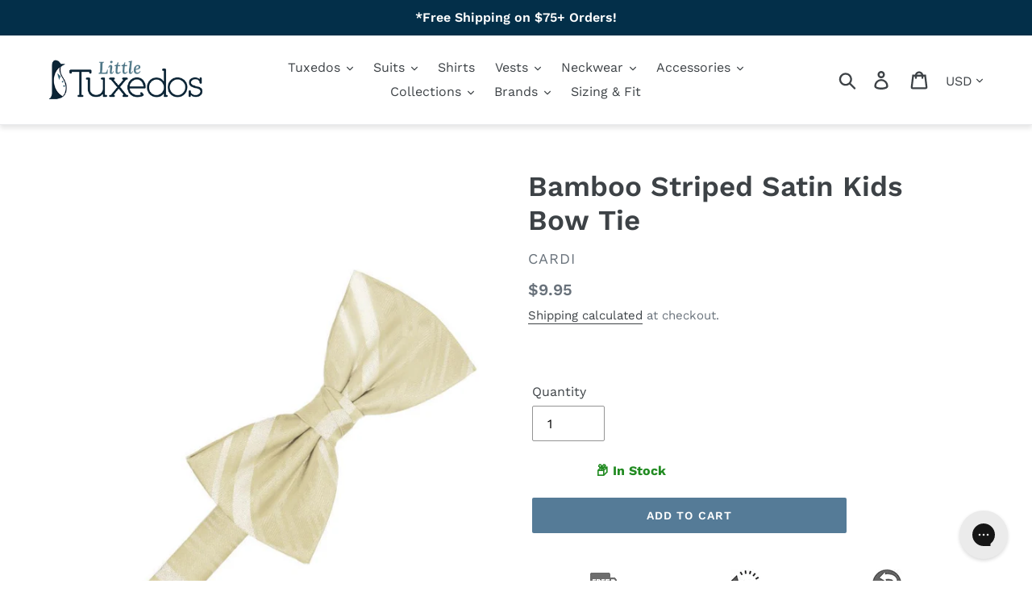

--- FILE ---
content_type: text/html; charset=utf-8
request_url: https://www.littletuxedos.com/apps/easystock/metasettings?x-api-key=c420f9e3-3865-475f-88bb-7a72c4f234b9
body_size: 359
content:
{"settings":{"data":{"general":{"is_proxy":true},"customBadges":[],"customBadge":{"active":false,"apply":"productItem","applyTo":"all","displayOn":"both","backgroundColor":"#fd6a66","color":"#ffffff","includeCollections":[],"includeProducts":[],"excludeCollections":[],"excludeProducts":[],"fontSize":"12","fontStyle":"normal","fontWeight":"normal","positionProduct":"","positionProductItem":"imageTopRight","themeProductItem":"os-2-dawn","shape":"shape0","textMessage":"Mega Sale"},"badge":{"active":false,"apply":"productItem","backgroundColor":"#fd6a66","color":"#ffffff","excludeCollections":[],"excludeProducts":[],"fontSize":"12","fontStyle":"normal","fontWeight":"normal","positionProduct":"","positionProductItem":"imageTopRight","shape":"shape0","thresholds":[{"active":true,"emoji":false,"name":"preorder","title":"Preorder only","value":0,"valueCondition":"<"},{"active":true,"emoji":false,"name":"undefined","title":"In Stock","value":"","valueCondition":""},{"active":true,"emoji":false,"name":"out","title":"Out of Stock","value":0,"valueCondition":"==="},{"active":true,"emoji":false,"name":"only","title":"Only # Left","value":5,"valueCondition":"<"},{"active":true,"emoji":false,"name":"low","title":"Low Stock","value":15,"valueCondition":"<"},{"active":true,"emoji":false,"name":"in","title":"In Stock","value":15,"valueCondition":">="},{"active":true,"emoji":false,"name":"high","title":"High Stock","value":100,"valueCondition":">="},{"active":true,"emoji":false,"name":"simple-in","title":"In Stock","value":"","valueCondition":""},{"active":true,"emoji":false,"name":"simple-out","title":"Out of Stock","value":"","valueCondition":""}],"applyTo":"all","includeCollections":[],"includeProducts":[],"themeProductItem":"os-2-dawn","colorFill":"solid"},"text":{"active":true,"color":"#228B22","emojiBlinkAnimation":false,"excludeCollections":[260850122837,275755630677,68640276553,282200801365],"excludeProducts":[7096249352277,7096249286741,7096249253973,7173108662357,7173108564053],"fontSize":"16","fontStyle":"normal","fontWeight":"bold","positionProduct":"belowQuantity","positionProductItem":"","showProgressBar":false,"textAlign":"center","thresholds":[{"active":true,"emoji":true,"name":"preorder","title":"🚫 Out of Stock","value":0,"valueCondition":"<"},{"active":false,"emoji":true,"name":"undefined","title":"📦 In Stock","value":"","valueCondition":""},{"active":true,"emoji":true,"name":"out","title":"🚫 Out of Stock","value":0,"valueCondition":"==="},{"active":true,"emoji":true,"name":"only","title":"📦 In Stock - Only # Left 🔥","value":5,"valueCondition":"<"},{"active":false,"emoji":true,"name":"low","title":"Low Stock 🔥","value":5,"valueCondition":"<"},{"active":true,"emoji":true,"name":"in","title":"📦 In Stock","value":5,"valueCondition":">="},{"active":false,"emoji":true,"name":"high","title":"High Stock ⭐","value":100,"valueCondition":">="}],"applyTo":"all","includeCollections":[],"includeProducts":[],"themeProductItem":"os-2-dawn"}}}}

--- FILE ---
content_type: text/html; charset=utf-8
request_url: https://www.littletuxedos.com/apps/easystock/?q=bamboo-striped-satin-kids-bow-tie&sign=6201419837912662&timeh=1764642511204
body_size: 76
content:

    
        

        

        {
            "products": {
                
            
"bamboo-striped-satin-kids-bow-tie":
{
        "id": 1590519300169,
        "collections": [282206863445,
68668325961,
68640637001,
86505619529,
260850221141
],
        "description": "\u003cdiv\u003eSimple, elegant and luxurious are j",
        "handle": "bamboo-striped-satin-kids-bow-tie",
        "images": ["\/\/www.littletuxedos.com\/cdn\/shop\/products\/Striped-Satin-Bamboo-Bowtie_470faf6d-a809-428a-bccd-18fd12ed8f51.jpg?v=1654843128"],
        "inventory_management": true,
        "inventory_policy": false,
        "price": "$9.95",
        "quantity": 16,
        "title": "Bamboo Striped Satin Kids Bow Tie",
        "variants_count": 1,
        "variants": [{
                "id": 14069761114185,
                "default":true,
                "inventory_management":true,
                "inventory_policy":false,
                "price": "$9.95",
                "quantity": 16,
                "title": "Default Title"
                }
]
    }

            
        
            }
        }
    

--- FILE ---
content_type: text/css
request_url: https://www.littletuxedos.com/cdn/shop/t/22/assets/theme-styles.css?v=54303797687406816961741899349
body_size: -381
content:
.rm-link{color:#0c5008}.collection-description.rm-link-div{margin-top:5px;margin-bottom:25px}.template-collection .collection-description{margin-bottom:5px}.template-collection .collection-description{padding-left:55px;padding-right:55px;text-align:left}.custom-pre-footer{margin-top:20px;margin-bottom:0;padding-top:40px;padding-bottom:40px;min-height:50px;background-color:#666}.custom-pre-footer .shogun-heading-component h3{color:#fff;font-weight:400;font-style:normal;font-size:58px!important;text-align:center;padding-top:20px}.custom-pre-footer p{font-family:Open Sans,sans-serif;font-size:25px}.custom-pre-footer .shogun-image-container{text-align:center;margin-top:7px;padding-bottom:20px}.custom-pre-footer .shogun-image-link{display:block;min-height:inherit;max-height:inherit;background:no-repeat}.custom-pre-footer .shogun-image{max-width:100%;min-height:inherit;max-height:inherit;display:inline!important;border:0;vertical-align:middle}footer.site-footer{margin-top:0}.template-collection .boost-pfs-filter-collection-description{padding-left:55px;padding-right:55px;text-align:left}.template-collection .boost-pfs-filter-collection-description{margin-bottom:5px}@media only screen and (max-width: 600px){.template-collection .collection-description{padding-left:10px;padding-right:10px;text-align:left}}.announcement-bar{z-index:999}.announcement-bar{z-index:9999!important}.site-header{position:sticky!important;top:0!important;z-index:200!important;background:#fff!important;box-shadow:0 4px 6px #0000001a!important}.sticky-navbar{position:fixed!important;top:0!important;width:100%!important;z-index:200!important;background:#fff!important;box-shadow:0 4px 6px #0000001a!important}.no-padding{padding:0!important}.add-padding{padding:0 55px!important}
/*# sourceMappingURL=/cdn/shop/t/22/assets/theme-styles.css.map?v=54303797687406816961741899349 */


--- FILE ---
content_type: text/css
request_url: https://www.littletuxedos.com/cdn/shop/t/22/assets/realift.css?v=99841450920364066961741871233
body_size: 1223
content:
.realift .sr-only{position:absolute;width:1px;height:1px;padding:0;margin:-1px;overflow:hidden;clip:rect(0,0,0,0);white-space:nowrap;border-width:0}.realift .absolute{position:absolute}.realift .relative{position:relative}.realift .right-0{right:0}.realift .left-1{left:.25rem}.realift .top-1{top:.25rem}.realift .col-span-2{grid-column:span 2 / span 2}.realift .col-span-3{grid-column:span 3 / span 3}.realift .my-2{margin-top:.5rem;margin-bottom:.5rem}.realift .mr-3{margin-right:.75rem}.realift .mt-2{margin-top:.5rem}.realift .mt-3{margin-top:.75rem}.realift .mt-6{margin-top:1.5rem}.realift .ml-10{margin-left:25%}.realift .ml-12{margin-left:33.5%}.realift .block{display:block}.realift .inline-block{display:inline-block}.realift .flex{display:flex}.realift .flex-1{flex:1 1 0%}.realift .shrink-0{flex-shrink:0}.realift .hidden{display:none}.realift .h-8{height:2rem}.realift .h-6{height:1.5rem}.realift .h-4{height:1rem}.realift .h-full{height:100%}.realift .w-full{width:100%}.realift .w-auto{width:auto}.realift .w-fit{width:-webkit-fit-content;width:-moz-fit-content;width:fit-content}.realift .w-1\/2{width:50%}.realift .w-3\/5{width:60%}.realift .w-3\/4{width:75%}.realift .w-4\/5{width:80%}.realift .w-20{width:5rem}.realift .w-9{width:2.25rem}.realift .flex-none{flex:none}.realift .grow{flex-grow:1}.realift .origin-top{transform-origin:top}.realift .scale-95{--tw-scale-x: .95;--tw-scale-y: .95;transform:translate(var(--tw-translate-x),var(--tw-translate-y)) rotate(var(--tw-rotate)) skew(var(--tw-skew-x)) skewY(var(--tw-skew-y)) scaleX(var(--tw-scale-x)) scaleY(var(--tw-scale-y))}.realift .scale-100{--tw-scale-x: 1;--tw-scale-y: 1;transform:translate(var(--tw-translate-x),var(--tw-translate-y)) rotate(var(--tw-rotate)) skew(var(--tw-skew-x)) skewY(var(--tw-skew-y)) scaleX(var(--tw-scale-x)) scaleY(var(--tw-scale-y))}.realift .transform{transform:translate(var(--tw-translate-x),var(--tw-translate-y)) rotate(var(--tw-rotate)) skew(var(--tw-skew-x)) skewY(var(--tw-skew-y)) scaleX(var(--tw-scale-x)) scaleY(var(--tw-scale-y))}.realift .cursor-pointer{cursor:pointer}.realift .grid-cols-3{grid-template-columns:repeat(3,minmax(0,1fr))}.realift .grid-cols-2{grid-template-columns:repeat(2,minmax(0,1fr))}.realift .items-end{align-items:flex-end}.realift .items-center{align-items:center}.realift .justify-center{justify-content:center}.realift .justify-end{justify-content:flex-end}.realift .gap-4{gap:1rem}.realift .gap-2{gap:.5rem}.realift .divide-x-2>:not([hidden])~:not([hidden]){--tw-divide-x-reverse: 0;border-right-width:calc(2px * var(--tw-divide-x-reverse));border-left-width:calc(2px * calc(1 - var(--tw-divide-x-reverse)))}.realift .rounded-none{border-radius:0}.realift .rounded-sm{border-radius:.125rem}.realift .rounded{border-radius:.25rem}.realift .rounded-md{border-radius:.375rem}.realift .rounded-lg{border-radius:.5rem}.realift .rounded-xl{border-radius:.75rem}.realift .rounded-2xl{border-radius:1rem}.realift .rounded-3xl{border-radius:1.5rem}.realift .rounded-full{border-radius:9999px}.realift .border-0{border-width:0px}.realift .border-1{border-width:1px}.realift .border-2{border-width:2px}.realift .border-3{border-width:3px}.realift .border-4{border-width:4px}.realift .border-5{border-width:5px}.realift .border-6{border-width:6px}.realift .border-7{border-width:7px}.realift .border-8{border-width:8px}.realift .border-solid{border-style:solid}.realift .border-dashed{border-style:dashed}.realift .border-dotted{border-style:dotted}.realift .border-double{border-style:double}.realift .border-hidden{border-style:hidden}.realift .border-none{border-style:none}.realift .border-black{--tw-border-opacity: 1;border-color:rgb(0 0 0 / var(--tw-border-opacity))}.realift .bg-white{--tw-bg-opacity: 1;background-color:rgb(255 255 255 / var(--tw-bg-opacity))}.realift .p-1{padding:.25rem}.realift .p-1\.5{padding:.375rem}.realift .p-2{padding:.5rem}.realift .p-2\.5{padding:.625rem}.realift .p-3{padding:.75rem}.realift .p-3\.5{padding:.875rem}.realift .p-4{padding:1rem}.realift .p-5{padding:1.25rem}.realift .p-6{padding:1.5rem}.realift .p-7{padding:1.75rem}.realift .p-8{padding:2rem}.realift .py-1{padding-top:.25rem;padding-bottom:.25rem}.realift .py-1\.5{padding-top:.375rem;padding-bottom:.375rem}.realift .py-2{padding-top:.5rem;padding-bottom:.5rem}.realift .py-2\.5{padding-top:.625rem;padding-bottom:.625rem}.realift .py-3{padding-top:.75rem;padding-bottom:.75rem}.realift .py-3\.5{padding-top:.875rem;padding-bottom:.875rem}.realift .py-4{padding-top:1rem;padding-bottom:1rem}.realift .py-5{padding-top:1.25rem;padding-bottom:1.25rem}.realift .py-6{padding-top:1.5rem;padding-bottom:1.5rem}.realift .py-7{padding-top:1.75rem;padding-bottom:1.75rem}.realift .py-8{padding-top:2rem;padding-bottom:2rem}.realift .px-1{padding-left:.25rem;padding-right:.25rem}.realift .px-1\.5{padding-left:.375rem;padding-right:.375rem}.realift .px-2{padding-left:.5rem;padding-right:.5rem}.realift .px-2\.5{padding-left:.625rem;padding-right:.625rem}.realift .px-3{padding-left:.75rem;padding-right:.75rem}.realift .px-3\.5{padding-left:.875rem;padding-right:.875rem}.realift .px-4{padding-left:1rem;padding-right:1rem}.realift .px-5{padding-left:1.25rem;padding-right:1.25rem}.realift .px-6{padding-left:1.5rem;padding-right:1.5rem}.realift .px-7{padding-left:1.75rem;padding-right:1.75rem}.realift .px-8{padding-left:2rem;padding-right:2rem}.realift .text-center{text-align:center}.realift .align-middle{vertical-align:middle}.realift .text-sm{font-size:.875rem;line-height:1.25rem}.realift .text-lg{font-size:1.125rem;line-height:1.75rem}.realift .text-xl{font-size:1.25rem;line-height:1.75rem}.realift .text-2xl{font-size:1.5rem;line-height:2rem}.realift .text-3xl{font-size:1.875rem;line-height:2.25rem}.realift .text-base{font-size:1rem;line-height:1.5rem}.realift .font-bold{font-weight:700}.realift .text-sky-500{--tw-text-opacity: 1;color:rgb(14 165 233 / var(--tw-text-opacity))}.realift .underline{-webkit-text-decoration-line:underline;text-decoration-line:underline}.realift .opacity-0{opacity:0}.realift .opacity-100{opacity:1}.realift .transition{transition-property:color,background-color,border-color,fill,stroke,opacity,box-shadow,transform,filter,-webkit-text-decoration-color,-webkit-backdrop-filter;transition-property:color,background-color,border-color,text-decoration-color,fill,stroke,opacity,box-shadow,transform,filter,backdrop-filter;transition-property:color,background-color,border-color,text-decoration-color,fill,stroke,opacity,box-shadow,transform,filter,backdrop-filter,-webkit-text-decoration-color,-webkit-backdrop-filter;transition-timing-function:cubic-bezier(.4,0,.2,1);transition-duration:.15s}.realift .duration-100{transition-duration:.1s}.realift .duration-75{transition-duration:75ms}.realift .ease-out{transition-timing-function:cubic-bezier(0,0,.2,1)}.realift .ease-in{transition-timing-function:cubic-bezier(.4,0,1,1)}.realift [hidden]{display:none}.realift{position:relative;display:inline-block;width:100%}.realift .buttons{display:grid}.realift input:checked~.dot{transform:translate(100%)}.realift input+div{--tw-bg-opacity: 1;background-color:rgb(239 68 68 / var(--tw-bg-opacity))}.realift input:checked+div{--tw-bg-opacity: 1;background-color:rgb(59 130 246 / var(--tw-bg-opacity))}.realift ._grid{display:grid}.realift .dropdown{z-index:10;margin-left:-1.5rem;margin-right:-1.5rem;--tw-shadow: 0 4px 6px -1px rgb(0 0 0 / .1), 0 2px 4px -2px rgb(0 0 0 / .1);--tw-shadow-colored: 0 4px 6px -1px var(--tw-shadow-color), 0 2px 4px -2px var(--tw-shadow-color);box-shadow:var(--tw-ring-offset-shadow, 0 0 #0000),var(--tw-ring-shadow, 0 0 #0000),var(--tw-shadow);zoom:.9;background-color:var(--dropdown-background-color)}.realift .measurements{display:flex;flex-wrap:wrap;gap:1.5rem}.realift .measurements>div:not(.measurement){flex-basis:100%}.realift .measurements .measurement{display:flex;border-radius:.75rem;border-top-right-radius:0;--tw-bg-opacity: 1;background-color:rgb(255 255 255 / var(--tw-bg-opacity));padding:1rem;--tw-shadow: 0 4px 6px -1px rgb(0 0 0 / .1), 0 2px 4px -2px rgb(0 0 0 / .1);--tw-shadow-colored: 0 4px 6px -1px var(--tw-shadow-color), 0 2px 4px -2px var(--tw-shadow-color);box-shadow:var(--tw-ring-offset-shadow, 0 0 #0000),var(--tw-ring-shadow, 0 0 #0000),var(--tw-shadow)}.realift .measurements .measurement .icon{display:grid;height:3rem;width:3rem;flex:none;align-items:center;justify-content:center;border-radius:9999px}.realift .measurements .measurement .icon img,.realift .measurements .measurement .icon svg{height:2rem;width:2rem}.realift .measurements .measurement .content{display:flex;flex-grow:1;flex-wrap:wrap;align-items:center;justify-content:flex-end;padding-left:.5rem}.realift .measurements .measurement .content .label{flex-grow:1;line-height:2rem;font-weight:600}.realift .measurements .measurement .content .value{display:grid;flex:none;align-items:center}.realift .measurements .measurement .content .value span{font-weight:600;border-radius:1rem;padding:.5rem;color:var(--feature-measurement-color);--tw-shadow: 0 0px 0px .15rem var(--feature-measurement-color);--tw-shadow-colored: 0 0px 0px .15rem var(--tw-shadow-color);box-shadow:var(--tw-ring-offset-shadow, 0 0 #0000),var(--tw-ring-shadow, 0 0 #0000),var(--tw-shadow)}[x-cloak]{display:none!important}.realift .hover\:text-sky-600:hover{--tw-text-opacity: 1;color:rgb(2 132 199 / var(--tw-text-opacity))}.realift .focus\:outline-none:focus{outline:2px solid transparent;outline-offset:2px}
/*# sourceMappingURL=/cdn/shop/t/22/assets/realift.css.map?v=99841450920364066961741871233 */


--- FILE ---
content_type: text/javascript; charset=utf-8
request_url: https://www.littletuxedos.com/products/apple-luxury-satin-kids-bow-tie.js
body_size: 831
content:
{"id":1590513631305,"title":"Apple Luxury Satin Kids Bow Tie","handle":"apple-luxury-satin-kids-bow-tie","description":"\u003cdiv\u003e\r\u003cspan\u003eThe Luxury Satin Collection is crafted using a premium satin fabric (not the inferior career-apparel grade). The premium satin is properly balanced with a subtle sheen, enhanced fusing and a \"soft hand\" making this an exceptional choice for individuals who wwho want their formal accessories to have a clean and polished look.\u003c\/span\u003e\u003cbr\u003e\u003cbr\u003e\r\u003c\/div\u003e\r\u003cdiv\u003e\u003c\/div\u003e\r\u003cul\u003e\r\u003cli\u003e\r\u003cstrong\u003eColor:\u003c\/strong\u003e Apple\u003c\/li\u003e\r\u003cli\u003e\r\u003cstrong\u003ePattern:\u003c\/strong\u003e Solid\u003c\/li\u003e\r\u003cli\u003e\r\u003cstrong\u003eMaterial:\u003c\/strong\u003e Premium Satin\u003c\/li\u003e\r\u003cli\u003e\r\u003cstrong\u003eStyle:\u003c\/strong\u003e Pre-Tied\u003c\/li\u003e\r\u003cli\u003e\r\u003cstrong\u003eShape:\u003c\/strong\u003e Butterfly\u003c\/li\u003e\r\u003cli\u003e\r\u003cstrong\u003eSizing:\u003c\/strong\u003e Adjustable band for easy sizing.\u003c\/li\u003e\r\u0026lt;\u003cli\u003e\r\u003cstrong\u003eCondition: \u003c\/strong\u003e Brand new with original tags \u0026amp; packaging\u003cbr\u003e\u003cbr\u003e\r\u003c\/li\u003e\r\u003c\/ul\u003e\r\u003cp\u003e\u003cstrong\u003eSTYLING TIP:\u003c\/strong\u003e Don't forget to order a coordinating pocket square with your bow tie.\u003c\/p\u003e","published_at":"2018-09-25T13:11:43-04:00","created_at":"2018-09-25T13:11:43-04:00","vendor":"Cardi","type":"Bow Ties","tags":["Apple","Boys","Pre-Tied","Red","Satin","Solid"],"price":995,"price_min":995,"price_max":995,"available":true,"price_varies":false,"compare_at_price":null,"compare_at_price_min":0,"compare_at_price_max":0,"compare_at_price_varies":false,"variants":[{"id":14069685223497,"title":"Default Title","option1":"Default Title","option2":null,"option3":null,"sku":"CA-BMAPPT-K","requires_shipping":true,"taxable":false,"featured_image":null,"available":true,"name":"Apple Luxury Satin Kids Bow Tie","public_title":null,"options":["Default Title"],"price":995,"weight":68,"compare_at_price":null,"inventory_management":"shopify","barcode":null,"quantity_rule":{"min":1,"max":null,"increment":1},"quantity_price_breaks":[],"requires_selling_plan":false,"selling_plan_allocations":[]}],"images":["\/\/cdn.shopify.com\/s\/files\/1\/0048\/7430\/5609\/products\/Solid-Satin-Apple-Bowtie_2.jpg?v=1654850166"],"featured_image":"\/\/cdn.shopify.com\/s\/files\/1\/0048\/7430\/5609\/products\/Solid-Satin-Apple-Bowtie_2.jpg?v=1654850166","options":[{"name":"Title","position":1,"values":["Default Title"]}],"url":"\/products\/apple-luxury-satin-kids-bow-tie","media":[{"alt":"Cardi Apple Luxury Satin Kids Bow Tie","id":877120323657,"position":1,"preview_image":{"aspect_ratio":0.786,"height":999,"width":785,"src":"https:\/\/cdn.shopify.com\/s\/files\/1\/0048\/7430\/5609\/products\/Solid-Satin-Apple-Bowtie_2.jpg?v=1654850166"},"aspect_ratio":0.786,"height":999,"media_type":"image","src":"https:\/\/cdn.shopify.com\/s\/files\/1\/0048\/7430\/5609\/products\/Solid-Satin-Apple-Bowtie_2.jpg?v=1654850166","width":785}],"requires_selling_plan":false,"selling_plan_groups":[]}

--- FILE ---
content_type: text/javascript; charset=utf-8
request_url: https://www.littletuxedos.com/products/bubblegum-tapestry-kids-bow-tie.js
body_size: 604
content:
{"id":1590524936265,"title":"Bubblegum Tapestry Kids Bow Tie","handle":"bubblegum-tapestry-kids-bow-tie","description":"\u003cdiv\u003eThe charming paisley pattern of the Tapestry Collection gives a more fashion-forward approach to accessorizing. The paisley design is finely detailed and a great option for those looking to spruce up their look. The versatility of the pattern, allows the Tapestry Collection to pair well with any bridesmaid dress, prom dress, or tuxedo look with ease.\u003cbr\u003e\u003cbr\u003e\u003cbr\u003e\r\u003c\/div\u003e\r\u003cdiv\u003e\u003c\/div\u003e\r\u003cul\u003e\r\u003cli\u003e\r\u003cstrong\u003eColor:\u003c\/strong\u003e  Bubblegum\u003c\/li\u003e\r\u003cli\u003e\r\u003cstrong\u003ePattern:\u003c\/strong\u003e  Paisley\u003c\/li\u003e\r\u003cli\u003e\r\u003cstrong\u003eMaterial:\u003c\/strong\u003e  Poly Woven\u003c\/li\u003e\r\u003cli\u003e\r\u003cstrong\u003eStyle:\u003c\/strong\u003e Pre-Tied\u003c\/li\u003e\r\u003cli\u003e\r\u003cstrong\u003eShape:\u003c\/strong\u003e  Butterfly\u003c\/li\u003e\r\u003cli\u003e\r\u003cstrong\u003eSizing:\u003c\/strong\u003e  Adjustable band for easy sizing.\u003c\/li\u003e\r\u003cli\u003e\r\u003cstrong\u003eCondition: \u003c\/strong\u003e Brand new with original tags \u0026amp; packaging\u003cbr\u003e\u003cbr\u003e\r\u003c\/li\u003e\r\u003c\/ul\u003e\r\u003cp\u003e\u003cstrong\u003eSTYLING TIP:\u003c\/strong\u003e Don't forget to order a coordinating pocket square with your bow tie.\u003c\/p\u003e","published_at":"2018-09-25T13:14:58-04:00","created_at":"2018-09-25T13:14:59-04:00","vendor":"Cardi","type":"Bow Ties","tags":["Boys","Bubblegum","Bubblegum Jasmine","Paisley","Pink","Poly Woven","Pre-Tied"],"price":995,"price_min":995,"price_max":995,"available":true,"price_varies":false,"compare_at_price":null,"compare_at_price_min":0,"compare_at_price_max":0,"compare_at_price_varies":false,"variants":[{"id":14069842346057,"title":"Default Title","option1":"Default Title","option2":null,"option3":null,"sku":"CA-TABUBT-K","requires_shipping":true,"taxable":false,"featured_image":{"id":4374884155465,"product_id":1590524936265,"position":1,"created_at":"2018-09-25T13:14:59-04:00","updated_at":"2022-06-10T02:08:52-04:00","alt":"Cardi Bubblegum Tapestry Kids Bow Tie","width":785,"height":999,"src":"https:\/\/cdn.shopify.com\/s\/files\/1\/0048\/7430\/5609\/products\/Tapestry-Bubblegum-Bowtie_1f1926c7-7452-4147-ad5c-fcd316f395e4.jpg?v=1654841332","variant_ids":[14069842346057]},"available":true,"name":"Bubblegum Tapestry Kids Bow Tie","public_title":null,"options":["Default Title"],"price":995,"weight":68,"compare_at_price":null,"inventory_management":"shopify","barcode":null,"featured_media":{"alt":"Cardi Bubblegum Tapestry Kids Bow Tie","id":877145718857,"position":1,"preview_image":{"aspect_ratio":0.786,"height":999,"width":785,"src":"https:\/\/cdn.shopify.com\/s\/files\/1\/0048\/7430\/5609\/products\/Tapestry-Bubblegum-Bowtie_1f1926c7-7452-4147-ad5c-fcd316f395e4.jpg?v=1654841332"}},"quantity_rule":{"min":1,"max":null,"increment":1},"quantity_price_breaks":[],"requires_selling_plan":false,"selling_plan_allocations":[]}],"images":["\/\/cdn.shopify.com\/s\/files\/1\/0048\/7430\/5609\/products\/Tapestry-Bubblegum-Bowtie_1f1926c7-7452-4147-ad5c-fcd316f395e4.jpg?v=1654841332"],"featured_image":"\/\/cdn.shopify.com\/s\/files\/1\/0048\/7430\/5609\/products\/Tapestry-Bubblegum-Bowtie_1f1926c7-7452-4147-ad5c-fcd316f395e4.jpg?v=1654841332","options":[{"name":"Title","position":1,"values":["Default Title"]}],"url":"\/products\/bubblegum-tapestry-kids-bow-tie","media":[{"alt":"Cardi Bubblegum Tapestry Kids Bow Tie","id":877145718857,"position":1,"preview_image":{"aspect_ratio":0.786,"height":999,"width":785,"src":"https:\/\/cdn.shopify.com\/s\/files\/1\/0048\/7430\/5609\/products\/Tapestry-Bubblegum-Bowtie_1f1926c7-7452-4147-ad5c-fcd316f395e4.jpg?v=1654841332"},"aspect_ratio":0.786,"height":999,"media_type":"image","src":"https:\/\/cdn.shopify.com\/s\/files\/1\/0048\/7430\/5609\/products\/Tapestry-Bubblegum-Bowtie_1f1926c7-7452-4147-ad5c-fcd316f395e4.jpg?v=1654841332","width":785}],"requires_selling_plan":false,"selling_plan_groups":[]}

--- FILE ---
content_type: text/javascript; charset=utf-8
request_url: https://www.littletuxedos.com/products/blush-striped-satin-kids-bow-tie.js
body_size: 822
content:
{"id":1590519791689,"title":"Blush Striped Satin Kids Bow Tie","handle":"blush-striped-satin-kids-bow-tie","description":"\u003cdiv\u003eSimple, elegant and luxurious are just a few description words that come to mind when it comes to the Striped Satin Collection. This collection is crafted in aÌ_variety of vibrant colors that saturate the smooth and silky satin fabric. The unique striped pattern provides a special luster making anyone wearing this collection instantly brighten up a room.\u003cbr\u003e\u003cbr\u003e\u003cbr\u003e\r\u003c\/div\u003e\r\u003cdiv\u003e\u003c\/div\u003e\r\u003cul\u003e\r\u003cli\u003e\r\u003cstrong\u003eColor:\u003c\/strong\u003e  Blush\u003c\/li\u003e\r\u003cli\u003e\r\u003cstrong\u003ePattern:\u003c\/strong\u003e  Striped\u003c\/li\u003e\r\u003cli\u003e\r\u003cstrong\u003eMaterial:\u003c\/strong\u003e  Premium Satin\u003c\/li\u003e\r\u003cli\u003e\r\u003cstrong\u003eStyle:\u003c\/strong\u003e Pre-Tied\u003c\/li\u003e\r\u003cli\u003e\r\u003cstrong\u003eShape:\u003c\/strong\u003e  Butterfly\u003c\/li\u003e\r\u003cli\u003e\r\u003cstrong\u003eSizing:\u003c\/strong\u003e  Adjustable band for easy sizing.\u003c\/li\u003e\r\u003cli\u003e\r\u003cstrong\u003eCondition: \u003c\/strong\u003e Brand new with original tags \u0026amp; packaging\u003cbr\u003e\u003cbr\u003e\r\u003c\/li\u003e\r\u003c\/ul\u003e\r\u003cp\u003e\u003cstrong\u003eSTYLING TIP:\u003c\/strong\u003e Don't forget to order a coordinating pocket square with your bow tie.\u003c\/p\u003e","published_at":"2018-09-25T13:13:32-04:00","created_at":"2018-09-25T13:13:33-04:00","vendor":"Cardi","type":"Bow Ties","tags":["Blush","Boys","Pink","Pre-Tied","Satin","Striped"],"price":995,"price_min":995,"price_max":995,"available":true,"price_varies":false,"compare_at_price":null,"compare_at_price_min":0,"compare_at_price_max":0,"compare_at_price_varies":false,"variants":[{"id":14069765570633,"title":"Default Title","option1":"Default Title","option2":null,"option3":null,"sku":"CA-SSBLST-K","requires_shipping":true,"taxable":false,"featured_image":{"id":4374865412169,"product_id":1590519791689,"position":1,"created_at":"2018-09-25T13:13:33-04:00","updated_at":"2022-06-10T02:39:04-04:00","alt":"Cardi Blush Striped Satin Kids Bow Tie","width":785,"height":999,"src":"https:\/\/cdn.shopify.com\/s\/files\/1\/0048\/7430\/5609\/products\/Striped-Satin-Blush-Bowtie_b65279f9-45ee-4ebe-bb1e-50b02a2c943f.jpg?v=1654843144","variant_ids":[14069765570633]},"available":true,"name":"Blush Striped Satin Kids Bow Tie","public_title":null,"options":["Default Title"],"price":995,"weight":68,"compare_at_price":null,"inventory_management":"shopify","barcode":null,"featured_media":{"alt":"Cardi Blush Striped Satin Kids Bow Tie","id":877133856841,"position":1,"preview_image":{"aspect_ratio":0.786,"height":999,"width":785,"src":"https:\/\/cdn.shopify.com\/s\/files\/1\/0048\/7430\/5609\/products\/Striped-Satin-Blush-Bowtie_b65279f9-45ee-4ebe-bb1e-50b02a2c943f.jpg?v=1654843144"}},"quantity_rule":{"min":1,"max":null,"increment":1},"quantity_price_breaks":[],"requires_selling_plan":false,"selling_plan_allocations":[]}],"images":["\/\/cdn.shopify.com\/s\/files\/1\/0048\/7430\/5609\/products\/Striped-Satin-Blush-Bowtie_b65279f9-45ee-4ebe-bb1e-50b02a2c943f.jpg?v=1654843144"],"featured_image":"\/\/cdn.shopify.com\/s\/files\/1\/0048\/7430\/5609\/products\/Striped-Satin-Blush-Bowtie_b65279f9-45ee-4ebe-bb1e-50b02a2c943f.jpg?v=1654843144","options":[{"name":"Title","position":1,"values":["Default Title"]}],"url":"\/products\/blush-striped-satin-kids-bow-tie","media":[{"alt":"Cardi Blush Striped Satin Kids Bow Tie","id":877133856841,"position":1,"preview_image":{"aspect_ratio":0.786,"height":999,"width":785,"src":"https:\/\/cdn.shopify.com\/s\/files\/1\/0048\/7430\/5609\/products\/Striped-Satin-Blush-Bowtie_b65279f9-45ee-4ebe-bb1e-50b02a2c943f.jpg?v=1654843144"},"aspect_ratio":0.786,"height":999,"media_type":"image","src":"https:\/\/cdn.shopify.com\/s\/files\/1\/0048\/7430\/5609\/products\/Striped-Satin-Blush-Bowtie_b65279f9-45ee-4ebe-bb1e-50b02a2c943f.jpg?v=1654843144","width":785}],"requires_selling_plan":false,"selling_plan_groups":[]}

--- FILE ---
content_type: text/javascript; charset=utf-8
request_url: https://www.littletuxedos.com/products/blush-striped-satin-kids-bow-tie.js
body_size: 823
content:
{"id":1590519791689,"title":"Blush Striped Satin Kids Bow Tie","handle":"blush-striped-satin-kids-bow-tie","description":"\u003cdiv\u003eSimple, elegant and luxurious are just a few description words that come to mind when it comes to the Striped Satin Collection. This collection is crafted in aÌ_variety of vibrant colors that saturate the smooth and silky satin fabric. The unique striped pattern provides a special luster making anyone wearing this collection instantly brighten up a room.\u003cbr\u003e\u003cbr\u003e\u003cbr\u003e\r\u003c\/div\u003e\r\u003cdiv\u003e\u003c\/div\u003e\r\u003cul\u003e\r\u003cli\u003e\r\u003cstrong\u003eColor:\u003c\/strong\u003e  Blush\u003c\/li\u003e\r\u003cli\u003e\r\u003cstrong\u003ePattern:\u003c\/strong\u003e  Striped\u003c\/li\u003e\r\u003cli\u003e\r\u003cstrong\u003eMaterial:\u003c\/strong\u003e  Premium Satin\u003c\/li\u003e\r\u003cli\u003e\r\u003cstrong\u003eStyle:\u003c\/strong\u003e Pre-Tied\u003c\/li\u003e\r\u003cli\u003e\r\u003cstrong\u003eShape:\u003c\/strong\u003e  Butterfly\u003c\/li\u003e\r\u003cli\u003e\r\u003cstrong\u003eSizing:\u003c\/strong\u003e  Adjustable band for easy sizing.\u003c\/li\u003e\r\u003cli\u003e\r\u003cstrong\u003eCondition: \u003c\/strong\u003e Brand new with original tags \u0026amp; packaging\u003cbr\u003e\u003cbr\u003e\r\u003c\/li\u003e\r\u003c\/ul\u003e\r\u003cp\u003e\u003cstrong\u003eSTYLING TIP:\u003c\/strong\u003e Don't forget to order a coordinating pocket square with your bow tie.\u003c\/p\u003e","published_at":"2018-09-25T13:13:32-04:00","created_at":"2018-09-25T13:13:33-04:00","vendor":"Cardi","type":"Bow Ties","tags":["Blush","Boys","Pink","Pre-Tied","Satin","Striped"],"price":995,"price_min":995,"price_max":995,"available":true,"price_varies":false,"compare_at_price":null,"compare_at_price_min":0,"compare_at_price_max":0,"compare_at_price_varies":false,"variants":[{"id":14069765570633,"title":"Default Title","option1":"Default Title","option2":null,"option3":null,"sku":"CA-SSBLST-K","requires_shipping":true,"taxable":false,"featured_image":{"id":4374865412169,"product_id":1590519791689,"position":1,"created_at":"2018-09-25T13:13:33-04:00","updated_at":"2022-06-10T02:39:04-04:00","alt":"Cardi Blush Striped Satin Kids Bow Tie","width":785,"height":999,"src":"https:\/\/cdn.shopify.com\/s\/files\/1\/0048\/7430\/5609\/products\/Striped-Satin-Blush-Bowtie_b65279f9-45ee-4ebe-bb1e-50b02a2c943f.jpg?v=1654843144","variant_ids":[14069765570633]},"available":true,"name":"Blush Striped Satin Kids Bow Tie","public_title":null,"options":["Default Title"],"price":995,"weight":68,"compare_at_price":null,"inventory_management":"shopify","barcode":null,"featured_media":{"alt":"Cardi Blush Striped Satin Kids Bow Tie","id":877133856841,"position":1,"preview_image":{"aspect_ratio":0.786,"height":999,"width":785,"src":"https:\/\/cdn.shopify.com\/s\/files\/1\/0048\/7430\/5609\/products\/Striped-Satin-Blush-Bowtie_b65279f9-45ee-4ebe-bb1e-50b02a2c943f.jpg?v=1654843144"}},"quantity_rule":{"min":1,"max":null,"increment":1},"quantity_price_breaks":[],"requires_selling_plan":false,"selling_plan_allocations":[]}],"images":["\/\/cdn.shopify.com\/s\/files\/1\/0048\/7430\/5609\/products\/Striped-Satin-Blush-Bowtie_b65279f9-45ee-4ebe-bb1e-50b02a2c943f.jpg?v=1654843144"],"featured_image":"\/\/cdn.shopify.com\/s\/files\/1\/0048\/7430\/5609\/products\/Striped-Satin-Blush-Bowtie_b65279f9-45ee-4ebe-bb1e-50b02a2c943f.jpg?v=1654843144","options":[{"name":"Title","position":1,"values":["Default Title"]}],"url":"\/products\/blush-striped-satin-kids-bow-tie","media":[{"alt":"Cardi Blush Striped Satin Kids Bow Tie","id":877133856841,"position":1,"preview_image":{"aspect_ratio":0.786,"height":999,"width":785,"src":"https:\/\/cdn.shopify.com\/s\/files\/1\/0048\/7430\/5609\/products\/Striped-Satin-Blush-Bowtie_b65279f9-45ee-4ebe-bb1e-50b02a2c943f.jpg?v=1654843144"},"aspect_ratio":0.786,"height":999,"media_type":"image","src":"https:\/\/cdn.shopify.com\/s\/files\/1\/0048\/7430\/5609\/products\/Striped-Satin-Blush-Bowtie_b65279f9-45ee-4ebe-bb1e-50b02a2c943f.jpg?v=1654843144","width":785}],"requires_selling_plan":false,"selling_plan_groups":[]}

--- FILE ---
content_type: text/javascript; charset=utf-8
request_url: https://www.littletuxedos.com/products/bubblegum-striped-satin-kids-bow-tie.js
body_size: 459
content:
{"id":1590519857225,"title":"Bubblegum Striped Satin Kids Bow Tie","handle":"bubblegum-striped-satin-kids-bow-tie","description":"\u003cdiv\u003eSimple, elegant and luxurious are just a few description words that come to mind when it comes to the Striped Satin Collection. This collection is crafted in aÌ_variety of vibrant colors that saturate the smooth and silky satin fabric. The unique striped pattern provides a special luster making anyone wearing this collection instantly brighten up a room.\u003cbr\u003e\u003cbr\u003e\u003cbr\u003e\r\u003c\/div\u003e\r\u003cdiv\u003e\u003c\/div\u003e\r\u003cul\u003e\r\u003cli\u003e\r\u003cstrong\u003eColor:\u003c\/strong\u003e  Bubblegum\u003c\/li\u003e\r\u003cli\u003e\r\u003cstrong\u003ePattern:\u003c\/strong\u003e  Striped\u003c\/li\u003e\r\u003cli\u003e\r\u003cstrong\u003eMaterial:\u003c\/strong\u003e  Premium Satin\u003c\/li\u003e\r\u003cli\u003e\r\u003cstrong\u003eStyle:\u003c\/strong\u003e Pre-Tied\u003c\/li\u003e\r\u003cli\u003e\r\u003cstrong\u003eShape:\u003c\/strong\u003e  Butterfly\u003c\/li\u003e\r\u003cli\u003e\r\u003cstrong\u003eSizing:\u003c\/strong\u003e  Adjustable band for easy sizing.\u003c\/li\u003e\r\u003cli\u003e\r\u003cstrong\u003eCondition: \u003c\/strong\u003e Brand new with original tags \u0026amp; packaging\u003cbr\u003e\u003cbr\u003e\r\u003c\/li\u003e\r\u003c\/ul\u003e\r\u003cp\u003e\u003cstrong\u003eSTYLING TIP:\u003c\/strong\u003e Don't forget to order a coordinating pocket square with your bow tie.\u003c\/p\u003e","published_at":"2018-09-25T13:13:34-04:00","created_at":"2018-09-25T13:13:34-04:00","vendor":"Cardi","type":"Bow Ties","tags":["Boys","Bubblegum","Pink","Pre-Tied","Satin","Striped"],"price":995,"price_min":995,"price_max":995,"available":true,"price_varies":false,"compare_at_price":null,"compare_at_price_min":0,"compare_at_price_max":0,"compare_at_price_varies":false,"variants":[{"id":14069767766089,"title":"Default Title","option1":"Default Title","option2":null,"option3":null,"sku":"CA-SSBUBT-K","requires_shipping":true,"taxable":false,"featured_image":{"id":4374865870921,"product_id":1590519857225,"position":1,"created_at":"2018-09-25T13:13:34-04:00","updated_at":"2022-06-10T02:09:01-04:00","alt":"Cardi Bubblegum Striped Satin Kids Bow Tie","width":785,"height":999,"src":"https:\/\/cdn.shopify.com\/s\/files\/1\/0048\/7430\/5609\/products\/Striped-Satin-Bubblegum-Bowtie_16462e0e-bdb1-402f-b942-a9171dc7e92a.jpg?v=1654841341","variant_ids":[14069767766089]},"available":true,"name":"Bubblegum Striped Satin Kids Bow Tie","public_title":null,"options":["Default Title"],"price":995,"weight":68,"compare_at_price":null,"inventory_management":"shopify","barcode":null,"featured_media":{"alt":"Cardi Bubblegum Striped Satin Kids Bow Tie","id":877133955145,"position":1,"preview_image":{"aspect_ratio":0.786,"height":999,"width":785,"src":"https:\/\/cdn.shopify.com\/s\/files\/1\/0048\/7430\/5609\/products\/Striped-Satin-Bubblegum-Bowtie_16462e0e-bdb1-402f-b942-a9171dc7e92a.jpg?v=1654841341"}},"quantity_rule":{"min":1,"max":null,"increment":1},"quantity_price_breaks":[],"requires_selling_plan":false,"selling_plan_allocations":[]}],"images":["\/\/cdn.shopify.com\/s\/files\/1\/0048\/7430\/5609\/products\/Striped-Satin-Bubblegum-Bowtie_16462e0e-bdb1-402f-b942-a9171dc7e92a.jpg?v=1654841341"],"featured_image":"\/\/cdn.shopify.com\/s\/files\/1\/0048\/7430\/5609\/products\/Striped-Satin-Bubblegum-Bowtie_16462e0e-bdb1-402f-b942-a9171dc7e92a.jpg?v=1654841341","options":[{"name":"Title","position":1,"values":["Default Title"]}],"url":"\/products\/bubblegum-striped-satin-kids-bow-tie","media":[{"alt":"Cardi Bubblegum Striped Satin Kids Bow Tie","id":877133955145,"position":1,"preview_image":{"aspect_ratio":0.786,"height":999,"width":785,"src":"https:\/\/cdn.shopify.com\/s\/files\/1\/0048\/7430\/5609\/products\/Striped-Satin-Bubblegum-Bowtie_16462e0e-bdb1-402f-b942-a9171dc7e92a.jpg?v=1654841341"},"aspect_ratio":0.786,"height":999,"media_type":"image","src":"https:\/\/cdn.shopify.com\/s\/files\/1\/0048\/7430\/5609\/products\/Striped-Satin-Bubblegum-Bowtie_16462e0e-bdb1-402f-b942-a9171dc7e92a.jpg?v=1654841341","width":785}],"requires_selling_plan":false,"selling_plan_groups":[]}

--- FILE ---
content_type: text/javascript
request_url: https://www.littletuxedos.com/cdn/shop/t/22/assets/realift.js?v=180007358203140330651744208458
body_size: 2587
content:
(function(){const UNITS={metric:"cm",us:"in"},MEASUREMENTS={hips:{label:"Hips",unit:!0},waist:{label:"Waist",unit:!0},upper_body:{label:"Upper Body",unit:!0},outseam:{label:"Outseam",unit:!0},arm:{label:"Sleeve",unit:!0},bust:{label:"Bust",unit:!0},cup:{label:"Cup"},neck:{label:"Neck",unit:!0},chest:{label:"Chest",unit:!0}},FIT_TEXTS={nofit:"No Fit"};function waitForEl(selector,callback){document.querySelector(selector)?callback(document.querySelector(selector)):setTimeout(function(){waitForEl(selector,callback)},100)}const BACKEND_ENDPOINT="https://contextsessionserver.getrealift.com";document.addEventListener("alpine:init",()=>{const url_search_params=new URLSearchParams(location.search);url_search_params.has("realift_session")&&localStorage.setItem("realift:session",url_search_params.get("realift_session")),Alpine.data("realift",()=>({UNITS,MEASUREMENTS,FIT_TEXTS,MEASUREMENTS_KEYS:Object.keys(MEASUREMENTS),id:localStorage.getItem("realift:session"),get isOnEditor(){return!!this.$refs.app.parentElement.dataset.shopifyEditorBlock},url:localStorage.getItem("realift:url"),unit:localStorage.getItem("realift:unit")||"in",available:!1,status:"LOADING",interval:null,measurements:{},recommendations:{},get hasRecommendations(){return!!Object.keys(this.recommendations).length},settings:{},open:url_search_params.has("realift_session"),loading:!1,get actionText(){return Object.keys(this.measurements).length?this.settings.button_text_see_measurements:this.settings.button_text_get_measurements},get isMobile(){return function(a){return/(android|bb\d+|meego).+mobile|avantgo|bada\/|blackberry|blazer|compal|elaine|fennec|hiptop|iemobile|ip(hone|od)|iris|kindle|lge |maemo|midp|mmp|mobile.+firefox|netfront|opera m(ob|in)i|palm( os)?|phone|p(ixi|re)\/|plucker|pocket|psp|series(4|6)0|symbian|treo|up\.(browser|link)|vodafone|wap|windows ce|xda|xiino/i.test(a)||/1207|6310|6590|3gso|4thp|50[1-6]i|770s|802s|a wa|abac|ac(er|oo|s\-)|ai(ko|rn)|al(av|ca|co)|amoi|an(ex|ny|yw)|aptu|ar(ch|go)|as(te|us)|attw|au(di|\-m|r |s )|avan|be(ck|ll|nq)|bi(lb|rd)|bl(ac|az)|br(e|v)w|bumb|bw\-(n|u)|c55\/|capi|ccwa|cdm\-|cell|chtm|cldc|cmd\-|co(mp|nd)|craw|da(it|ll|ng)|dbte|dc\-s|devi|dica|dmob|do(c|p)o|ds(12|\-d)|el(49|ai)|em(l2|ul)|er(ic|k0)|esl8|ez([4-7]0|os|wa|ze)|fetc|fly(\-|_)|g1 u|g560|gene|gf\-5|g\-mo|go(\.w|od)|gr(ad|un)|haie|hcit|hd\-(m|p|t)|hei\-|hi(pt|ta)|hp( i|ip)|hs\-c|ht(c(\-| |_|a|g|p|s|t)|tp)|hu(aw|tc)|i\-(20|go|ma)|i230|iac( |\-|\/)|ibro|idea|ig01|ikom|im1k|inno|ipaq|iris|ja(t|v)a|jbro|jemu|jigs|kddi|keji|kgt( |\/)|klon|kpt |kwc\-|kyo(c|k)|le(no|xi)|lg( g|\/(k|l|u)|50|54|\-[a-w])|libw|lynx|m1\-w|m3ga|m50\/|ma(te|ui|xo)|mc(01|21|ca)|m\-cr|me(rc|ri)|mi(o8|oa|ts)|mmef|mo(01|02|bi|de|do|t(\-| |o|v)|zz)|mt(50|p1|v )|mwbp|mywa|n10[0-2]|n20[2-3]|n30(0|2)|n50(0|2|5)|n7(0(0|1)|10)|ne((c|m)\-|on|tf|wf|wg|wt)|nok(6|i)|nzph|o2im|op(ti|wv)|oran|owg1|p800|pan(a|d|t)|pdxg|pg(13|\-([1-8]|c))|phil|pire|pl(ay|uc)|pn\-2|po(ck|rt|se)|prox|psio|pt\-g|qa\-a|qc(07|12|21|32|60|\-[2-7]|i\-)|qtek|r380|r600|raks|rim9|ro(ve|zo)|s55\/|sa(ge|ma|mm|ms|ny|va)|sc(01|h\-|oo|p\-)|sdk\/|se(c(\-|0|1)|47|mc|nd|ri)|sgh\-|shar|sie(\-|m)|sk\-0|sl(45|id)|sm(al|ar|b3|it|t5)|so(ft|ny)|sp(01|h\-|v\-|v )|sy(01|mb)|t2(18|50)|t6(00|10|18)|ta(gt|lk)|tcl\-|tdg\-|tel(i|m)|tim\-|t\-mo|to(pl|sh)|ts(70|m\-|m3|m5)|tx\-9|up(\.b|g1|si)|utst|v400|v750|veri|vi(rg|te)|vk(40|5[0-3]|\-v)|vm40|voda|vulc|vx(52|53|60|61|70|80|81|83|85|98)|w3c(\-| )|webc|whit|wi(g |nc|nw)|wmlb|wonu|x700|yas\-|your|zeto|zte\-/i.test(a.substr(0,4))}(navigator.userAgent||navigator.vendor||window.opera)},get qrCode(){const url=new URL("https://qr.realift.io/");return url.searchParams.set("chl",this.url),url.toString()},changeUnit(){this.unit=this.unit==="cm"?"in":"cm",localStorage.setItem("realift:unit",this.unit)},valueOnUnit(value,unit){return value&&(unit==="cm"?parseFloat(value.toFixed(1)):parseFloat((value*.3937).toFixed(1))+'"')},fetch(){this.loading=!0,fetch(BACKEND_ENDPOINT+`/api/session/${this.id}?product=${this.$refs.app.dataset.product}&variant=${this.$refs.app.dataset.variant}`,{headers:{"Content-Type":"application/json"}}).then(response=>response.json()).then(({success,payload})=>{this.loading=!1;const isChanged=this.status!="LOADING"&&this.status!=payload.status;if(this.status=payload.status,isChanged&&payload.measurements&&this.updateCartAttributes(),success){switch(payload.status){case"INITIALIZED":case"IN_USE":this.startSync();break;case"MEASUREMENTS_SENT":this.measurements=payload.measurements,this.recommendations=payload.recommendations||{};case"APP_CLOSED":clearInterval(this.interval),this.interval=null;break}payload.measurements&&(this.measurements=payload.measurements,this.recommendations=payload.recommendations||{},this.status="MEASUREMENTS_SENT",localStorage.setItem("realift:hasMeasurements","true"),!payload.recommendations&&this.realfitAvailable&&waitForEl(".ks-table,.ccpops-table",()=>{fetch(BACKEND_ENDPOINT+`/api/session/${this.id}/recommendations?product=${this.$refs.app.dataset.product}&variant=${this.$refs.app.dataset.variant}&url=${location.href}`,{method:"post",body:JSON.stringify({html:document.body.innerHTML,collections_titles:this.collections_titles,realfitEndpoint:"https://1kt3v8ub7c.execute-api.us-east-2.amazonaws.com"}),headers:{"Content-Type":"application/json"}}).then(response=>response.json()).then(({payload:payload2})=>{this.recommendations=payload2,this.updateCartAttributes()})}))}})},startSync(){this.interval||(this.interval=setInterval(this.fetch.bind(this),1e3*5))},hasAccess(config){if(config.rule=="none")return!1;if(config.rule=="all")return!0;if(config.rule=="include")return config.collections.some(collection=>this.collections.includes(collection));if(config.rule=="exclude")return!config.collections.some(collection=>this.collections.includes(collection))},init(){this.settings=JSON.parse(this.$refs.app.dataset.settings),this.collections=JSON.parse(this.$refs.app.dataset.collections),this.collections_titles=JSON.parse(this.$refs.app.dataset.collectionsTitles),this.config=JSON.parse(this.$refs.app.dataset.config),this.available=this.hasAccess(this.config),this.realfitAvailable=this.hasAccess(this.config.realfit),this.unit=UNITS[this.settings.results_unit]||this.unit,this.isOnEditor?(this.available=!0,this.realfitAvailable=!0,this.status="MEASUREMENTS_SENT",this.measurements={dress:1,gender:"Female",hips:89,weight:56,bust:81,waist:61,shoe:8.5,age:29,height:178,cup:"B"},this.recommendations={slim:"L",relaxed:"L",baggy:"XL"},this.open=!1):this.id&&this.available?this.fetch():this.status="UNINITIALIZED",this.$refs.app.hidden=!(this.available||this.realfitAvailable)},initiate(redo){!redo&&(this.id||this.isOnEditor)?this.isMobile&&!Object.keys(this.measurements).length?window.location.replace(this.url):this.open=!this.open:(this.loading=!0,fetch(BACKEND_ENDPOINT+"/api/session?shop="+Shopify.shop,{method:"post",body:JSON.stringify({app:"REALSIZE",product:this.$refs.app.dataset.product,variant:this.$refs.app.dataset.variant,url:location.href}),headers:{"Content-Type":"application/json"}}).then(response=>response.json()).then(({success,session,url})=>{this.loading=!1,localStorage.setItem("realift:session",this.id=session.id),localStorage.setItem("realift:url",this.url=url),this.status="INITIALIZED",redo||this.updateCartAttributes(),success&&(this.fetch(),this.isMobile?window.location.replace(url):this.open=!0)}))},iconUrl(key){const url=new URL("https://realift-svg-generator.oudy.workers.dev");return url.pathname=`/${key}.svg`,url.searchParams.set("body-color",this.settings.results_icons_body_color),url.searchParams.set("feature-color",this.settings.results_icons_feature_color),url.searchParams.set("measurement-color",this.settings.results_measurement_color),url.searchParams.set("fill-color",this.settings.button_text_color),url.toString()},fitText(text){return FIT_TEXTS[text]||text},updateCartAttributes(){const variables=new URLSearchParams,measurementsEntries=Object.entries(this.measurements);measurementsEntries.length&&variables.set(`attributes[ReaLift Measurements (Session: ${this.id})]`,measurementsEntries.filter(([key])=>MEASUREMENTS[key]).map(([key,value])=>[MEASUREMENTS[key].label,MEASUREMENTS[key].unit?this.valueOnUnit(value,"in"):value].join(": ")).join(`
`)),Object.entries(this.recommendations).length&&variables.set(`attributes[ReaLift Recommendations (Product: ${this.$refs.app.dataset.product}, Session: ${this.id})]`,[[this.settings.realfit_option_text_0,this.fitText(this.recommendations.option_0||this.recommendations.slim)],[this.settings.realfit_option_text_1,this.fitText(this.recommendations.option_1||this.recommendations.relaxed)],[this.settings.realfit_option_text_2,this.fitText(this.recommendations.option_2||this.recommendations.baggy)]].map(r=>r.join(": ")).join(`
`));const attributes=variables.toString();attributes&&jQuery.post(window.Shopify.routes.root+"cart/update.js",attributes)}}))}),import("https://unpkg.com/alpinejs")})();
//# sourceMappingURL=/cdn/shop/t/22/assets/realift.js.map?v=180007358203140330651744208458


--- FILE ---
content_type: application/javascript
request_url: https://foursixty.com/media/scripts/fs.slider.v2.5.js
body_size: 30968
content:
(function(){function r(e,n,t){function o(i,f){if(!n[i]){if(!e[i]){var c="function"==typeof require&&require;if(!f&&c)return c(i,!0);if(u)return u(i,!0);var a=new Error("Cannot find module '"+i+"'");throw a.code="MODULE_NOT_FOUND",a}var p=n[i]={exports:{}};e[i][0].call(p.exports,function(r){var n=e[i][1][r];return o(n||r)},p,p.exports,r,e,n,t)}return n[i].exports}for(var u="function"==typeof require&&require,i=0;i<t.length;i++)o(t[i]);return o}return r})()({1:[function(require,module,exports){
function overrideProductWithVariant(t,e){var i=null;try{i=new URL(t.link_url).searchParams.get("variant")}catch(t){}if(i&&e&&e.variants)for(var o=0,r=e.variants.length;o<r;o++){var a=e.variants[o];if(a.id==i){a.featured_image&&(t.image_url=a.featured_image.src),t.shopifyProduct&&(t.shopifyProduct.price=a.price);break}}}function repairImageFromShopify(t){t.product&&!t.product.image_url&&t.shopifyProduct&&t.shopifyProduct.featured_image&&(t.product.image_url=t.shopifyProduct.featured_image)}function getShopifyDataForLink(t,e,i,o,r,a){if(void 0!==productCache[t.product.url])t.shopifyProduct=productCache[t.product.url],overrideProductWithVariant(t,t.shopifyProduct),i&&(t.link_text=t.shopifyProduct.title),r&&repairImageFromShopify(t),e(t.shopifyProduct);else{var s=t.product.url.split("/"),n=s[s.length-1];if(t.product.source&&"google_import"!==t.product.source&&"google"!==t.product.source){var d=window.foursixtyGetProductJsonUrl instanceof Function?window.foursixtyGetProductJsonUrl(t.product):"/products/"+n+".js";Zepto.ajax({url:d,cache:!0,dataType:"json",success:function(s){t.shopifyProduct=s,overrideProductWithVariant(t,t.shopifyProduct),t.shopifyProduct.price=t.shopifyProduct.price,t.shopifyProduct.outOfStock=ShopifyFunctions.allOut(s),i&&(t.link_text=s.title),r&&repairImageFromShopify(t),o?Zepto.ajax({url:"/a/foursixty/?handle="+n,cache:!0,dataType:"text",success:function(i){try{var o=JSON.parse(Zepto(i).find("#variant-json")[0].innerHTML);ShopifyFunctions.applyAppProxyInventoryOverrides(t.shopifyProduct,o),t.shopifyProduct.outOfStock=ShopifyFunctions.allOut(s)}catch(t){}productCache[t.product.url]=t.shopifyProduct,a&&a.hasOkendo?a.getProductReviews(t.shopifyProduct.id,function(t){s.okendoReview=t,e(s)},e):e(s)},error:function(){e(s)}}):(productCache[t.product.url]=t.shopifyProduct,a&&a.hasOkendo?a.getProductReviews(t.shopifyProduct.id,function(t){s.okendoReview=t,e(s)},e):e(s))},error:function(i){productCache[t.product.url]=!1,e()}})}else t.product.source="google_import",e()}}function getPriceFromProduct(t){var e=t.price/100;return parseInt(e)!=e?e.toFixed(2):e}function setDialogElement(t){var e=t.find('a[href], area[href], input:not(:checked):not([disabled]), select:not([disabled]), textarea:not([disabled]), button:not([disabled]), [tabindex="0"]');return{focusableEls:Array.prototype.slice.call(e),elementToRefocus:document.activeElement,firstFocusableEl:e[0],lastFocusableEl:e[e.length-1]}}function decimalify(t,e){var i=1.1.toLocaleString(e)[1];return Math.floor(t).toLocaleString(e)+i+t.toFixed(2).split(".")[1]}function clean(t){return void 0!==t?t.replace(/\W/g,"_"):""}function getOptionValueId(t,e){return"option_value_"+clean(t+"_"+e)}function joinParams(t){var e=[];for(var i in t)t[i]&&e.push(i+"="+t[i]);return e.join("&")}var Embed=function(t){this.options=t},templater=require("./templater.js"),DeferredImageLoader=require("./deferred_image.js"),ShopifyFunctions=require("./shopify-functions"),server="foursixty.com",productCache={},reviewCache={},Zepto=require("./zepto-event-ajax"),Okendo=require("./okendo"),urlIdentifier="foursixty",imageComplainerUrl="//image-complainer.foursixty.com/",hashIsFoursixty=function(t){var e=decodeURIComponent(t);return""===e||e.substring(0,urlIdentifier.length+2)==="#"+urlIdentifier+"|"},loadSinglePost=function(t,e,i){Zepto.ajax({url:"//"+server+"/api/v2/"+t+"/timeline/"+e,dataType:"json",cache:!0,success:function(t){i(t)}})},doNotTrack=function(){return Boolean(window&&("1"===window.doNotTrack||window.navigator&&("1"===window.navigator.doNotTrack||"yes"===window.navigator.doNotTrack||"1"===window.navigator.msDoNotTrack)))};Embed.prototype={defaultTranslation:require("./translations.js"),onePage:!1,postsPerPage:24,postsPerPageOverride:!1,forceSSL:!1,next:void 0,language:"en",page:1,feedName:!1,overrideOptions:window.foursixtyOptions||{},maxHeight:!1,currentPostId:void 0,postNum:0,linksOpenInNewPage:!0,posts:{},isLoading:!1,addedNotificationTemplate:templater(require("./templates/lookbook/added_notification.html")),buyForm:templater(require("./templates/lookbook/buy_form.html")),elementToRefocus:void 0,useShortenedLinks:!0},Embed.prototype.main=function(){var t=this;if(this.registerEventHandlers(),Zepto(window).on("resize",function(){t.resizeTimeline.call(t)}),Zepto(document).on("ready",function(){t.resizeTimeline(),t.nextUrl=t.constructUrl(),t.getNextPage()}),this.initTracking(),hashIsFoursixty(window.location.hash)){var e=decodeURIComponent(window.location.hash).split("|");e.length>0&&t.feedName===e[1]&&loadSinglePost(e[1],e[2],function(e){t.showDetail(e)})}this.postSetupCallback&&this.postSetupCallback.call(this)},Embed.prototype.init=function(){var t=this.options;this.loadedWithImage=!1,this.theme=this.options.theme,this.wrapperTemplate=this.options.wrapperTemplate,this.entryTemplate=this.options.entryTemplate,this.linkSummaryTemplate=this.options.linkSummaryTemplate,this.linkOverlayTemplate=this.options.linkOverlayTemplate,this.detailTemplate=this.options.detailTemplate,this.postSetupCallback=this.options.postSetupCallback,this.posts=[],this.$=Zepto,this.feedNumber=parseInt(1e6*Math.random(),10);for(var e=document.getElementsByTagName("script"),i=[],o=0,r=e.length;o<r;o++){var a=e[o];(a.getAttribute("data-feed-id")||a.getAttribute("feed-id"))&&i.push(a)}this.scriptTag=i[i.length-1],t.targetSelector||this.overrideOptions.targetSelector?(this.targetDiv=Zepto(t.targetSelector||this.overrideOptions.targetSelector),this.targetDiv[0].getAttribute("data-feed-id")&&(this.scriptTag=this.targetDiv)):this.targetDiv=this.scriptTag,this.options=t,this.scriptTag?this.initZepto.apply(this):console.log("Foursixty - couldn't find script tag")},Embed.prototype.processLinks=function(t){for(var e=[],i=[],o={},r=0,a=0,s=t.length;a<s;a++){var n=Zepto.extend({},t[a]);if(window.foursixtyLinkUrlRegex&&(n.link_url=n.link_url.replace(window.foursixtyLinkUrlRegex.from,window.foursixtyLinkUrlRegex.to),n.product&&(window.foursixtyLinkUrlRegex.from.test(n.product.url)||(n.product.url="//"+n.product.url),n.product.url=n.product.url.replace(window.foursixtyLinkUrlRegex.from,window.foursixtyLinkUrlRegex.to))),r+=null!=n.product,n.number=a+1,!1!==this.domainOverride&&void 0!==this.domainOverride&&(this.shouldOnlyOverrideForProducts&&null==n.product||(o.country_domain=this.domainOverride,this.ignorePaths&&(o.ignore_path=this.ignorePaths))),this.overrideLinkProtocol&&(o.override_protocol="https"),Object.keys(o).length>0){var d=[];for(var l in o)d.push(l+"="+o[l]);n.short_url=n.short_url+"?"+d.join("&")}this.useShortenedLinks||(n.short_url=n.link_url),this.stripLinkProtocol&&(n.short_url=n.short_url.replace("http:","").replace("https://","")),this.repairShopifyImages?!0===this.showProductImages&&n.product?i.push(n):e.push(n):!0!==this.showProductImages||!n.product||n.product.image_url&&"False"===n.product.image_url||!n.product.image_url?e.push(n):i.push(n)}return[e,i,r]},Embed.prototype.annotateShopifyProducts=function(t,e){function i(){0==--o&&e()}if(!0===this.showAddToCartButtons&&!0===this.shouldAnnotateShopifyProducts){var o=t.length;if(0===o)return e();for(var r=0;r<t.length;r++){var a=t[r];getShopifyDataForLink(a,i,this.shopifyProductOverridesLinkText,this.useAppProxy,this.repairShopifyImages,this.okendo)}}else{for(var r=0;r<t.length;r++){var a=t[r];a.shopifyProduct=a.product,a.shopifyProduct.hasBeenFixed||(a.shopifyProduct.price=100*a.product.price,a.shopifyProduct.hasBeenFixed=!0)}e()}},Embed.prototype.trapFocus=function(t,e){this.elementToRefocus&&t.firstFocusableEl.focus(),t.focusableEls.forEach(function(i){i.addEventListener("keydown",function(o){var r=i.classList.contains("fs-mute")||i.classList.contains("fs-embed");switch(o.keyCode){case 13:case 32:r?Zepto(this).mousedown():Zepto(this).click(),o.preventDefault();break;case 9:if(1===t.focusableEls.length){o.preventDefault();break}o.shiftKey?document.activeElement===t.firstFocusableEl&&(o.preventDefault(),t.lastFocusableEl.focus()):document.activeElement===t.lastFocusableEl&&(o.preventDefault(),t.firstFocusableEl.focus());break;case 27:e()}})})},Embed.prototype.initTiktokEmbed=function(t){var e=this,i=/\d{18}\d+/g,o=t.embed_url.match(i)[0],r='<blockquote class="tiktok-embed" data-video-id="'+o+'"><section></section></blockquote><style>.fs-detail-container .tiktok-embed {padding: 0; height: 575px; width: 323px; border: 0; overflow: hidden; border-radius: 10px; margin: 0 auto} @media only screen and (max-width: 769px) {.fs-detail-container .tiktok-embed {margin-bottom: 20px;}} .fs-detail-container .tiktok-embed::before {display:none;} .fs-detail-container .tiktok-embed::after {display:none;}</style>';e.headerScript&&e.headerScript.remove(),function(){var t=document.createElement("script");t.src="https://www.tiktok.com/embed.js",document.head.appendChild(t),e.headerScript=t}(),document.getElementById("fs_iframe").innerHTML=r},Embed.prototype.showDetail=function(t){function e(t){var e=document.querySelector(".fs-progress"),i=document.querySelector(".fs-mute");if(i.classList.add("fs-mute--muted"),t.removeAttribute("controls"),!r.disableAutoplay){document.querySelector("#fs-play").classList.add("fs-play--hidden"),e.classList.add("fs-progress--animating"),t.play()}t.loop=!0,t.muted=!0,e.style.transform="translateX(-100%)",t.addEventListener("timeupdate",function(t){var i=100-Math.round(t.srcElement.currentTime/t.srcElement.duration*100);e.style.transform="translateX(-"+i+"%)"}),t.addEventListener("mousedown",function(){var t=document.querySelector("#fs-play");this.paused?(this.play(),e.classList.add("fs-progress--animating"),t.classList.add("fs-play--hidden")):(this.pause(),e.classList.remove("fs-progress--animating"),t.classList.remove("fs-play--hidden"))}),i.addEventListener("mousedown",function(){t.muted?(i.classList.remove("fs-mute--muted"),t.muted=!1):(i.classList.add("fs-mute--muted"),t.muted=!0)})}function i(){try{r.scriptTag.dispatchEvent(new CustomEvent("foursixtyDetailOpened",{detail:t}))}catch(t){}r.shouldHideUnavailable&&(n=n.filter(function(t){return!!t.shopifyProduct&&1!=t.shopifyProduct.outOfStock}));var i=document.createElement("img");if(l&&i.addEventListener("load",function(){r.placeOverlays(t,i)}),i.src=t.main_image_url,r.hideBuyForm(),a.html(r.detailTemplate({post:t,feedId:r.feedName,posts:r.posts,linkify:r.linkify,videoControls:r.videoGallery&&t.embed_url,outsideArrows:r.videoGallery&&t.embed_url||r.outsideArrows,shouldTrackConversion:r.shouldTrackConversion,permalink:r.useOriginPermalinks?t.resource_url:"https://foursixty.com/"+r.feedName+"/"+t.id+"/",niceServiceName:u,shareCTA:r.translate("SHOP_THIS")+" "+u+" from @"+t.author_username,title:o,productLinks:n,textLinks:d,linksOpenInNewPage:r.linksOpenInNewPage,detailImageAltText:window.foursixtyDetailImageAltText instanceof Function?window.foursixtyDetailImageAltText(t):t.service+" post by "+t.author_username+" on "+r.dateFormat(t.time_posted),showAddToCartButtons:r.showAddToCartButtons&&s[2]>0,linkSummary:r.linkSummaryTemplate({okendoWidgetsPlus:r.okendoWidgetsPlus,reviewCache:reviewCache,starColor:function(t,e){var i=Math.floor(e);return t+1>i?"#dcdce6":5==i?"#00b67a":"#73cf11"},getPrice:window.foursixtyGetPrice||getPriceFromProduct,translate:r.translate.bind(r),COLUMNS:r.overrideColumns||(r.singleProductCentered&&1==n.length?1:Math.ceil(Math.min(t.links.length/4,2))+1),showAddToCartButtons:r.showAddToCartButtons&&s[2]>0,post:t,priceFormat:function(t){if(t)return r.applyShopifyNumberFormat(r.moneyFormat({amount:t}),t)},productLinks:n,textLinks:d,linksOpenInNewPage:r.linksOpenInNewPage}),linkOverlay:r.linkOverlayTemplate({post:t,priceFormat:function(t){if(t)return r.applyShopifyNumberFormat(r.moneyFormat({amount:t}),t)},links:n.concat(d),linksOpenInNewPage:r.linksOpenInNewPage,forceOverlink:r.forceOverlink}),language:r.language,onePage:r.onePage,dateFormat:r.dateFormat,nl2br:r.nl2br,next:r.next})).removeClass("fs-hidden"),r.videoGallery&&t.embed_url&&t.service_name.startsWith("instagram")){e(document.querySelector(".fs-embed"))}t.embed_url&&"tiktok"==t.service_name&&r.initTiktokEmbed(t);var c=setDialogElement(a.find("div[role=dialog]"));r.trapFocus(c,r.closeDetail),r.elementToRefocus&&this.focusCloseBtnFirst&&a.find("#fs-detail-close")[0].focus()}var o=t.title,r=this,a=Zepto("#fs-timeline-detail-"+this.feedNumber),s=r.processLinks(t.links),n=s[1],d=s[0],l=!t.embed_url,u=t.service_name[0].toUpperCase()+t.service_name.slice(1);hashIsFoursixty(window.location.hash)&&this.shouldManipulateHash&&(window.location.hash="#"+urlIdentifier+"|"+r.feedName+"|"+t.id+"|"),this.currentPostId=t.postNum,this.track("DetailClick",t.resource_url,void 0,void 0,{post_position:t.postNum},{fs_post_position:t.postNum,fs_resource_url:t.resource_url}),t.embed_url&&"tiktok"!=t.service_name&&Zepto.ajax({type:"HEAD",url:t.embed_url,global:!1,error:function(){imageComplainerUrl&&Zepto.post(imageComplainerUrl,{post_id:t.id}),t.embed_url=null,l=!1,r.annotateShopifyProducts(n,i)}}),"tumblr"!==t.service&&t.title&&(o=this.linkify(this.nl2br(t.title))),r.annotateShopifyProducts(n,i)},Embed.prototype.getPreviousPost=function(){this.currentPostId&&(this.showDetail(this.posts[this.currentPostId-1]),this.currentPostId=this.posts[this.currentPostId].postNum)},Embed.prototype.getNextPost=function(){this.next&&this.currentPostId+1>=this.posts.length?this.onePage||this.getNextPage(function(){this.showDetail(this.posts[this.currentPostId+1]),this.currentPostId=this.posts[this.currentPostId].postNum}):void 0!==this.posts[this.currentPostId+1]&&(this.showDetail(this.posts[this.currentPostId+1]),this.currentPostId=this.posts[this.currentPostId].postNum)},Embed.prototype.closeDetail=function(){hashIsFoursixty(window.location.hash)&&this.shouldManipulateHash&&history.replaceState("",document.title,window.location.pathname+window.location.search);try{this.scriptTag.dispatchEvent(new CustomEvent("foursixtyDetailClosed",{detail:this.posts[this.currentPostId]}))}catch(t){}this.elementToRefocus&&(this.elementToRefocus.focus(),this.elementToRefocus=void 0),Zepto("#fs-timeline-detail-"+this.feedNumber).children().remove(),Zepto("#fs-timeline-detail-"+this.feedNumber).addClass("fs-hidden")},Embed.prototype.cleanTitle=function(t,e){var i=document.createElement("div");return i.innerHTML=t,(i.textContent||i.innerText||"").substring(0,e||160)},Embed.prototype.addPost=function(t){function e(e){e.stopPropagation(),e.preventDefault(),1!=t.links.length||!s.directSingleLink||t.embed_url&&s.alwaysShowVideoDetail?s.showDetail(t):(s.track("ShopClick",t.resource_url,t.links[0].link_url,void 0,void 0,{fs_resource_url:t.resource_url,fs_product_url:t.links[0].link_url}),window.location=t.links[0].link_url)}var i="",o=this.cleanTitle(t.title),r=t.title&&t.title.length>160?"...":"",a=this.feedNumber,s=this;t.main_image_url||(i="fs-has-twitter"),!0===this.forceSSL&&t.main_image_url&&(t.main_image_url=t.main_image_url.replace("http:","https:"),t.embed_url&&(t.embed_url=t.embed_url.replace("http:","https:"))),t.main_image_url&&(i+=" fs-loading");var n=this.entryTemplate({post:t,dateFormat:this.dateFormat,addClass:i,title:o,addstr:r,language:this.language,feedNumber:a,getSocialIconName:this.getSocialIconName});if(Zepto("#fs-timeline-"+this.feedNumber).append(n.trim()),Zepto("#fs-post-"+a+"-"+t.id).css({cursor:"pointer"}),Zepto("#fs-post-"+a+"-"+t.id).on("click",function(t){s.forceAdaFocus&&(s.elementToRefocus=this),e(t)}),Zepto("#fs-post-"+a+"-"+t.id).on("keydown",function(i){13==i.keyCode&&(s.elementToRefocus=Zepto("#fs-post-"+a+"-"+t.id)[0],e(i))}),t.main_image_url){var d=window.foursixtyEntryImageUrl instanceof Function?window.foursixtyEntryImageUrl.call(s,t):t.instagram_thumbnail||t.main_image_url,l=function(e){var i=Zepto("#fs-post-"+a+"-"+t.id);if(!s.inhibitEntryImage)if(s.adaCompatibility){var o=e.target;o.setAttribute("class","fs-timeline-image"),o.setAttribute("alt",t.service_name+" gallery image"),o.setAttribute("style","width: 100%;"),i.prepend(o)}else i.css({"background-image":"url("+d+")"});i.removeClass("fs-loading"),s.shouldTrackConversion&&!s.loadedWithImage&&(s.loadedWithImage=!0,Shopify&&Shopify.analytics&&Shopify.analytics.publish&&Shopify.analytics.publish("gallery_viewed",{}),Zepto("#fs-timeline-"+s.feedNumber).append('<img src="https://foursixty.com/tracking-pixel.gif?extension='+s.feedName+'" aria-hidden="true" style="position:absolute; visibility:hidden">'));try{s.scriptTag.dispatchEvent(new CustomEvent("foursixtyImageLoaded",{detail:t}))}catch(t){}},u=function(){imageComplainerUrl&&0==t.service_name.indexOf("instagram")&&Zepto.post(imageComplainerUrl,{post_id:t.id,post_url:t.resource_url},function(e){e.image_url&&(d=e.image_url,t.main_image_url=e.image_url,l())})};if(this.deferImageLoading)this.imageLoader.deferImage(document.getElementById("fs-post-"+a+"-"+t.id),d,l,u);else if(s.disableImagePreload)l();else{var c=new Image;c.addEventListener("load",l),c.addEventListener("error",u),window.setTimeout(function(){c.src=d},1)}}},Embed.prototype.showBuyForm=function(){Zepto(".fs-buy-container").removeClass("fs-unslid"),Zepto(".fs-detail-container").addClass("fs-slid"),Zepto(".fs-detail-nav-button.fs-detail-nav-button--outside").addClass("fs-slid")},Embed.prototype.hideBuyForm=function(){Zepto("#fs-timeline-detail-"+self.feedNumber).off("click",".fs-shopify-add-cart-container"),Zepto("#fs-timeline-detail-"+self.feedNumber).off("click",".fs-option"),Zepto(".fs-buy-container").addClass("fs-unslid"),Zepto(".fs-detail-container").removeClass("fs-slid"),Zepto(".fs-detail-nav-button.fs-detail-nav-button--outside").removeClass("fs-slid"),this.detailElementToRefocus&&this.detailElementToRefocus.focus()},Embed.prototype.applyShopifyNumberFormat=function(t,e){return t.replace(/{{\s?(amount.*)\s?}}/,function(t,i){var o=parseFloat(e);switch(i.trim()){case"amount_no_decimals":return Math.round(o).toLocaleString("en");case"amount_with_comma_separator":return decimalify(o,"de");case"amount_no_decimals_with_comma_separator":return Math.round(o).toLocaleString("de");default:return decimalify(o,"en")}})},Embed.prototype.getFormattedPrice=function(t){if(t){var e="function"==typeof window.foursixtyGetPrice?window.foursixtyGetPrice(t):getPriceFromProduct(t);return this.applyShopifyNumberFormat(this.moneyFormat({amount:e}),e)}return""},Embed.prototype.addShopifyProductToCart=function(t,e,i){var o=this,r=window.foursixtyQuantityOverride||1;Zepto.ajax({url:"/cart/add.js",type:"POST",data:{quantity:r,id:t},dataType:"json",success:function(t){if(o.track("AddToCart_ItemAdded",t.url,e,t.price,void 0,{fs_product_url:t.url,fs_resource_url:e,fs_product_price:t.price}),i)i();else if(Zepto.getJSON("/cart.js",function(e){Zepto(".fs-buy-container").html(o.addedNotificationTemplate({name:t.title,cart:e,proceedUrl:o.proceedUrl,translate:o.translate.bind(o),f:o.moneyFormat,price:o.getFormattedPrice(t),image_url:t.image})).removeClass("fs-hidden"),Zepto("#fs-proceed").on("click",function(){o.track("ProceedClicked",e.item_count,"",e.total_value/100,{fs_cart_item_count:e.item_count,fs_cart_total_value:e.total_value/100})}),Zepto("#fs-dismiss").on("click",function(){o.track("ContinueClicked",t.url,void 0,void 0,void 0,{fs_product_url:t.url}),o.hideBuyForm()}),window.onFoursixtyCartAdded&&window.onFoursixtyCartAdded(t),window.onFoursixtyCartUpdated&&window.onFoursixtyCartUpdated(e)}),o.shopifyCartCountId){var r=Zepto(o.shopifyCartCountId);Zepto.getJSON("/cart.js",function(t){r.html(o.shopifyCartCountTemplate.replace("{}",t.item_count))})}},error:function(t){try{var e=JSON.parse(t.response),i=window.foursixtyShopifyErrorDescription instanceof Function?window.foursixtyShopifyErrorDescription(e):e.description;Zepto(".fs-buy-container").html('<div class="fs-loading">'+i+"</div>").removeClass("fs-hidden")}catch(t){Zepto(".fs-buy-container").html('<div class="fs-loading">Problem adding item.</div>').removeClass("fs-hidden")}window.setTimeout(function(){o.hideBuyForm()},1500)}})},Embed.prototype.getFormInputs=function(t,e){for(var i=[],o=0,r=e.options.length;o<r;o++){var a=e.options[o],s=t.find("[name="+clean(a.name)+"]:checked"),n=t.find("[name="+clean(a.name)+"]");s.length>0?i.push(decodeURI(s.val())):1===n.length?i.push(decodeURI(Zepto(n[0]).val())):i.push(void 0)}return i},Embed.prototype.escapeValues=function(t){return t.map(function(t){return encodeURIComponent(t)})},Embed.prototype.disableOptions=function(t,e){[].concat.apply([],e.map(function(e,i){return e.map(function(e){return getOptionValueId(t[i].name,e)})})).map(function(t){Zepto("#"+t).attr("disabled","true")})},Embed.prototype.showShopifyPurchaseForm=function(t,e){for(var i=this,o=ShopifyFunctions.getVariants(t),r=Zepto(".fs-buy-container"),a=(t.featured_image,0),s=t.options.length;a<s;a++){var n=t.options[a];window.foursixtyVariantsFilter&&(n.values=window.foursixtyVariantsFilter(t,n.values,a))}var d=this.buyForm({translate:this.translate.bind(this),price:this.getFormattedPrice(t),product:t,sourceURL:e,getOptionValueId:getOptionValueId,clean:clean});r.html(d);var l=setDialogElement(r);i.detailElementToRefocus=l.elementToRefocus,i.trapFocus(l,i.hideBuyForm),i.shouldAnnotateShopifyProducts&&i.disableOptions(t.options,ShopifyFunctions.getDisabledOptions(ShopifyFunctions.getProductOptions(t),ShopifyFunctions.getOutOfStockVariants(t),t.options.map(function(){}))),this.track("AddToCart_Opened",t.url,e,t.price/100,void 0,{fs_product_url:t.url,fs_resource_url:e,fs_product_price:t.price/100}),Zepto("#fs-timeline-detail-"+i.feedNumber).on("click",".fs-option",function(e){var r=i.getFormInputs(Zepto(e.target).closest("form"),t),a=!1;Zepto("#fs-timeline-detail-"+i.feedNumber+' input[type="radio"]').attr("disabled",void 0),i.shouldAnnotateShopifyProducts&&i.disableOptions(t.options,ShopifyFunctions.getDisabledOptions(ShopifyFunctions.getProductOptions(t),ShopifyFunctions.getOutOfStockVariants(t),r));var s=Zepto("#fs-buy-featured-image"),n=ShopifyFunctions.getCurrentImage(t,r);if(n!=s.src){s.addClass("fs-img-loading");var d=Zepto("#fs-buffer");d.attr("src",n),d.on("load",function(){s.attr("src",d.attr("src")),s.removeClass("fs-img-loading")})}for(var l=0,u=o.length;l<u;l++){var c=o[l];JSON.stringify(c.options)!=JSON.stringify(r)||(a=c)}if(a){var p=Zepto(".fs-product-inner-price"),f=i.getFormattedPrice(a);p.html(f)}}),Zepto("#fs-buy-now-"+t.id).on("click",".fs-complete-purchase",function(o){o.preventDefault(),o.stopPropagation(),i.processAddCartForm(t,{success:function(o){o&&(window._GlobalAddToCart instanceof Function?window._GlobalAddToCart(o,t,i):i.addShopifyProductToCart.call(i,o,e))}})})},Embed.prototype.processAddCartForm=function(t,e){var i=Zepto("#fs-buy-now-"+t.id+" input").filter(function(){return this.checked}).map(function(){return decodeURIComponent(Zepto(this).val())});if(Zepto(".fs-error").addClass("fs-no-error"),t.variants.length>1){if(i.length!=t.options.length)return Zepto(".fs-error").removeClass("fs-no-error").html(this.translate("INCOMPLETE_VARIANT_SELECTION_ERROR")),!1;for(var o=0,r=t.variants.length;o<r;o++){var a=t.variants[o];if(JSON.stringify(a.options)==JSON.stringify(i))return e.success(a.id)}return!1}return e.success(t.variants[0].id)},Embed.prototype.registerEventHandlers=function(){var t=this;Zepto("#fs_"+t.feedNumber).on("focus",".fs-timeline-entry",function(t){Zepto(this).addClass("fs-tab-focused")}),Zepto("#fs_"+t.feedNumber).on("blur",".fs-timeline-entry",function(t){Zepto(this).removeClass("fs-tab-focused")}),Zepto("#fs-timeline-detail-"+t.feedNumber).on("click",".fs-shopify-add-cart-container",function(e){var i=Zepto(e.target),o=Zepto(".fs-detail-container").attr("data-resource-url"),r=i.closest(".fs-shopify-add-cart-container").attr("data-product-url");t.showBuyForm(),Zepto(".fs-buy-container").html('<div class="fs-loading">Loading product information...</div>').removeClass("fs-hidden"),getShopifyDataForLink({product:{url:r,source:"shopify"}},function(e){if(e){var i=ShopifyFunctions.getVariants(e);i&&(i.length>1||t.alwaysShowVariantForm?t.showShopifyPurchaseForm.call(t,e,o):window._GlobalAddToCart instanceof Function?window._GlobalAddToCart(i[0].id,e,t):t.addShopifyProductToCart(i[0].id,o))}else Zepto(".fs-buy-container").html('<div class="fs-loading">Product not found</div>').removeClass("fs-hidden"),window.setTimeout(function(){t.hideBuyForm()},1500)},!1,t.useAppProxy,t.repairShopifyImages)}),Zepto("#fs-next-page-"+t.feedNumber).on("click",function(){t.getNextPage()}),Zepto("#fs-next-page-"+t.feedNumber).on("keydown",function(e){if(13==e.keyCode){var i=t.posts?t.posts.length:0;t.getNextPage(function(){var e=t.posts[i];e&&Zepto("#fs-post-"+t.feedNumber+"-"+e.id).focus()})}}),Zepto("#fs-timeline-detail-"+t.feedNumber).on("click",function(e){Zepto(e.target).hasClass("fs-timeline-detail")&&t.closeDetail()}),Zepto("#fs-timeline-detail-"+t.feedNumber).on("click",".fs-cancel-purchase",function(){var e=Zepto(".fs-buy-now-form").attr("data-product-url"),i=Zepto(".fs-buy-now-form").attr("data-source-url");t.track("AddToCart_Cancelled",e,i,void 0,void 0,{fs_product_url:e,fs_resource_url:i}),t.hideBuyForm()}),Zepto(window).on("keydown",function(e){"none"!=Zepto("#fs-timeline-detail-"+t.feedNumber).css("display")&&(37==e.which?t.getPreviousPost():39==e.which?t.getNextPost():27==e.which&&t.closeDetail())}),Zepto("#fs-timeline-detail-"+t.feedNumber).on("click","#fs-prev-post",function(e){e.preventDefault(),t.getPreviousPost()}),Zepto("#fs-timeline-detail-"+t.feedNumber).on("click","#fs-next-post",function(e){e.preventDefault(),t.getNextPost()}),Zepto("#fs-timeline-detail-"+t.feedNumber).on("click",".fs-shop-link, .fs-text-product, .fs-overlink",function(e){var i=Zepto(e.target),o=i.closest("a"),r=i.closest(".fs-detail-container").attr("data-resource-url"),a=o.attr("data-original-url")||o.attr("href");t.track("ShopClick",r,a,void 0,void 0,{fs_resource_url:r,fs_product_url:a})}),Zepto("#fs-timeline-detail-"+t.feedNumber).on("click","#fs-detail-close",function(){t.closeDetail()}),"ontouchstart"in window||navigator.maxTouchPoints||(Zepto("#fs-timeline-detail-"+t.feedNumber).on("mouseover",".fs-link-list",function(t){var e=Zepto(t.target).closest("a").attr("data-link-id");Zepto(t.target).closest("a").addClass("fs-link-active"),Zepto("#fs_overlink_"+e).addClass("fs-overlink-active")}),Zepto("#fs-timeline-detail-"+t.feedNumber).on("mouseout",".fs-link-list",function(){Zepto(".fs-link-active").removeClass("fs-link-active"),Zepto(".fs-overlink-active").removeClass("fs-overlink-active")}),Zepto("#fs-timeline-detail-"+t.feedNumber).on("mouseover",".fs-shopify-options",function(t){var e=Zepto(t.target).closest(".fs-shopify-options").attr("data-link-id");Zepto("#fs_overlink_"+e).addClass("fs-overlink-active")}),Zepto("#fs-timeline-detail-"+t.feedNumber).on("mouseout",".fs-shopify-options",function(){Zepto(".fs-overlink-active").removeClass("fs-overlink-active")}),Zepto("#fs-timeline-detail-"+t.feedNumber).on("mouseover",".fs-overlink",function(t){var e=Zepto(t.target).closest(".fs-overlink").attr("data-link-id");Zepto("#fs_link_"+e).addClass("fs-link-active")}),Zepto("#fs-timeline-detail-"+t.feedNumber).on("mouseout",".fs-overlink",function(){Zepto(".fs-link-active").removeClass("fs-link-active")}))},Embed.prototype.getNextPage=function(t){var e=this,i=this.postsPerPageOverride||this.postsPerPage;this.isLoading||(this.isLoading=!0,Zepto("#fs-next-page-"+this.feedNumber).css("visibility","hidden"),this.nextUrl&&Zepto.ajax({url:this.nextUrl.replace(/page_size=\d+/,"page_size="+i),dataType:"json",cache:!0,success:function(i){e.isLoading=!1,e.nextUrl=i.next;var o=i.results;e.next=i.next,"partial"===i.whitelabel&&Zepto("#fs-next-page-"+e.feedNumber).find(".fs-text-branding.fs-overlay-branding").remove(),i.track_conversion&&(e.shouldTrackConversion=!0),Zepto("#fs-next-page-"+e.feedNumber).removeClass("fs-hidden"),e.next?Zepto("#fs-next-page-"+e.feedNumber).css("visibility","visible"):Zepto("#fs-next-page-"+e.feedNumber,".fs-next-button").css("display","none"),e.page+=1;for(var r=0,a=o.length;r<a;r++)o[r].postNum=e.postNum++,e.posts.push(o[r]),e.addPost(o[r]);if(0===e.posts.length)Zepto("#fs_"+e.feedNumber).css({display:"none"});else if(0===Zepto("#fs_"+e.feedNumber+" .fs-has-posts").length){var s=document.createElement("div");s.className="fs-has-posts",Zepto("#fs_"+e.feedNumber).prepend(s),!1!==e.hasPostsSelector&&Zepto(e.hasPostsSelector).show()}e.postPageLoadCallback&&e.postPageLoadCallback.call(e,o),t&&t.call(e);try{e.scriptTag.dispatchEvent(new CustomEvent("foursixtyPageRendered",{detail:o}))}catch(t){}}}))},Embed.prototype.dateFormat=function(t){try{var e=new Date(t);return"en"==this.language?((e.getDate()<10?"0":"")+e.getDate()+" "+["January","February","March","April","May","June","July","August","September","October","November","December"][e.getMonth()]+" "+e.getFullYear()).toUpperCase():e.getDate()+" "+(e.getMonth()+1)+" "+e.getFullYear()}catch(e){return t}},Embed.prototype.track=function(){var t=!1===this.trackingName?"":this.trackingName+".",e=[].slice.call(arguments);e[0]="Foursixty_"+e[0],(this.filterUrlPosts||this.productIdFilter)&&(e[0]="POS_"+e[0]);try{window.gtag instanceof Function?window.gtag("event",e[0],e[5]):window.ga?(window.ga(t+"send","event",e[0],e[1],e[2],e[3]),this.disableFoursixtyTracking||window.ga("foursixty.send","event",e[0],e[1],e[2],e[3])):window.pageTracker?this.disableFoursixtyTracking||window.pageTracker._trackEvent(e[0],e[1],e[2],e[3]):(_gaq.push([t+"_trackEvent",e[0],e[1],e[2],e[3]]),this.disableFoursixtyTracking||_gaq.push(["foursixty._trackEvent",e[0],e[1],e[2],e[3]]))}catch(t){}try{var i=e[4];this.galleryFilter&&(i=i||{},i.amb_id=this.galleryFilter);var o={extension:this.feedName,type:e[0],action:e[1],label:e[2],value:e[3],location:window.location.toString(),extra:i?JSON.stringify(i):void 0};window.setTimeout(function(){Zepto.post("https://metrics.foursixty.com/api/v1/metrics/",o)},1),this.scriptTag.dispatchEvent(new CustomEvent("foursixtyAnalyticsEvent",{detail:o}))}catch(t){}},Embed.prototype.loadScript=function(t,e){var i=document.createElement("script"),o=this;i.setAttribute("type","text/javascript"),i.setAttribute("src",t),(document.getElementsByTagName("head")[0]||document.documentElement).appendChild(i),i.readyState?i.onreadystatechange=function(){"complete"!=i.readyState&&"loaded"!=i.readyState||e&&e.call(o)}:e&&(i.onload=function(){e.call(o)})},Embed.prototype.getSocialIconName=function(t){return"youtube"==t?"youtube-play":"vimeo"==t?"vimeo-square":t},Embed.prototype.linkify=function(t){return t.replace(/(\s|^)(mailto\:|(news|(ht|f)tp(s?))\:\/\/\S+)/g,function(t){return'<a href="'+t.replace(/[,.!]$/,"")+'" target="_blank">'+t+"</a>"})},Embed.prototype.placeOverlays=function(t,e){if(void 0!==Zepto("#fs_main_image").get(0))for(var i=e.naturalWidth,o=e.naturalHeight,r=0,a=t.links.length;r<a;r++){var s=t.links[r],n=s.relative_x?s.relative_x:s.x/i,d=s.relative_y?s.relative_y:s.y/o;Zepto("#fs_overlink_"+s.id).css({top:(100*d).toFixed(2)+"%",left:(100*n).toFixed(2)+"%"}),n>.5&&Zepto("#fs_overlink_"+s.id+" .fs-overlink-text").addClass("fs-overlink-text-right")}},Embed.prototype.nl2br=function(t){return(t+"").replace(/([^>\r\n]?)(\r\n|\n\r|\r|\n)/g,"$1 <br> $2")},Embed.prototype.resizeTimeline=function(){var t=Zepto("#fs_"+this.feedNumber),e=t.width(),i=Zepto(window).width(),o=[];e<=480?(o.push("fs-narrow-timeline"),this.postsPerPage=this.mobilePostsToLoad):e>480&&e<=769?(o.push("fs-small-timeline"),this.postsPerPage=this.tabletPostsToLoad):e>1280?(o.push("fs-wide-timeline "),this.postsPerPage=this.widescreenPostsToLoad):(o.push("fs-normal-timeline"),this.postsPerPage=this.desktopPostsToLoad),i<=768?o.push("fs-mobile"):o.push("fs-desktop"),this.prependDetail&&Zepto(".fs-prepended-detail").attr("class",o.join(" ")+" fs-prepended-detail fs-wrapper"),this.videoGallery&&o.push("fs-video-gallery"),o.push("fs-wrapper"),o.push("fs-"+this.theme),t.attr("class",o.join(" "))},Embed.prototype.translate=function(t){var e=window.foursixtyTranslations||this.defaultTranslation;return e[t]?e[t]:this.defaultTranslation[t]?this.defaultTranslation[t]:t},
Embed.prototype.initTracking=function(){var t=["U","A","-","3","5","9","5","0","3","6","5","-","5"].join("");if(this.disableFoursixtyTracking||void 0!==window._gaq&&(this.analyticsKey?window._gaq.push(["foursixty._setAccount",this.analyticsKey]):(window._gaq.push(["foursixty._setAccount",t]),window._gaq.push(["foursixty._setDomainName","foursixty.com"]))),void 0!==window.ga){try{this.trackingName=window.ga.getAll()[0].get("name")}catch(t){}this.analyticsKey?window.ga("create",this.analyticsKey,"auto"):this.disableFoursixtyTracking||window.ga("create",t,"foursixty.com",{name:"foursixty"})}window.gtag instanceof Function&&this.analyticsKey&&window.gtag("config",this.analyticsKey)},Embed.prototype.constructUrl=function(){var t=this.postsPerPageOverride||this.postsPerPage,e={pagination_type:this.paginationType,page_size:t,format:"json",page:this.page,gallery:this.galleryFilter||void 0,connector_filter:this.connectorFilter||void 0,use_stored_image_url:this.useStoredImageUrl||void 0};return this.hasAmbassador&&(e.has_ambassador="true"),this.productIdFilter&&(e.product_ids=this.productIdFilter),this.for_products&&(e.for_products=this.for_products),this.relevantPaths&&(e.relevant_paths=this.relevantPaths),this.filterUrlPosts&&(e.for_url=encodeURI(window.location.href),"function"==typeof window.foursixtyMangleUrl&&(e.for_url=window.foursixtyMangleUrl(e.for_url))),this.urlRelated&&(e.url_related="true"),this.reIgnore&&(e.re_ignore=this.reIgnore),this.reReplacement&&(e.re_replacement=this.reReplacement),this.linkUrlFilter&&(e.link_contains=this.linkUrlFilter),this.linkUrlExclude&&(e.link_excludes=this.linkUrlExclude),this.categoryFilter&&(e.post_categories=this.categoryFilter),this.ordering&&(e.ordering=this.ordering),this.videoGallery&&(e.video_gallery=this.videoGallery),"https://"+server+"/api/v2/"+this.feedName+"/timeline/?"+joinParams(e)},Embed.prototype.initZepto=function(){if(this.scriptTag){var t=Zepto(this.scriptTag),e="${{ amount }}";void 0!==window.Shopify&&void 0!==window.Shopify.money_format&&""!==window.Shopify.money_format.trim()&&window.Shopify.money_format.indexOf("{amount}")>-1&&(e=window.Shopify.money_format),this.singleProductCentered="false"!==t.attr("data-single-product-centered"),this.overrideLinkProtocol=t.attr("data-override-link-protocol"),this.shouldOnlyOverrideForProducts="true"===t.attr("data-only-override-products"),this.shouldTrackConversion="true"===t.attr("data-track-conversion"),this.shouldManipulateHash=t.attr("data-should-manipulate-url")||!1,this.shouldAnnotateShopifyProducts="false"!==t.attr("data-should-check-shopify-products"),this.shouldHideUnavailable="true"==t.attr("data-should-hide-unavailable"),this.disableImagePreload="true"==t.attr("data-disable-image-preload"),this.productIdFilter=t.attr("data-product-ids")||!1,this.stripLinkProtocol="true"===t.attr("data-strip-link-protocol"),this.useOriginPermalinks="true"===t.attr("data-use-origin-permalinks"),this.moneyFormat=templater(t.attr("data-money-format")||e),this.alwaysShowVideoDetail="false"!==t.attr("data-always-show-video-detail"),this.urlRelated="true"==(t.attr("data-url-related")||!1),this.reIgnore=t.attr("data-re-ignore")||!1,this.reReplacement=t.attr("data-re-replacement")||!1,this.useAppProxy="true"===(t.attr("data-use-app-proxy")||"false"),this.useShortenedLinks="true"===(t.attr("data-track-link-performance")||"true"),this.prependDetail="true"===(t.attr("data-prepend-detail")||"true"),this.showProductImages="true"===(t.attr("data-product-images")||"true"),this.feedName=t.attr("feed-id")||t.attr("data-feed-id"),this.connectorFilter=t.attr("data-connector-filter")||!1,this.galleryFilter=t.attr("data-gallery-filter")||!1,this.categoryFilter=t.attr("data-category-filter"),this.trackingName=t.attr("data-tracking-name")||!1,this.filterUrlPosts="true"==t.attr("data-for-url")||!1,this.analyticsKey=t.attr("data-analytics-key")||!1,this.theme=t.attr("data-theme")||this.theme,this.language=t.attr("data-language")||"en",this.onePage=t.attr("data-one-page")||!1,this.postsPerPageOverride=t.attr("data-page-size"),this.linksOpenInNewPage="false"===t.attr("data-open-links-in-same-page"),this.relevantPaths=t.attr("data-relevant-paths")||!1,this.disableFoursixtyTracking="true"===t.attr("data-disable-foursixty-tracking")||!1,this.directSingleLink="true"===t.attr("data-direct-single-link")||!1,this.domainOverride=t.attr("data-domain-override")||!1,this.showAddToCartButtons="false"!==t.attr("data-shopify-add-to-cart"),this.alwaysShowVariantForm="true"===t.attr("data-always-show-variant-form"),this.shopifyCartCountTemplate=t.attr("data-cart-count-template")||"{}",this.shopifyCartCountId=t.attr("data-cart-count-selector")||!1,this.hasPostsSelector=t.attr("data-has-posts-selector"),this.forceSSL="true"===t.attr("data-force-ssl")||!1,this.linkUrlFilter=t.attr("data-link-url-filter")||!1,this.linkUrlExclude=t.attr("data-link-url-exclude")||!1,this.ignorePaths=t.attr("data-ignore-paths")||!1,this.inhibitEntryImage="true"==t.attr("data-inhibit-entry-image"),this.shopifyProductOverridesLinkText="true"===t.attr("data-shopify-product-overrides-link-text"),this.widescreenPostsToLoad=t.attr("data-widescreen-posts-per-page")||25,this.desktopPostsToLoad=t.attr("data-desktop-posts-per-page")||24,this.tabletPostsToLoad=t.attr("data-tablet-posts-per-page")||18,this.mobilePostsToLoad=t.attr("data-mobile-posts-per-page")||10,this.repairShopifyImages="true"==t.attr("data-repair-shopify-images"),this.deferImageLoading="false"!==t.attr("data-defer-image-loading"),this.proceedUrl=t.attr("data-proceed-url")||"/cart/",this.adaCompatibility="true"==t.attr("data-ada-compatibility"),this.showOkendoStars="true"==t.attr("data-show-okendo-stars"),this.videoGallery=t.attr("data-video-gallery")||!1,this.disableAutoplay="true"==t.attr("data-disable-autoplay"),this.okendoWidgetsPlus=document&&!!document.getElementById("okendo-reviews-script"),this.useStoredImageUrl="false"!==t.attr("data-use-stored-image-url"),this.ordering=t.attr("data-ordering"),this.overrideColumns=!!t.attr("data-override-columns")&&parseInt(t.attr("data-override-columns")),this.paginationType=t.attr("data-pagination-type")||"cursor",this.hasAmbassador="true"===t.attr("data-has-ambassador"),this.forceOverlink="true"===t.attr("data-force-overlink"),this.forceAdaFocus="true"===t.attr("data-force-ada-focus"),this.focusCloseBtnFirst="false"!==t.attr("data-focus-close-btn"),this.inhibitCssInjection="true"===t.attr("data-inhibit-css"),this.outsideArrows="true"===t.attr("data-outside-arrows"),window.foursixtyLinkUrlRegex&&(this.useShortenedLinks=!1),t.attr("data-override-entry-template")&&(this.entryTemplate=templater(Zepto(t.attr("data-override-entry-template")).text())),t.attr("data-override-detail-template")&&(this.detailTemplate=templater(Zepto(t.attr("data-override-detail-template")).text()))}if(this.overrideOptions)for(var i in this.overrideOptions)this[i]=this.overrideOptions[i];this.prependDetail&&Zepto("body").prepend(Zepto('<div class="fs-prepended-detail"><div id="fs-timeline-detail-'+this.feedNumber+'" class="fs-timeline-detail fs-hidden"></div></div>')),this.videoGallery&&this.loadCss("//"+server+"/media/styles/embed/video.css"),this.loadCss("//"+server+"/media/styles/embed/"+this.theme+".css"),this.inhibitCssInjection||(this.loadCss("//"+server+"/media/styles/embed/"+this.theme+".css"),this.showOkendoStars&&!this.okendoWidgetsPlus&&this.loadCss("//"+server+"/media/styles/embed/okendo_legacy.css")),Zepto(this.targetDiv).after(this.wrapperTemplate({id:this.feedNumber,theme:this.theme,heightStr:"",prependDetail:this.prependDetail,extraClass:""})),this.imageLoader=new DeferredImageLoader;try{this.okendo=this.showOkendoStars?Okendo(Zepto):void 0}catch(t){console.warn("Foursixty - Okendo integration failed to load, make sure it's included in your theme: https://intercom.help/okendo-reviews/en/articles/1770332-manually-install-okendo-reviews-basic-setup")}this.main()},Embed.prototype.loadCss=function(t){if(!document.querySelector('head link[href="'+t+'"]')){var e=document.createElement("link");e.setAttribute("type","text/css"),e.setAttribute("rel","stylesheet"),e.setAttribute("href",t);var i=document.getElementsByTagName("head")[0]||document.documentElement;i.firstChild?i.insertBefore(e,i.firstChild):i.appendChild(e)}},module.exports=Embed;
},{"./deferred_image.js":2,"./okendo":4,"./shopify-functions":5,"./templater.js":7,"./templates/lookbook/added_notification.html":8,"./templates/lookbook/buy_form.html":9,"./translations.js":15,"./zepto-event-ajax":16}],2:[function(require,module,exports){
function debounce(e,n,t){var a;return function(){var i=this,r=arguments,l=function(){a=null,t||e.apply(i,r)},o=t&&!a;clearTimeout(a),a=setTimeout(l,n),o&&e.apply(i,r)}}function anyPartOfElementInViewport(e,n){var t=n.getBoundingClientRect(),a=e.innerHeight||document.documentElement.clientHeight,i=e.innerWidth||document.documentElement.clientWidth,r=t.top<=a&&t.top+t.height>=0,l=t.left<=i&&t.left+t.width>=0;return r&&l}function loadImage(e,n,t,a){var i=new Image;i.addEventListener("load",t),i.addEventListener("error",a),i.src=n}function DeferredImageLoader(e){var n=e||window,t=e?[window,n]:[window],a=this;this.pendingImages=[],this.checkImages=function(){for(var e=[],t=0,i=a.pendingImages.length;t<i;t++){var r=a.pendingImages[t];anyPartOfElementInViewport(n,r.element)?loadImage(r.element,r.src,r.successCallback,r.failureCallback):e.push(r)}a.pendingImages=e},this.deferImage=function(e,t,i,r){null!==n.offsetParent&&anyPartOfElementInViewport(n,e)?loadImage(e,t,i,r):a.pendingImages.push({element:e,src:t,successCallback:i,failureCallback:r})},t.map(function(e){e.addEventListener("scroll",debounce(a.checkImages,16))})}module.exports=DeferredImageLoader;
},{}],3:[function(require,module,exports){
var embed=require("./slider.js").create();window.FoursixtyEmbed=embed,embed.init();
},{"./slider.js":6}],4:[function(require,module,exports){
module.exports=function(e){var t={},o=JSON.parse(document.getElementById("oke-reviews-settings").innerText);return{hasOkendo:!!o,okendoConfig:o,cache:t,getProductReviews:function(r,i,n){if(void 0===t[r]){var s="https://api.okendo.io/v1/stores/"+o.subscriberId+"/products/shopify-"+r+"/review_aggregate";e.getJSON(s,function(e){t[r]=e.reviewAggregate,i(t[r])},n)}}}};
},{}],5:[function(require,module,exports){
function listContains(t,n){return t.map(function(t){return JSON.stringify(t)}).indexOf(JSON.stringify(n))>-1}function replaceValueAtIndex(t,n,r){var e=t.slice(0);return e[n]=r,e}function isSubset(t,n){return all(n,function(n){return listContains(t,n)})}function flatten(t){return[].concat.apply([],t)}function cartesianProduct(t){return t.reduce(function(t,n){return flatten(t.map(function(t){return n.map(function(n){return t.concat(n)})}))},[[]])}function all(t,n){for(var r=0,e=t.length;r<e;r++)if(!n(t[r]))return!1;return!0}function replaceIfUndefined(t,n){return t.map(function(t,r){return void 0===n[r]?t:[n[r]]})}function getAllPossibleSelections(t,n){var r=getProductOptions(t);return cartesianProduct(n.map(function(t,n){return void 0!=t?[t]:r[n]}))}function matchSelection(t,n){for(var r=getVariants(t),e=0,i=r.length;e<i;e++){var a=r[e];if(JSON.stringify(a.options)==JSON.stringify(n))return a}return!1}function getCurrentImage(t,n){for(var r=getAllPossibleSelections(t,n),e=r.map(function(n){return matchSelection(t,n).featured_image}),i=0,a=e.length;i<a;i++)if(!e[0]||!e[i]||e[0].src!=e[i].src)return t.featured_image;return e[0].src}function getDisabledOptions(t,n,r){return t.map(function(e,i){return e.filter(function(e){return isSubset(n,cartesianProduct(replaceValueAtIndex(replaceIfUndefined(t,r),i,[e])))})})}function getProductOptions(t){return t.options.map(function(t){return t.values})}function getVariants(t){var n=[];return void 0!==t.product&&t.product.variants?n=t.product.variants:void 0!==t.variants&&(n=t.variants),n}function variantOptionsArray(t){return t.options||t.title.split(" / ")}function getOutOfStockVariants(t){return getVariants(t).filter(function(t){return t.inventory_quantity<=0&&"shopify"==t.inventory_management}).map(variantOptionsArray).concat(getMissingOptions(t))}function getMissingOptions(t){var n=getVariants(t).map(variantOptionsArray).map(JSON.stringify);return cartesianProduct(getProductOptions(t)).filter(function(t){return-1==n.indexOf(JSON.stringify(t))})}function applyAppProxyInventoryOverrides(t,n){for(var r=0,e=t.variants.length;r<e;r++){var i=t.variants[r];i.inventory_quantity=n[i.id]}}function allOut(t){return isSubset(getOutOfStockVariants(t),getVariants(t).map(variantOptionsArray))}module.exports={flatten:flatten,isSubset:isSubset,cartesianProduct:cartesianProduct,getVariants:getVariants,getDisabledOptions:getDisabledOptions,getOutOfStockVariants:getOutOfStockVariants,allOut:allOut,listContains:listContains,getProductOptions:getProductOptions,getCurrentImage:getCurrentImage,getAllPossibleSelections:getAllPossibleSelections,applyAppProxyInventoryOverrides:applyAppProxyInventoryOverrides,getMissingOptions:getMissingOptions};
},{}],6:[function(require,module,exports){
var easeInOutCubic=function(e){return e<.5?4*e*e*e:(e-1)*(2*e-2)*(2*e-2)+1},position=function(e,t,i,r){return i>r?t:e+(t-e)*easeInOutCubic(i/r)},smoothScroll=function(e,t,i){i=i||250;var r=e.scrollLeft,s=Date.now(),n=window.requestAnimationFrame||window.mozRequestAnimationFrame||window.webkitRequestAnimationFrame||function(e){window.setTimeout(e,15)},o=function(){var l=Date.now()-s;e.scrollLeft=position(r,t,l,i),l<=i&&n(o)};o()},templater=require("./templater.js"),Embed=require("./core.js"),DeferredImageLoader=require("./deferred_image.js"),theme={theme:"slider_v2",wrapperTemplate:templater(require("./templates/slider/wrapper.html")),entryTemplate:templater(require("./templates/lookbook/entry.html")),linkSummaryTemplate:templater(require("./templates/lookbook/linkSummary.html")),linkOverlayTemplate:templater(require("./templates/lookbook/linkOverlay.html")),detailTemplate:templater(require("./templates/lookbook/detail.html")),postSetupCallback:function(){function e(e,t){smoothScroll(o,o.scrollLeft+t)}function t(e,t){var i=t.getBoundingClientRect(),r=e.getBoundingClientRect();return i.left<r.right&&i.left+i.width>r.left}function i(){var e=n.$("#fs-timeline-"+n.feedNumber),i=e.scrollLeft(),r=e.find(".fs-entry-container"),s=r.length>0?r[0].clientWidth:0,o=Math.ceil(i)+e.width()-e[0].scrollWidth;if(e.find(".fs-timeline-entry").each(function(i,r){var s=t(e[0],r);r.setAttribute("tabindex",s?0:-1),r.setAttribute("aria-hidden",s?"false":"true")}),0!=s){if(i>0?a(n.$("#fs-slider-prev-button-"+n.feedNumber)):l(n.$("#fs-slider-prev-button-"+n.feedNumber)),o>-500&&n.next&&!n.isLoading){r[0].getBoundingClientRect().top!=r[r.length-1].getBoundingClientRect().top||n.getNextPage()}o>=0&&!n.next?l(n.$("#fs-slider-next-button-"+n.feedNumber)):a(n.$("#fs-slider-next-button-"+n.feedNumber))}}function r(){e(n.$(this).closest("#fs_"+n.feedNumber),-1*n.$("#fs_"+n.feedNumber).find(".fs-wrapper").width())}function s(){e(n.$(this).closest("#fs_"+n.feedNumber),n.$("#fs_"+n.feedNumber).find(".fs-wrapper").width())}var n=this,o=document.getElementById("fs-timeline-"+n.feedNumber);const l=function(e){e&&(e.addClass("fs-hidden"),n.adaCompatibility&&e.setAttribute("aria-hidden",!0).attr("role",null))},a=function(e){e&&(e.removeClass("fs-hidden"),n.adaCompatibility&&e.removeAttribute("aria-hidden").attr("role","button"))};if(n.imageLoader=new DeferredImageLoader(o),l(n.$("#fs-slider-prev-button-"+n.feedNumber)),n.$(n.scriptTag).attr("data-cell-size")){var d,f=n.$(n.scriptTag).attr("data-cell-size");d="%"!=f[f.length-1]?"<style>#fs_"+n.feedNumber+" div.fs-wrapper { height: "+f+"px } #fs_"+n.feedNumber+".fs-mobile div.fs-entry-container, #fs_"+n.feedNumber+".fs-desktop div.fs-entry-container { padding-top: 0 !important; min-width: "+f+"px; max-width: "+f+"px;width: "+f+"px;  min-height: "+f+"px; max-height: "+f+"px;height: "+f+"px; }</style>":"<style>.fs-wrapper { height: auto } .fs-entry-container { height: 0 !important; width: "+f+" !important; padding-top: "+f+" !important; }</style>",n.$("#fs_"+n.feedNumber).after(d)}n.postPageLoadCallback=i,n.$("#fs-timeline-"+n.feedNumber).on("scroll",i),n.$("#fs-slider-prev-button-"+n.feedNumber).on("click",r),n.$("#fs-slider-prev-button-"+n.feedNumber).on("keydown",function(e){13==e.keyCode&&r()}),n.$("#fs-slider-next-button-"+n.feedNumber).on("click",s),n.$("#fs-slider-next-button-"+n.feedNumber).on("keydown",function(e){13==e.keyCode&&s()}),n.resizeTimeline=function(){var e=this.$("#fs_"+this.feedNumber),t=this.$("#fs_controls_"+this.feedNumber),i=this.$(".fs-det"),r=e.width(),s=this.$(window).width(),n=["fs-"+this.theme];s<=768?(n.push("fs-mobile"),i.attr("class","fs-mobile fs-det")):(n.push("fs-desktop"),i.attr("class","fs-desktop fs-det")),this.prependDetail&&this.$(".fs-prepended-detail").attr("class",n.join(" ")+" fs-prepended-detail fs-wrapper"),n.push("fs-slider-container"),this.videoGallery&&n.push("fs-video-gallery"),r<=480?(n.push("fs-narrow-timeline"),this.postsPerPage=10):r>480&&r<=769?(n.push("fs-small-timeline"),this.postsPerPage=18):r>1280?(n.push("fs-wide-timeline "),this.postsPerPage=25):n.push("fs-normal-timeline"),t.attr("class",n.join(" ")+" fs-slider-controls"),e.attr("class",n.join(" "))},n.resizeTimeline()}},embed=new Embed(theme);module.exports={create:function(e){return new Embed(Object.assign(theme,e||{}))},theme:theme};
},{"./core.js":1,"./deferred_image.js":2,"./templater.js":7,"./templates/lookbook/detail.html":10,"./templates/lookbook/entry.html":11,"./templates/lookbook/linkOverlay.html":12,"./templates/lookbook/linkSummary.html":13,"./templates/slider/wrapper.html":14}],7:[function(require,module,exports){
module.exports=function(){var t={};return function n(p,r){if(!p)throw"!";var e=/\W/.test(p)?new Function("obj","var p=[],print=function(){p.push.apply(p,arguments);};with(obj){p.push('"+p.replace(/[\r\t\n]/g," ").split("<%").join("\t").replace(/((^|%>)[^\t]*)'/g,"$1\r").replace(/\t=(.*?)%>/g,"',$1,'").split("\t").join("');").split("%>").join("p.push('").split("\r").join("\\'")+"');}return p.join('');"):t[p]=t[p]||n(document.getElementById(p).innerHTML);return r?e(r):e}}();
},{}],8:[function(require,module,exports){
module.exports='\n<div class="fs-added-notification fs-buy-now-form">\n  <div class="fs-large-text"><%= translate(\'ADDED_TO_CART\') %></div>\n  <div class="fs-isolation"></div>\n  <div class="fs-large-text"><%= name %> (<%= price %>)</div>\n  <img id="fs-buy-featured-image" src="<%= image_url %>" style="">\n  <div class="fs-medium-text"><%= translate("CART_NOW_HAS") %> <%= cart.item_count %> <%= (cart.item_count > 1) ? translate("ITEMS") : translate("ITEM") %></div>\n  <div class="fs-button-bar">\n    <a class="fs-buy-button fs-medium-text" data-turbolinks="false" data-no-instant href="<%= proceedUrl %>" tabindex="0" id="fs-proceed" style="display: block;"><%= translate(\'CHECKOUT\') %></span></a>\n    <a class="fs-buy-button fs-medium-text" tabindex="0" id="fs-dismiss"><%= translate(\'CONTINUE_SHOPPING\') %></a>\n  </div>\n</div>\n';
},{}],9:[function(require,module,exports){
module.exports='<div class="fs-buy-now-form" data-product-url="<%= product.url %>" data-source-url="<%= sourceURL %>">\n  <img id="fs-buy-featured-image" src="<%= product.featured_image %>" style="max-height: 33.3vh; padding: 20px; margin: 0 auto; width: initial">\n  <img id="fs-buffer" style="display:none">\n  <div class="fs-buy-product-title fs-large-text"><%= product.title %> <span class="fs-product-inner-price"><%= price %></span></div>\n  <div class="fs-error fs-no-error"></div>\n  <form id="fs-buy-now-<%= product.id %>" style="background-color: white">\n    <% if (product.options && product.options.length > 0) { %>\n    <% for (var i = 0, l = product.options.length; i < l; i++) { var option = product.options[i]; %>\n    <div class="fs-option-group fs-<%= option.name && option.name.replace(/\\W/g, \'\') %>">\n      <% if (option.values.length > 1) { %>\n      <div class="fs-option-name fs-medium-text"><%= option.name %></div>\n      <% } %>\n      <% for (var j = 0, jl = option.values.length; j < jl; j++) { var val = option.values[j]; %>\n      <div class="fs-variant-select" <% if (option.values.length == 1) { %>style="display:none"<%}%>>\n        <input role="button" type="radio" class="fs-option" name="<%= clean(option.name) %>" id="<%= getOptionValueId(option.name, val) %>" value="<%= encodeURI(val) %>" <% if (option.values.length == 1) { %>checked<%}%> <%= option.disabled === true ? \'disabled\' : \'\' %> >\n        <label class="fs-option-label fs-small-text <%= option.disabled === true ? \'fs-disabled\' : \'\' %>" for="<%= getOptionValueId(option.name, val) %>"><%= val %></label>\n      </div>\n      <% } %>\n      <div class="clearfix"></div>\n      <% } %>\n    </div>\n    <% } %>\n    <div class="fs-button-bar">\n      <a class="fs-buy-button fs-medium-text fs-complete-purchase" tabindex="0" role="button"><%= translate("ADD_TO_CART") %></a>\n      <a class="fs-buy-button fs-medium-text fs-cancel-purchase" tabindex="0" role="button"><%= translate("CANCEL") %></a>\n    </div>\n  </form>\n  <div style="clear:both; display: block;"></div>\n  <div class="fs-buy-now-branding"><img src="//foursixty.com/media/images/foursixty-detail-logo.svg"></div>\n</div>\n';
},{}],10:[function(require,module,exports){
module.exports='<div role="dialog" aria-modal="true" aria-labelledby="fs-post-info" aria-describedby="fs-detail-title" style="max-width: 100%" class="fs-detail-outer-container <% if (showAddToCartButtons) { %>fs-add-to-cart-enabled<% } %> <% if (outsideArrows) { %>fs-detail-outside-arrows<% } %>">\n  <% if (outsideArrows && post.postNum !== undefined) { %>\n    <% if (post.postNum > 0) { %>\n        <div class="fs-detail-nav-button fs-detail-nav-button--outside  fs-detail-nav-button--prev" id="fs-prev-post" tabindex="0" role="button" aria-label="previous post">\n        <?xml version="1.0"?><svg width="30" height="30" xmlns="http://www.w3.org/2000/svg" xmlns:svg="http://www.w3.org/2000/svg"><g><path class="fs-arrow" fill="none" stroke-width="1px" d="m22.5,0l-15,15l15,15" id="fs-left-path" stroke="#222"/></g></svg>\n        </div>\n    <% } else { %>\n        <span class="fs-detail-nav-button fs-detail-nav-button--outside fs-button-inactive">\n        <?xml version="1.0"?><svg width="30" height="30" xmlns="http://www.w3.org/2000/svg" xmlns:svg="http://www.w3.org/2000/svg"><g><path class="fs-arrow" fill="none" stroke-width="1px" d="m22.5,0l-15,15l15,15" id="fs-left-path" stroke="#ddd"/></g></svg>\n        </span>\n    <% } %>\n  <% } %>\n  <div class="fs-detail-container <% if (!post.main_image_url && !post.embed_url) { %>fs-detail-no-image <% } %>" data-resource-url="<%= post.resource_url %>">\n    <div class="fs-detail-content">\n      <div class="fs-detail-left" style="text-align: center;">\n        <% if (post.embed_url && post.service_name != "tiktok") { %>\n        <div class="fs-embed__container">\n        <video controls playsinline class="fs-embed" poster="<%= post.main_image_url %>" tabindex="0">\n          <source src="<%= post.embed_url %>"></source>\n        </video>\n        <% if (videoControls) { %>\n          <div id="fs-play" class="fs-play"></div>\n          <button id="fs-mute" class="fs-mute"><span class="fs-hide-text">mute</span><span class="fs-mute__icon"></span></button>\n          <div class="fs-progress-bar">\n            <div class="fs-progress"></div>\n          </div>\n        <% } %>\n        </div>\n\t<% } else if (post.embed_url && post.service_name == "tiktok") { %>\n\t<div id="fs_iframe"></div>\n    <% } else { %>\n\n          <% if (!post.media || post.media.length == 0 && post.main_image_url) { %>\n          <div class="fs-image-container" style="position:relative; display: inline-block; ">\n            <img class="fs-detail-image" style="min-width: initial" id="fs_main_image" src="<%= post.main_image_url %>" alt="<%= detailImageAltText %>">\n          <%= linkOverlay %>\n        </div>\n          <% } else { %>\n            <% for (var i = 0, l = post.media.length; i < l; i++) { %>\n              <% if (post.media[i].media_type != "embed") { %>\n                <div class="fs-image-container" style="position:relative">\n                  <img class="fs-detail-image" <% if (i == 0) { %> id="fs_main_image" <% } %> src="<%= post.media[i].code %>">\n                  <% if (post.media[i].code) { %>\n                    <%= linkOverlay %>\n                  <% } %>\n                </div>\n              <% } else { %>\n                <%= post.media[i].code %>\n              <% } %>\n            <% } %>\n          <% } %>\n        <% } %>\n      </div>\n      <div class="fs-detail-right">\n        <div class="fs-detail-nav-bar-arrows">\n          <% if (post.postNum !== undefined) { %>\n            <% if (post.postNum > 0) { %>\n              <div class="fs-detail-nav-button fs-detail-nav-button--inside" id="fs-prev-post" tabindex="0" role="button" aria-label="previous post">\n                <?xml version="1.0"?><svg width="30" height="30" xmlns="http://www.w3.org/2000/svg" xmlns:svg="http://www.w3.org/2000/svg"><g><path class="fs-arrow" fill="none" stroke-width="1px" d="m22.5,0l-15,15l15,15" id="fs-left-path" stroke="#222"/></g></svg>\n              </div>\n            <% } else { %>\n              <span class="fs-detail-nav-button fs-detail-nav-button--inside fs-button-inactive">\n                <?xml version="1.0"?><svg width="30" height="30" xmlns="http://www.w3.org/2000/svg" xmlns:svg="http://www.w3.org/2000/svg"><g><path class="fs-arrow" fill="none" stroke-width="1px" d="m22.5,0l-15,15l15,15" id="fs-left-path" stroke="#ddd"/></g></svg>\n              </span>\n            <% } %>\n\n            <% if (post.postNum < posts.length-1 || (!!next && !onePage) ) { %>\n              <div class="fs-detail-nav-button fs-detail-nav-button--inside" id="fs-next-post" tabindex="0" role="button" aria-label="next post">\n                <?xml version="1.0"?><svg width="30" height="30" xmlns="http://www.w3.org/2000/svg" xmlns:svg="http://www.w3.org/2000/svg"><g><path class="fs-arrow" stroke="#222" id="fs-right-path" d="m7.5,0l15,15l-15,15" fill="none"/></g></svg>\n              </div>\n            <% } else { %>\n              <span class="fs-detail-nav-button fs-detail-nav-button--inside fs-button-inactive">\n                <?xml version="1.0"?><svg width="30" height="30" xmlns="http://www.w3.org/2000/svg" xmlns:svg="http://www.w3.org/2000/svg"><g><path class="fs-arrow" stroke="#ddd" id="fs-right-path" d="m7.5,0l15,15l-15,15" fill="none"/></g></svg>\n              </span>\n            <% } %>\n          <% } %>\n\n              <div class="fs-detail-nav-bar-close">\n                <div class="fs-detail-nav-button" tabindex="0" role="button" aria-label="close dialog" id="fs-detail-close"><svg width="30" height="30" xmlns="http://www.w3.org/2000/svg" xmlns:svg="http://www.w3.org/2000/svg"> <g stroke="#222" class="fs-arrow" stroke-width="1px" fill="none">   <path d="m0,0l30,30"/>   <path d="m30,0l-30,30"/></g></svg></div>\n          </div>\n\n          <div style="clear:both;display:block;"></div>\n        </div>\n        <%= linkSummary %>\n        <div style="clear:both;display:block;"></div>\n        <% if (post.links.length > 0) { %>\n\n        <% } %>\n        <div class="fs-detail-title" id="fs-detail-title">\n          <%= nl2br(post.title || "") %>\n        </div>\n\n        <% if (post.connector_service != "google_drive") { %>\n        <div class="fs-post-info" id="fs-post-info">\n          <% if (post.connector_service != "stories") { %> \n          <a href="<%= post.resource_url %>" target="_blank">\n          <% } %>\n            <span class="fs-service-username">\n              <%= post.author_username %></span>\n            <span class="fs-slashes">//</span>\n            <%= (post.service || "").toUpperCase() %>\n            <span class="fs-slashes">//</span>\n            <span class="fs-detail-date"><%= dateFormat(post.time_posted) %></span>\n          <% if (post.connector_service != "stories") { %> \n          </a>\n          <% } %>\n        </div>\n        <% } %>\n\n        <%  if (post.resource_url) { %>\n          <div class="fs-detail-shares">\n            \x3c!--!Font Awesome Free 6.6.0 by @fontawesome - https://fontawesome.com License - https://fontawesome.com/license/free Copyright 2024 Fonticons, Inc.--\x3e\n            <a aria-label="share on facebook" class="fs-share fs-facebook-share" href="https://m.facebook.com/sharer/sharer.php?s=100&u=<%= encodeURIComponent(permalink) %>&i=<%= encodeURIComponent(post.main_image_url) %>" target="_blank">\n              <svg aria-hidden="true" xmlns="http://www.w3.org/2000/svg" viewBox="0 0 320 512" preserveAspectRatio="none">\n                <path d="M80 299.3V512H196V299.3h86.5l18-97.8H196V166.9c0-51.7 20.3-71.5 72.7-71.5c16.3 0 29.4 .4 37 1.2V7.9C291.4 4 256.4 0 236.2 0C129.3 0 80 50.5 80 159.4v42.1H14v97.8H80z"/>\n              </svg>\n            </a>\n            <a aria-label="share by email" class="fs-share fs-link-share" href="mailto:?subject=<%= shareCTA %>&body=<%= permalink %>" target="_blank" target="_post">\n              <svg aria-hidden="true" xmlns="http://www.w3.org/2000/svg" viewBox="0 0 512 512" preserveAspectRatio="none">\n                <path d="M48 64C21.5 64 0 85.5 0 112c0 15.1 7.1 29.3 19.2 38.4L236.8 313.6c11.4 8.5 27 8.5 38.4 0L492.8 150.4c12.1-9.1 19.2-23.3 19.2-38.4c0-26.5-21.5-48-48-48L48 64zM0 176L0 384c0 35.3 28.7 64 64 64l384 0c35.3 0 64-28.7 64-64l0-208L294.4 339.2c-22.8 17.1-54 17.1-76.8 0L0 176z"/>\n              </svg>\n            </a>\n            <a aria-label="share on x" class="fs-share fs-link-share fs-x-share" target="_blank" href="http://www.x.com/share?url=<%= permalink %>&related=<%= post.author_username %>&text=<%= shareCTA %>" target="_blank">\n              <svg aria-hidden="true" xmlns="http://www.w3.org/2000/svg" viewBox="0 0 512 512" preserveAspectRatio="none">\n                <path fill="#666" d="M389.2 48h70.6L305.6 224.2 487 464H345L233.7 318.6 106.5 464H35.8L200.7 275.5 26.8 48H172.4L272.9 180.9 389.2 48zM364.4 421.8h39.1L151.1 88h-42L364.4 421.8z"/>\n              </svg>\n            </a>\n            <a aria-label="share on pinterest" class="fs-share fs-link-share" href="http://www.pinterest.com/pin/create/button/?url=<%= encodeURIComponent(permalink) %>&media=<%= encodeURIComponent(post.main_image_url) %>&description=<%= encodeURIComponent(shareCTA) %>" target="_blank" data-pin-do="buttonPin" data-pin-config="above">\n              <svg aria-hidden="true" xmlns="http://www.w3.org/2000/svg" viewBox="0 0 496 512" preserveAspectRatio="none">\n                <path d="M496 256c0 137-111 248-248 248-25.6 0-50.2-3.9-73.4-11.1 10.1-16.5 25.2-43.5 30.8-65 3-11.6 15.4-59 15.4-59 8.1 15.4 31.7 28.5 56.8 28.5 74.8 0 128.7-68.8 128.7-154.3 0-81.9-66.9-143.2-152.9-143.2-107 0-163.9 71.8-163.9 150.1 0 36.4 19.4 81.7 50.3 96.1 4.7 2.2 7.2 1.2 8.3-3.3 .8-3.4 5-20.3 6.9-28.1 .6-2.5 .3-4.7-1.7-7.1-10.1-12.5-18.3-35.3-18.3-56.6 0-54.7 41.4-107.6 112-107.6 60.9 0 103.6 41.5 103.6 100.9 0 67.1-33.9 113.6-78 113.6-24.3 0-42.6-20.1-36.7-44.8 7-29.5 20.5-61.3 20.5-82.6 0-19-10.2-34.9-31.4-34.9-24.9 0-44.9 25.7-44.9 60.2 0 22 7.4 36.8 7.4 36.8s-24.5 103.8-29 123.2c-5 21.4-3 51.6-.9 71.2C65.4 450.9 0 361.1 0 256 0 119 111 8 248 8s248 111 248 248z"/>\n              </svg>\n            </a>\n            <a aria-label="permalink" class="fs-share fs-link-share" href="<%= permalink %>" target="_blank">\n              <svg aria-hidden="true" xmlns="http://www.w3.org/2000/svg" viewBox="0 0 640 512" preserveAspectRatio="none">\n                <path d="M579.8 267.7c56.5-56.5 56.5-148 0-204.5c-50-50-128.8-56.5-186.3-15.4l-1.6 1.1c-14.4 10.3-17.7 30.3-7.4 44.6s30.3 17.7 44.6 7.4l1.6-1.1c32.1-22.9 76-19.3 103.8 8.6c31.5 31.5 31.5 82.5 0 114L422.3 334.8c-31.5 31.5-82.5 31.5-114 0c-27.9-27.9-31.5-71.8-8.6-103.8l1.1-1.6c10.3-14.4 6.9-34.4-7.4-44.6s-34.4-6.9-44.6 7.4l-1.1 1.6C206.5 251.2 213 330 263 380c56.5 56.5 148 56.5 204.5 0L579.8 267.7zM60.2 244.3c-56.5 56.5-56.5 148 0 204.5c50 50 128.8 56.5 186.3 15.4l1.6-1.1c14.4-10.3 17.7-30.3 7.4-44.6s-30.3-17.7-44.6-7.4l-1.6 1.1c-32.1 22.9-76 19.3-103.8-8.6C74 372 74 321 105.5 289.5L217.7 177.2c31.5-31.5 82.5-31.5 114 0c27.9 27.9 31.5 71.8 8.6 103.9l-1.1 1.6c-10.3 14.4-6.9 34.4 7.4 44.6s34.4 6.9 44.6-7.4l1.1-1.6C433.5 260.8 427 182 377 132c-56.5-56.5-148-56.5-204.5 0L60.2 244.3z"/>\n              </svg>\n            </a>\n\n          </div>\n          <% } %>\n          <a id="fs-detail-branding" style="display: block !important;" href="http://foursixty.com/?utm_source=embed&utm_medium=detailview&utm_campaign=<%= feedId %>" target="_blank"><img src="//foursixty.com/media/images/foursixty-detail-logo.svg" alt="Foursixty Logo"></a>\n      </div>\n    </div>\n  </div>\n  <div class="fs-buy-container fs-unslid">\n  </div>\n  <% if (outsideArrows && post.postNum !== undefined) { %>\n    <% if (post.postNum < posts.length-1 || (!!next && !onePage) ) { %>\n      <div class="fs-detail-nav-button fs-detail-nav-button--outside fs-detail-nav-button--next" id="fs-next-post" tabindex="0" role="button" aria-label="next post">\n      <?xml version="1.0"?><svg width="30" height="30" xmlns="http://www.w3.org/2000/svg" xmlns:svg="http://www.w3.org/2000/svg"><g><path class="fs-arrow" stroke="#222" id="fs-right-path" d="m7.5,0l15,15l-15,15" fill="none"/></g></svg>\n      </div>\n    <% } else { %>\n      <span class="fs-detail-nav-button fs-detail-nav-button--outside fs-button-inactive">\n      <?xml version="1.0"?><svg width="30" height="30" xmlns="http://www.w3.org/2000/svg" xmlns:svg="http://www.w3.org/2000/svg"><g><path class="fs-arrow" stroke="#ddd" id="fs-right-path" d="m7.5,0l15,15l-15,15" fill="none"/></g></svg>\n      </span>\n    <% } %>\n  <% } %>\n</div>\n';
},{}],11:[function(require,module,exports){
module.exports='<div class="fs-entry-container"><div tabindex="0" role="button" aria-label="open detail modal for <%= post.service %> post by <%= post.author_username %> on <%= dateFormat(post.time_posted) %>" id="fs-post-<%= feedNumber %>-<%= post.id %>" class="fs-timeline-entry <%= addClass %>">\n  <% if (post.main_image_url) { %>\n  <div class="fs-text-container">\n    <div class="fs-service-icon">\n      <i class="fs-icon fs-fa-<%= getSocialIconName(post.service.toLowerCase()) %>"></i>\n    </div>\n    <% if (post.links.length > 0) { %>\n    <div class="fs-has-links"><i class="fs-icon fs-fa-tag fa fa-tag"></i></div>\n    <% } %>    \n    <div class="fs-timeline-text">\n      <% if (title) { %>\n      <div class="fs-entry-title"><%= title + addstr %></div>\n      <% } %>\n    </div>\n    <div class="fs-entry-date"><%= dateFormat(post.time_posted) %></div>\n\n    <% if (post.links) { %>\n    <div class="fs-hover-products" style="display:none">\n      <% for (var fs_i = 0; fs_i < post.links.length; fs_i += 1) { var fs_product = post.links[fs_i]; %>\n      <div class="fs-hover-product">\n        <div class="fs-hover-product-name"><%= fs_product.link_text %></div>\n        <% if (fs_product.product) { %>\n        <div class="fs-hover-product-price"><%= fs_product.product.price %></div>\n        <% } %>\n      </div>\n      <% } %>\n    </div>\n    <% } %>\n    \n  </div>\n  <% } else { %>\n  <% if (post.service_name === \'twitter\') { %>\n  <div class="fs-tw-container centered">\n    <i class="faded fs-tw-icon fs-icon fs-fa-<%= getSocialIconName(post.service.toLowerCase()) %>"></i>\n    <p class="fs-tw-content">\n      <%= title %>\n    </p>\n    <p class="faded fs-tw-author">@<%= post.author_username %></p>\n    <% } else { %>\n    <div class="fs-tw-container centered">\n      <div class="fs-service-name"><%= post.service_name %></div>\n      <span class="fs-tw-content"><%= title.substring(0, 160) + addstr %></span>\n      <div class="fs-entry-date"><%= dateFormat(post.time_posted) %></div>        \n    </div>\n    <% } %>      \n    <% } %>\n\n\n  </div>\n  <% if (post.embed_url !== null) { %>\n  <div class="fs-has-embed"></div>\n  <% } %>\n</div>\n';
},{}],12:[function(require,module,exports){
module.exports='<% for (var i = 0, l = links.length; i < l; i++) { %>\n<% var link = links[i]; %>\n<a data-original-url="<%= link.link_url %>" href="<%= (link.shopifyProduct && link.shopifyProduct.outOfStock) ? (forceOverlink ? link.short_url : \'#\') : link.short_url %>" <% if (linksOpenInNewPage) { %>target="_blank" <% } %>>\n  <div id="fs_overlink_<%= link.id %>" class="fs-overlink" data-link-id="<%= link.id %>" style="position: absolute; color: #222;">\n    <div><%= link.number %></div>\n    <div class="fs-overlink-text">\n      <div class="fs-arrow-up"></div>\n      <div class="fs-overlink-actual-text">\n        <div class="fs-overlink-product-name"><%= link.link_text %></div>\n        <% if (link.product && link.product.price) { %>\n        <div class="fs-overlink-product-price" style="display: none"><%= priceFormat(link.product.price) %></div>\n        <% } %>\n      </div>\n    </div>\n  </div>\n</a>\n<% } %>\n';
},{}],13:[function(require,module,exports){
module.exports='<% if (productLinks.length + textLinks.length > 0) { %>\n  <% if (productLinks.length + textLinks.length > 1) { %>\n    <div class="fs-products-title fs-plural-products"></div>\n  <% } else { %>\n    <div class="fs-products-title fs-single-product"></div>\n  <% } %>\n\n  <% if (productLinks.length > 0) { %>\n    <div id="fs-detail-products">\n\n      <% for (var column = 0; column < COLUMNS; column++) { %>\n\n        <div class="fs-product-column" style="width: <%= 100 / COLUMNS %>%">\n          <% for (var i = 0; i*COLUMNS + column < productLinks.length ; i++) { %>\n            <% var id = i*COLUMNS + column; %>\n            <% var link = productLinks[id]; %>\n\n            <a class="fs-shop-link fs-link-list"\n               id="fs_link_<%= link.id %>"\n               data-link-id="<%= link.id %>"\n               data-original-url="<%= link.link_url %>"\n               aria-label="link to <%= link.link_text %>"\n               <% if (link.shopifyProduct || link.product.source === "google_import") { %>\n               href="<%= link.short_url %>"\n               <% } %>\n               <% if (linksOpenInNewPage) { %>target="_blank" <% } %>>\n\n              <% if (link.product && link.product.image_url && link.product.image_url !== "False") { var image_url = link.image_url || link.product.image_url; %>\n                <div class="fs-detail-product-container<%= COLUMNS == 1 ? " fs-single-product" : "" %>">\n                  <img class="fs-detail-product-image" src="<%= window.foursixtyThumbnailProductImage instanceof Function ? window.foursixtyThumbnailProductImage(image_url) : image_url %>" alt="<%= link.product.name %> image">\n                  <div class="fs-post-info fs-product-description" <%= link.product.source === "google_import" ? \'style="display: block;"\' : "" %>>\n                    <span class="fs-link-text-number">\n                      <%= link.number %> <span class="fs-slashes"> // </span>\n                    </span>\n                    <span class="fs-link-text">\n                      <%= link.link_text %>\n                    </span>\n                  </div>\n                  <div class="fs-underline"></div>\n                </div>\n              <% } %>\n            </a>\n            <% if (link.product.source !== "google_import" && showAddToCartButtons) { %>\n              <% if (link.shopifyProduct) { %>\n            <div class="fs-shopify-options <%= COLUMNS == 1 ? " fs-single-product" : "" %>"\n              data-link-id="<%= link.id %>"\n              <% if (link.shopifyProduct.okendoReview && link.shopifyProduct.okendoReview.reviewCount) { %> style="margin-bottom: 0;" <% } %> >\n                  <div class="fs-view">\n                    <a data-link-id="<%= link.id %>"\n                       aria-label="link to <%= link.link_text %>"\n                       data-original-url="<%= link.link_url %>"\n                       href="<%= link.short_url %>">\n                      <div class="fs-product-price"><%= priceFormat(getPrice(link.shopifyProduct)) %></div>\n                      <span class="fs-product-name"><%= link.link_text %></span>\n                      <% if (link.shopifyProduct && link.shopifyProduct.vendor) {%>\n                      <span class="fs-product-vendor" style="display:none"><%= link.shopifyProduct.vendor %></span>\n                      <% } %>\n\n                    </a>\n                  </div>\n\n            <% if (link.shopifyProduct.okendoReview && link.shopifyProduct.okendoReview.reviewCount) { %>\n            </div>\n            <div class="fs-okendo-review" style="text-align: center">\n            <% if (okendoWidgetsPlus) { %>\n              <svg id="fs-star-symbols" style="display:none!important" data-oke-id="fs-star-symbols"><symbol id="fs-reviews-star-empty" style="overflow:visible;"><path id="star-default--empty" fill="var(--oke-stars-backgroundColor,#E5E5E5)" stroke="var(--oke-stars-borderColor,#E5E5E5)" stroke-width="var(--oke-stars-borderWidth, 0px)" d="M3.34 13.86c-.48.3-.76.1-.63-.44l1.08-4.56L.26 5.82c-.42-.36-.32-.7.24-.74l4.63-.37L6.92.39c.2-.52.55-.52.76 0l1.8 4.32 4.62.37c.56.05.67.37.24.74l-3.53 3.04 1.08 4.56c.13.54-.14.74-.63.44L7.3 11.43l-3.96 2.43z"></path></symbol><symbol id="fs-reviews-star-filled" style="overflow:visible;"><path id="star-default--filled" fill="var(--oke-stars-foregroundColor,#F49587)" stroke="var(--oke-stars-borderColor,#F49587)" stroke-width="var(--oke-stars-borderWidth,0px)" d="M3.34 13.86c-.48.3-.76.1-.63-.44l1.08-4.56L.26 5.82c-.42-.36-.32-.7.24-.74l4.63-.37L6.92.39c.2-.52.55-.52.76 0l1.8 4.32 4.62.37c.56.05.67.37.24.74l-3.53 3.04 1.08 4.56c.13.54-.14.74-.63.44L7.3 11.43l-3.96 2.43z"></path></symbol></svg>\n              <div class="fs-okeReviews oke-sr">\n                <div class="fs-reviews-container">\n                  <div class="fs-reviews-rating"><%= (link.shopifyProduct.okendoReview.reviewRatingValuesTotal / link.shopifyProduct.okendoReview.reviewCount).toFixed(1) %></div>\n              \n                  <div class="fs-reviews-stars">\n                    <div class="fs-reviews-stars-background">\n                      <svg height="18px" viewBox="0 0 80 14"  aria-hidden="true" style="overflow: visible">\n                        <use x="0" href="#fs-reviews-star-empty"></use>\n                        <use x="16.155555555555555" href="#fs-reviews-star-empty"></use>\n                        <use x="32.31111111111111" href="#fs-reviews-star-empty"></use>\n                        <use x="48.46666666666667" href="#fs-reviews-star-empty"></use>\n                        <use x="64.62222222222222" href="#fs-reviews-star-empty"></use>\n                      </svg>\n                    </div>\n                    <div class="fs-reviews-stars-foreground" style="width: <%= (link.shopifyProduct.okendoReview.reviewRatingValuesTotal / link.shopifyProduct.okendoReview.reviewCount) * 20 %>%">\n                      <svg height="18px" viewBox="0 0 80 14" aria-hidden="true">\n                        <use x="0" href="#fs-reviews-star-filled"></use>\n                        <use x="16.155555555555555" href="#fs-reviews-star-filled"></use>\n                        <use x="32.31111111111111" href="#fs-reviews-star-filled"></use>\n                        <use x="48.46666666666667" href="#fs-reviews-star-filled"></use>\n                        <use x="64.62222222222222" href="#fs-reviews-star-filled"></use>\n                      </svg>\n                    </div>\n                    <span class="fs-reviews-a11yText"><%= translate(\'RATED\') %> <%= (link.shopifyProduct.okendoReview.reviewRatingValuesTotal / link.shopifyProduct.okendoReview.reviewCount).toFixed(1) %> <%= translate(\'STARS\') %></span>\n                  </div>\n              \n                  <div class="fs-reviews-count">\n                    <span class="fs-reviews-count-number"><%= link.shopifyProduct.okendoReview.reviewCount %></span> <span class="fs-reviews-label-text"><%= translate(link.shopifyProduct.okendoReview.reviewCount > 1 ? \'REVIEWS\' : \'REVIEW\') %></span>\n                  </div>\n                </div>\n              </div>\n              <% } else { %>\n              <div data-oke-reviews-product-listing-rating=""><div data-oke-reviews-version="2.9.9" class="okeReviews okeReviews--theme">\n                <div class="okeReviews-reviewsSummary js-okeReviews-reviewsSummary is-okeReviews-clickable"  tabindex="0" role="button">\n                  <div class="okeReviews-reviewsSummary-starRating">\n                    <span class="okeReviews-starRating okeReviews-starRating--small">\n                      <span class="okeReviews-a11yText"><%= translate(\'RATED\') %> <%= (link.shopifyProduct.okendoReview.reviewRatingValuesTotal / link.shopifyProduct.okendoReview.reviewCount).toFixed(1) %> <%= translate(\'STARS\') %></span>\n                      <span class="okeReviews-starRating-indicator" role="presentation">\n                        <span class="okeReviews-starRating-indicator-layer"></span>\n                        <span class="okeReviews-starRating-indicator-layer okeReviews-starRating-indicator-layer--foreground" style="width: <%= (link.shopifyProduct.okendoReview.reviewRatingValuesTotal / link.shopifyProduct.okendoReview.reviewCount) * 20 %>%"></span>\n                      </span>\n                    </span>\n                  </div>\n                  <div class="okeReviews-reviewsSummary-ratingCount">\n                    <%= link.shopifyProduct.okendoReview.reviewCount %> <%= translate(link.shopifyProduct.okendoReview.reviewCount > 1 ? \'REVIEWS\' : \'REVIEW\') %> \n                  </div>\n                  <span class="okeReviews-a11yText">Click to go to reviews</span></div>\n                </div>\n              </div>\n              <% } %>\n            </div>\n            <div class="fs-shopify-options <%= COLUMNS == 1 ? " fs-single-product" : "" %>"\n              data-link-id="<%= link.id %>">\n\n              <% } %>\n              <% if (link.shopifyProduct.outOfStock) { %>\n                    <a style="font-weight: bold; font-size: 8px; margin: 4px auto; padding: 9px 12px; background-color: rgb(241, 241, 241); color: black; display: inline-block;" href="<%= link.short_url %>"><%= translate(\'OUT_OF_STOCK\') %></a>\n                    <% } else { %>\n                    \n                    <div class="fs-add">\n                      <button class="fs-shopify-add-cart fs-shopify-add-cart-container" style="border: 0"\n                              data-post-url="<%= post.resource_url %>"\n                              data-product-url="<%= link.product.url %>"     \n                              data-product-id="<%= link.product.url.split(\'/\').splice(link.product.url.split(\'/\').length - 1) %>">\n                        <%= translate(\'ADD_TO_CART\') %>\n                      </button>\n                    </div>\n                    <% } %>\n            </div>\n              <% } else { %>\n\n                <div class="fs-shopify-options"\n                     style="display:block; clear; both; margin: 0; margin: 0 0 15px 15px; line-height: 1; font-size:10px;">\n                  <div class="fs-view">\n\n                    <div class="fs-product-price"><%= priceFormat(link.product.price) %></div>\n                    <span class="fs-product-name"><%= link.link_text %></span>\n                  </div>\n                  <div style="text-align: center;">\n                    <p style="line-height: 1; text-transform: uppercase; font-weight: bold; font-size: 8px; margin: 4px auto; padding: 9px 12px; background-color: rgb(241, 241, 241); color: black; display: inline-block;"><%= translate(\'NO_LONGER_AVAILABLE\') %></p>\n                  </div>\n                </div>\n              <% } %>\n            <% } %>\n          <% } %>\n        </div>\n      <% } %>\n    </div>\n  <% } %>\n\n  <% if (textLinks.length > 0) { %>\n    <% for (var i = 0, l = textLinks.length; i < l; i++) { %>\n      <% var link = textLinks[i]; %>\n    <div class="fs-text-link-container <% if (link.product && showAddToCartButtons) { %>fs-has-shopify<% } %> <%= textLinks.length > 4 ? "fs-lots-of-text-links" : "" %>">\n      <a class="fs-text-product fs-link-list"\n         data-original-url="<%= link.link_url %>"\n         id="fs_link_<%= link.id %>"\n        <% if (linksOpenInNewPage) { %>target="_blank" <% } %>\n        data-link-id="<%= link.id %>"\n        href="<%= link.short_url %>">\n        <span class="fs-link-text-all">\n          <span class="fs-link-text-number">\n            <%= link.number %> <span class="fs-slashes"> // </span>\n          </span>\n          <span class="fs-link-text">\n            <%= link.link_text %>\n            <% if (link.product && showAddToCartButtons) { %>\n            <span class="fs-product-price"><%= priceFormat(link.product.price) %></span>\n            <% } %>\n          </span>\n        </span>\n        <% if (link.product && showAddToCartButtons) { %>\n        <a class="fs-shopify-add-cart fs-shopify-add-cart-container"\n           style="cursor: pointer; "\n           href="#"\n           data-post-url="<%= post.resource_url %>"\n           data-product-url="<%= link.product.url %>"\n           data-product-id="<%= link.link_url.split(\'/\').splice(link.link_url.split(\'/\').length - 1) %>"><%= translate(\'ADD_TO_CART\') %></a>\n        <% } %>\n\n        <div class="fs-text-product-cta"></div>\n        <% if (reviewCache[link.id] && reviewCache[link.id].numberOfReviews.total > 0) { var review = reviewCache[link.id]; %>\n        <% if (window.foursixtyRenderTrustpilot) { %> <%= window.foursixtyRenderTrustpilot(review) %> <% } else { %>\n        <div class="fs-trustpilot-score" style="text-align:center;">\n          <div><% for (var s = 0; s < 5; s++) { %> <div style="display: inline-block; height: 20px; width: 20px; margin: 0; background-image: url(https://cdn.trustpilot.net/brand-assets/1.3.0/single-star-transparent.svg); background-color: <%= starColor(s, review.starsAverage ) %>";"></div><% } %></div>\n        </div>\n        <% } } %>\n      </a>\n    </div>\n\n    <% } %>\n    <div class="fs-divider"></div>\n  <% } %>\n<% } %>\n';
},{}],14:[function(require,module,exports){
module.exports='<div class="fs-slider-container" id="fs_<%= id %>" role="region" aria-label="carousel">\n  <div class="centered-content fs-slider-prev-button" aria-label="Scroll gallery to previous page" role="button" tabindex="0" id="fs-slider-prev-button-<%= id %>"><svg width="30" height="30" xmlns="http://www.w3.org/2000/svg" xmlns:svg="http://www.w3.org/2000/svg" aria-labelledby="fs-chevron-left"><title id="fs-chevron-left">Chevron pointing left</title><g><path class="fs-arrow" fill="none" stroke-width="1px" d="m22.5,0l-15,15l15,15" stroke="#222"/></g></svg></div>\n  <div class="fs-wrapper fs-<%= theme %>-feed fs-timeline <%= extraClass %>" id="fs-timeline-<%= id %>"></div>\n  <div class="centered-content fs-slider-next-button" aria-label="Scroll gallery to next page" role="button" tabindex="0" id="fs-slider-next-button-<%= id %>"><svg width="30" height="30" xmlns="http://www.w3.org/2000/svg" xmlns:svg="http://www.w3.org/2000/svg" aria-labelledby="fs-chevron-right"><title id="fs-chevron-right">Chevron pointing right</title><g><path class="fs-arrow" stroke="#222" d="m7.5,0l15,15l-15,15" fill="none"/></g></svg></div>\n</div>\n<div class="fs-det">\n  <div id="fs-timeline-detail-<%= id %>" class="fs-hidden fs-timeline-detail"></div>\n</div>\n';
},{}],15:[function(require,module,exports){
module.exports={ADD_TO_CART:"Add to Cart",INCOMPLETE_VARIANT_SELECTION_ERROR:"All options should be selected!",CANCEL:"Cancel",CHECKOUT:"Proceed to Checkout",OUT_OF_STOCK:"Sold out",CONTINUE_SHOPPING:"Continue Shopping",ADDED_TO_CART:"Added to Cart",NO_LONGER_AVAILABLE:"Sold out",CART_NOW_HAS:"Your cart now has",SHOP_THIS:"Shop this",REVIEWS:"Reviews",REVIEW:"Review",ITEM:"item",ITEMS:"items",RATED:"Rated",STARS:"stars"};
},{}],16:[function(require,module,exports){
var Zepto=function(){function t(t){return null==t?String(t):U[J.call(t)]||"object"}function e(e){return"function"==t(e)}function n(t){return null!=t&&t==t.window}function r(t){return null!=t&&t.nodeType==t.DOCUMENT_NODE}function i(e){return"object"==t(e)}function o(t){return i(t)&&!n(t)&&Object.getPrototypeOf(t)==Object.prototype}function a(t){return"number"==typeof t.length}function s(t){return P.call(t,function(t){return null!=t})}function u(t){return t.length>0?j.fn.concat.apply([],t):t}function c(t){return t.replace(/::/g,"/").replace(/([A-Z]+)([A-Z][a-z])/g,"$1_$2").replace(/([a-z\d])([A-Z])/g,"$1_$2").replace(/_/g,"-").toLowerCase()}function l(t){return t in _?_[t]:_[t]=new RegExp("(^|\\s)"+t+"(\\s|$)")}function f(t,e){return"number"!=typeof e||D[c(t)]?e:e+"px"}function h(t){var e,n;return L[t]||(e=A.createElement(t),A.body.appendChild(e),n=getComputedStyle(e,"").getPropertyValue("display"),e.parentNode.removeChild(e),"none"==n&&(n="block"),L[t]=n),L[t]}function p(t){return"children"in t?O.call(t.children):j.map(t.childNodes,function(t){if(1==t.nodeType)return t})}function d(t,e,n){for(E in e)n&&(o(e[E])||G(e[E]))?(o(e[E])&&!o(t[E])&&(t[E]={}),G(e[E])&&!G(t[E])&&(t[E]=[]),d(t[E],e[E],n)):e[E]!==w&&(t[E]=e[E])}function m(t,e){return null==e?j(t):j(t).filter(e)}function v(t,n,r,i){return e(n)?n.call(t,r,i):n}function g(t,e,n){null==n?t.removeAttribute(e):t.setAttribute(e,n)}function y(t,e){var n=t.className||"",r=n&&n.baseVal!==w;if(e===w)return r?n.baseVal:n;r?n.baseVal=e:t.className=e}function x(t){try{return t?"true"==t||"false"!=t&&("null"==t?null:+t+""==t?+t:/^[\[\{]/.test(t)?j.parseJSON(t):t):t}catch(e){return t}}function b(t,e){e(t);for(var n=0,r=t.childNodes.length;n<r;n++)b(t.childNodes[n],e)}var w,E,j,T,S,C,N=[],O=N.slice,P=N.filter,A=window.document,L={},_={},D={"column-count":1,columns:1,"font-weight":1,"line-height":1,opacity:1,"z-index":1,zoom:1},$=/^\s*<(\w+|!)[^>]*>/,F=/^<(\w+)\s*\/?>(?:<\/\1>|)$/,M=/<(?!area|br|col|embed|hr|img|input|link|meta|param)(([\w:]+)[^>]*)\/>/gi,R=/^(?:body|html)$/i,k=/([A-Z])/g,Z=["val","css","html","text","data","width","height","offset"],z=["after","prepend","before","append"],q=A.createElement("table"),H=A.createElement("tr"),I={tr:A.createElement("tbody"),tbody:q,thead:q,tfoot:q,td:H,th:H,"*":A.createElement("div")},V=/complete|loaded|interactive/,B=/^[\w-]*$/,U={},J=U.toString,X={},W=A.createElement("div"),Y={tabindex:"tabIndex",readonly:"readOnly",for:"htmlFor",class:"className",maxlength:"maxLength",cellspacing:"cellSpacing",cellpadding:"cellPadding",rowspan:"rowSpan",colspan:"colSpan",usemap:"useMap",frameborder:"frameBorder",contenteditable:"contentEditable"},G=Array.isArray||function(t){return t instanceof Array};return X.matches=function(t,e){if(!e||!t||1!==t.nodeType)return!1;var n=t.webkitMatchesSelector||t.mozMatchesSelector||t.oMatchesSelector||t.matchesSelector;if(n)return n.call(t,e);var r,i=t.parentNode,o=!i;return o&&(i=W).appendChild(t),r=~X.qsa(i,e).indexOf(t),o&&W.removeChild(t),r},S=function(t){return t.replace(/-+(.)?/g,function(t,e){return e?e.toUpperCase():""})},C=function(t){return P.call(t,function(e,n){return t.indexOf(e)==n})},X.fragment=function(t,e,n){var r,i,a;return F.test(t)&&(r=j(A.createElement(RegExp.$1))),r||(t.replace&&(t=t.replace(M,"<$1></$2>")),e===w&&(e=$.test(t)&&RegExp.$1),e in I||(e="*"),a=I[e],a.innerHTML=""+t,r=j.each(O.call(a.childNodes),function(){a.removeChild(this)})),o(n)&&(i=j(r),j.each(n,function(t,e){Z.indexOf(t)>-1?i[t](e):i.attr(t,e)})),r},X.Z=function(t,e){if(t=t||[],t.__proto__)t.__proto__=j.fn;else if(Object.setPrototypeOf instanceof Function)Object.setPrototypeOf(t,j.fn);else for(var n in j.fn)t.hasOwnProperty(n)||(t[n]=j.fn[n]);return t.selector=e||"",t},X.isZ=function(t){return t instanceof X.Z},X.init=function(t,n){var r;if(!t)return X.Z();if("string"==typeof t)if(t=t.trim(),"<"==t[0]&&$.test(t))r=X.fragment(t,RegExp.$1,n),t=null;else{if(n!==w)return j(n).find(t);r=X.qsa(A,t)}else{if(e(t))return j(A).ready(t);if(X.isZ(t))return t;if(G(t))r=s(t);else if(i(t))r=[t],t=null;else if($.test(t))r=X.fragment(t.trim(),RegExp.$1,n),t=null;else{if(n!==w)return j(n).find(t);r=X.qsa(A,t)}}return X.Z(r,t)},j=function(t,e){return X.init(t,e)},j.extend=function(t){var e,n=O.call(arguments,1);return"boolean"==typeof t&&(e=t,t=n.shift()),n.forEach(function(n){d(t,n,e)}),t},X.qsa=function(t,e){var n,i="#"==e[0],o=!i&&"."==e[0],a=i||o?e.slice(1):e,s=B.test(a);return r(t)&&s&&i?(n=t.getElementById(a))?[n]:[]:1!==t.nodeType&&9!==t.nodeType?[]:O.call(s&&!i?o?t.getElementsByClassName(a):t.getElementsByTagName(e):t.querySelectorAll(e))},j.contains=A.documentElement.contains?function(t,e){return t!==e&&t.contains(e)}:function(t,e){for(;e&&(e=e.parentNode);)if(e===t)return!0;return!1},j.type=t,j.isFunction=e,j.isWindow=n,j.isArray=G,j.isPlainObject=o,j.isEmptyObject=function(t){var e;for(e in t)return!1;return!0},j.inArray=function(t,e,n){return N.indexOf.call(e,t,n)},j.camelCase=S,j.trim=function(t){return null==t?"":String.prototype.trim.call(t)},j.uuid=0,j.support={},j.expr={},j.map=function(t,e){var n,r,i,o=[];if(a(t))for(r=0;r<t.length;r++)null!=(n=e(t[r],r))&&o.push(n);else for(i in t)null!=(n=e(t[i],i))&&o.push(n);return u(o)},j.each=function(t,e){var n,r;if(a(t)){for(n=0;n<t.length;n++)if(!1===e.call(t[n],n,t[n]))return t}else for(r in t)if(!1===e.call(t[r],r,t[r]))return t;return t},j.grep=function(t,e){return P.call(t,e)},window.JSON&&(j.parseJSON=JSON.parse),j.each("Boolean Number String Function Array Date RegExp Object Error".split(" "),function(t,e){U["[object "+e+"]"]=e.toLowerCase()}),j.fn={forEach:N.forEach,reduce:N.reduce,push:N.push,sort:N.sort,indexOf:N.indexOf,concat:N.concat,map:function(t){return j(j.map(this,function(e,n){return t.call(e,n,e)}))},slice:function(){return j(O.apply(this,arguments))},ready:function(t){return V.test(A.readyState)&&A.body?t(j):A.addEventListener("DOMContentLoaded",function(){t(j)},!1),this},get:function(t){return t===w?O.call(this):this[t>=0?t:t+this.length]},toArray:function(){return this.get()},size:function(){return this.length},remove:function(){return this.each(function(){null!=this.parentNode&&this.parentNode.removeChild(this)})},each:function(t){var e=N.every;return N._each&&(e=N._each),e.call(this,function(e,n){return!1!==t.call(e,n,e)}),this},filter:function(t){return e(t)?this.not(this.not(t)):j(P.call(this,function(e){return X.matches(e,t)}))},add:function(t,e){return j(C(this.concat(j(t,e))))},is:function(t){return this.length>0&&X.matches(this[0],t)},not:function(t){var n=[];if(e(t)&&t.call!==w)this.each(function(e){t.call(this,e)||n.push(this)});else{var r="string"==typeof t?this.filter(t):a(t)&&e(t.item)?O.call(t):j(t);this.forEach(function(t){r.indexOf(t)<0&&n.push(t)})}return j(n)},has:function(t){return this.filter(function(){return i(t)?j.contains(this,t):j(this).find(t).size()})},eq:function(t){return-1===t?this.slice(t):this.slice(t,+t+1)},first:function(){var t=this[0];return t&&!i(t)?t:j(t)},last:function(){var t=this[this.length-1];return t&&!i(t)?t:j(t)},find:function(t){var e=this;return t?"object"==typeof t?j(t).filter(function(){var t=this;return N.some.call(e,function(e){return j.contains(e,t)})}):1==this.length?j(X.qsa(this[0],t)):this.map(function(){return X.qsa(this,t)}):j()},closest:function(t,e){var n=this[0],i=!1;for("object"==typeof t&&(i=j(t));n&&!(i?i.indexOf(n)>=0:X.matches(n,t));)n=n!==e&&!r(n)&&n.parentNode;return j(n)},parents:function(t){for(var e=[],n=this;n.length>0;)n=j.map(n,function(t){if((t=t.parentNode)&&!r(t)&&e.indexOf(t)<0)return e.push(t),t});return m(e,t)},parent:function(t){return m(C(this.pluck("parentNode")),t)},children:function(t){return m(this.map(function(){return p(this)}),t)},contents:function(){return this.map(function(){return O.call(this.childNodes)})},siblings:function(t){return m(this.map(function(t,e){return P.call(p(e.parentNode),function(t){return t!==e})}),t)},empty:function(){return this.each(function(){this.innerHTML=""})},pluck:function(t){return j.map(this,function(e){return e[t]})},show:function(){return this.each(function(){"none"==this.style.display&&(this.style.display=""),"none"==getComputedStyle(this,"").getPropertyValue("display")&&(this.style.display=h(this.nodeName))})},replaceWith:function(t){return this.before(t).remove()},wrap:function(t){var n=e(t);if(this[0]&&!n)var r=j(t).get(0),i=r.parentNode||this.length>1;return this.each(function(e){j(this).wrapAll(n?t.call(this,e):i?r.cloneNode(!0):r)})},wrapAll:function(t){if(this[0]){j(this[0]).before(t=j(t));for(var e;(e=t.children()).length;)t=e.first();j(t).append(this)}return this},wrapInner:function(t){var n=e(t);return this.each(function(e){var r=j(this),i=r.contents(),o=n?t.call(this,e):t;i.length?i.wrapAll(o):r.append(o)})},unwrap:function(){return this.parent().each(function(){j(this).replaceWith(j(this).children())}),this},clone:function(){return this.map(function(){return this.cloneNode(!0)})},hide:function(){return this.css("display","none")},toggle:function(t){return this.each(function(){var e=j(this);(t===w?"none"==e.css("display"):t)?e.show():e.hide()})},prev:function(t){return j(this.pluck("previousElementSibling")).filter(t||"*")},next:function(t){return j(this.pluck("nextElementSibling")).filter(t||"*")},html:function(t){return 0 in arguments?this.each(function(e){var n=this.innerHTML;j(this).empty().append(v(this,t,e,n))}):0 in this?this[0].innerHTML:null},text:function(t){return 0 in arguments?this.each(function(e){var n=v(this,t,e,this.textContent);this.textContent=null==n?"":""+n}):0 in this?this[0].textContent:null},attr:function(t,e){var n;return"string"!=typeof t||1 in arguments?this.each(function(n){if(1===this.nodeType)if(i(t))for(E in t)g(this,E,t[E]);else g(this,t,v(this,e,n,this.getAttribute(t)))}):this.length&&1===this[0].nodeType?!(n=this[0].getAttribute(t))&&t in this[0]?this[0][t]:n:w},removeAttr:function(t){return this.each(function(){1===this.nodeType&&t.split(" ").forEach(function(t){g(this,t)},this)})},prop:function(t,e){return t=Y[t]||t,1 in arguments?this.each(function(n){this[t]=v(this,e,n,this[t])}):this[0]&&this[0][t]},data:function(t,e){var n="data-"+t.replace(k,"-$1").toLowerCase(),r=1 in arguments?this.attr(n,e):this.attr(n);return null!==r?x(r):w},val:function(t){return 0 in arguments?this.each(function(e){this.value=v(this,t,e,this.value)}):this[0]&&(this[0].multiple?j(this[0]).find("option").filter(function(){return this.selected}).pluck("value"):this[0].value)},offset:function(t){if(t)return this.each(function(e){var n=j(this),r=v(this,t,e,n.offset()),i=n.offsetParent().offset(),o={top:r.top-i.top,left:r.left-i.left};"static"==n.css("position")&&(o.position="relative"),n.css(o)});if(!this.length)return null;var e=this[0].getBoundingClientRect();return{left:e.left+window.pageXOffset,top:e.top+window.pageYOffset,width:Math.round(e.width),height:Math.round(e.height)}},css:function(e,n){if(arguments.length<2){var r,i=this[0];if(!i)return;if(r=getComputedStyle(i,""),"string"==typeof e)return i.style[S(e)]||r.getPropertyValue(e);if(G(e)){var o={};return j.each(e,function(t,e){o[e]=i.style[S(e)]||r.getPropertyValue(e)}),o}}var a="";if("string"==t(e))n||0===n?a=c(e)+":"+f(e,n):this.each(function(){this.style.removeProperty(c(e))});else for(E in e)e[E]||0===e[E]?a+=c(E)+":"+f(E,e[E])+";":this.each(function(){this.style.removeProperty(c(E))});return this.each(function(){this.style.cssText+=";"+a})},index:function(t){return t?this.indexOf(j(t)[0]):this.parent().children().indexOf(this[0])},hasClass:function(t){return!!t&&N.some.call(this,function(t){return this.test(y(t))},l(t))},addClass:function(t){return t?this.each(function(e){if("className"in this){T=[];var n=y(this);v(this,t,e,n).split(/\s+/g).forEach(function(t){j(this).hasClass(t)||T.push(t)},this),T.length&&y(this,n+(n?" ":"")+T.join(" "))}}):this},removeClass:function(t){return this.each(function(e){if("className"in this){if(t===w)return y(this,"");T=y(this),v(this,t,e,T).split(/\s+/g).forEach(function(t){T=T.replace(l(t)," ")}),y(this,T.trim())}})},toggleClass:function(t,e){return t?this.each(function(n){var r=j(this);v(this,t,n,y(this)).split(/\s+/g).forEach(function(t){(e===w?!r.hasClass(t):e)?r.addClass(t):r.removeClass(t)})}):this},scrollTop:function(t){if(this.length){var e="scrollTop"in this[0];return t===w?e?this[0].scrollTop:this[0].pageYOffset:this.each(e?function(){this.scrollTop=t}:function(){this.scrollTo(this.scrollX,t)})}},scrollLeft:function(t){if(this.length){var e="scrollLeft"in this[0];return t===w?e?this[0].scrollLeft:this[0].pageXOffset:this.each(e?function(){this.scrollLeft=t}:function(){this.scrollTo(t,this.scrollY)})}},position:function(){if(this.length){var t=this[0],e=this.offsetParent(),n=this.offset(),r=R.test(e[0].nodeName)?{top:0,left:0}:e.offset();return n.top-=parseFloat(j(t).css("margin-top"))||0,n.left-=parseFloat(j(t).css("margin-left"))||0,r.top+=parseFloat(j(e[0]).css("border-top-width"))||0,r.left+=parseFloat(j(e[0]).css("border-left-width"))||0,{top:n.top-r.top,left:n.left-r.left}}},offsetParent:function(){return this.map(function(){for(var t=this.offsetParent||A.body;t&&!R.test(t.nodeName)&&"static"==j(t).css("position");)t=t.offsetParent;return t})}},j.fn.detach=j.fn.remove,["width","height"].forEach(function(t){var e=t.replace(/./,function(t){return t[0].toUpperCase()});j.fn[t]=function(i){var o,a=this[0];return i===w?n(a)?a["inner"+e]:r(a)?a.documentElement["scroll"+e]:(o=this.offset())&&o[t]:this.each(function(e){a=j(this),a.css(t,v(this,i,e,a[t]()))})}}),z.forEach(function(e,n){var r=n%2;j.fn[e]=function(){var e,i,o=j.map(arguments,function(n){return e=t(n),"object"==e||"array"==e||null==n?n:X.fragment(n)}),a=this.length>1;return o.length<1?this:this.each(function(t,e){i=r?e:e.parentNode,e=0==n?e.nextSibling:1==n?e.firstChild:2==n?e:null;var s=j.contains(A.documentElement,i);o.forEach(function(t){if(a)t=t.cloneNode(!0);else if(!i)return j(t).remove();i.insertBefore(t,e),s&&b(t,function(t){null==t.nodeName||"SCRIPT"!==t.nodeName.toUpperCase()||t.type&&"text/javascript"!==t.type||t.src||window.eval.call(window,t.innerHTML)})})})},j.fn[r?e+"To":"insert"+(n?"Before":"After")]=function(t){return j(t)[e](this),this}}),X.Z.prototype=j.fn,X.uniq=C,X.deserializeValue=x,j.zepto=X,j}();!function(t){function e(t){return t._zid||(t._zid=h++)}function n(t,n,o,a){if(n=r(n),n.ns)var s=i(n.ns);return(v[e(t)]||[]).filter(function(t){return t&&(!n.e||t.e==n.e)&&(!n.ns||s.test(t.ns))&&(!o||e(t.fn)===e(o))&&(!a||t.sel==a)})}function r(t){var e=(""+t).split(".");return{e:e[0],ns:e.slice(1).sort().join(" ")}}function i(t){return new RegExp("(?:^| )"+t.replace(" "," .* ?")+"(?: |$)")}function o(t,e){return t.del&&!y&&t.e in x||!!e}function a(t){return b[t]||y&&x[t]||t}function s(n,i,s,u,l,h,p){var d=e(n),m=v[d]||(v[d]=[]);i.split(/\s/).forEach(function(e){if("ready"==e)return t(document).ready(s);var i=r(e);i.fn=s,i.sel=l,i.e in b&&(s=function(e){var n=e.relatedTarget;if(!n||n!==this&&!t.contains(this,n))return i.fn.apply(this,arguments)}),i.del=h;var d=h||s;i.proxy=function(t){if(t=c(t),!(t.isImmediatePropagationStopped instanceof Function&&t.isImmediatePropagationStopped())){t.data=u;var e=d.apply(n,t._args==f?[t]:[t].concat(t._args));return!1===e&&(t.preventDefault(),t.stopPropagation()),e}},i.i=m.length,m.push(i),"addEventListener"in n&&n.addEventListener(a(i.e),i.proxy,o(i,p))})}function u(t,r,i,s,u){var c=e(t);(r||"").split(/\s/).forEach(function(e){n(t,e,i,s).forEach(function(e){delete v[c][e.i],"removeEventListener"in t&&t.removeEventListener(a(e.e),e.proxy,o(e,u))})})}function c(e,n){return!n&&e.isDefaultPrevented||(n||(n=e),t.each(T,function(t,r){var i=n[t];e[t]=function(){return this[r]=w,i&&i.apply(n,arguments)},e[r]=E}),(n.defaultPrevented!==f?n.defaultPrevented:"returnValue"in n?!1===n.returnValue:n.getPreventDefault&&n.getPreventDefault())&&(e.isDefaultPrevented=w)),e}function l(t){var e,n={originalEvent:t};for(e in t)j.test(e)||t[e]===f||(n[e]=t[e]);return c(n,t)}var f,h=1,p=Array.prototype.slice,d=t.isFunction,m=function(t){return"string"==typeof t},v={},g={},y="onfocusin"in window,x={focus:"focusin",blur:"focusout"},b={mouseenter:"mouseover",mouseleave:"mouseout"};g.click=g.mousedown=g.mouseup=g.mousemove="MouseEvents",t.event={add:s,remove:u},t.proxy=function(n,r){var i=2 in arguments&&p.call(arguments,2);if(d(n)){var o=function(){return n.apply(r,i?i.concat(p.call(arguments)):arguments)};return o._zid=e(n),o}if(m(r))return i?(i.unshift(n[r],n),t.proxy.apply(null,i)):t.proxy(n[r],n);throw new TypeError("expected function")},t.fn.bind=function(t,e,n){return this.on(t,e,n)},t.fn.unbind=function(t,e){return this.off(t,e)},t.fn.one=function(t,e,n,r){return this.on(t,e,n,r,1)};var w=function(){return!0},E=function(){return!1},j=/^([A-Z]|returnValue$|layer[XY]$)/,T={preventDefault:"isDefaultPrevented",stopImmediatePropagation:"isImmediatePropagationStopped",stopPropagation:"isPropagationStopped"};t.fn.delegate=function(t,e,n){return this.on(e,t,n)},t.fn.undelegate=function(t,e,n){return this.off(e,t,n)},t.fn.live=function(e,n){return t(document.body).delegate(this.selector,e,n),this},t.fn.die=function(e,n){return t(document.body).undelegate(this.selector,e,n),this},t.fn.on=function(e,n,r,i,o){var a,c,h=this;return e&&!m(e)?(t.each(e,function(t,e){h.on(t,n,r,e,o)}),h):(m(n)||d(i)||!1===i||(i=r,r=n,n=f),(d(r)||!1===r)&&(i=r,r=f),!1===i&&(i=E),h.each(function(f,h){o&&(a=function(t){return u(h,t.type,i),i.apply(this,arguments)}),n&&(c=function(e){var r,o=t(e.target).closest(n,h).get(0);if(o&&o!==h)return r=t.extend(l(e),{currentTarget:o,liveFired:h}),(a||i).apply(o,[r].concat(p.call(arguments,1)))}),s(h,e,i,r,n,c||a)}))},t.fn.off=function(e,n,r){var i=this;return e&&!m(e)?(t.each(e,function(t,e){i.off(t,n,e)}),i):(m(n)||d(r)||!1===r||(r=n,n=f),!1===r&&(r=E),i.each(function(){u(this,e,r,n)}))},t.fn.trigger=function(e,n){return e=m(e)||t.isPlainObject(e)?t.Event(e):c(e),e._args=n,this.each(function(){e.type in x&&"function"==typeof this[e.type]?this[e.type]():"dispatchEvent"in this?this.dispatchEvent(e):t(this).triggerHandler(e,n)})},t.fn.triggerHandler=function(e,r){var i,o;return this.each(function(a,s){i=l(m(e)?t.Event(e):e),i._args=r,i.target=s,t.each(n(s,e.type||e),function(t,e){if(o=e.proxy(i),i.isImmediatePropagationStopped instanceof Function&&i.isImmediatePropagationStopped())return!1})}),o},"focusin focusout focus blur load resize scroll unload click dblclick mousedown mouseup mousemove mouseover mouseout mouseenter mouseleave change select keydown keypress keyup error".split(" ").forEach(function(e){t.fn[e]=function(t){return 0 in arguments?this.bind(e,t):this.trigger(e)}}),t.Event=function(t,e){m(t)||(e=t,t=e.type);var n=document.createEvent(g[t]||"Events"),r=!0;if(e)for(var i in e)"bubbles"==i?r=!!e[i]:n[i]=e[i];return n.initEvent(t,r,!0),c(n)}}(Zepto),function(t){function e(t,e,n,r){}function n(n){n.global&&0==t.active++&&e(n,null,"ajaxStart")}function r(n){n.global&&!--t.active&&e(n,null,"ajaxStop")}function i(t,n){var r=n.context;if(!1===n.beforeSend.call(r,t,n)||!1===e(n,r,"ajaxBeforeSend",[t,n]))return!1;e(n,r,"ajaxSend",[t,n])}function o(t,n,r,i){var o=r.context;r.success.call(o,t,"success",n),i&&i.resolveWith(o,[t,"success",n]),e(r,o,"ajaxSuccess",[n,r,t]),s("success",n,r)}function a(t,n,r,i,o){var a=i.context;i.error.call(a,r,n,t),o&&o.rejectWith(a,[r,n,t]),e(i,a,"ajaxError",[r,i,t||n]),s(n,r,i)}function s(t,n,i){var o=i.context;i.complete.call(o,n,t),e(i,o,"ajaxComplete",[n,i]),r(i)}function u(){}function c(t){return t&&(t=t.split(";",2)[0]),t&&(t==E?"html":t==w?"json":x.test(t)?"script":b.test(t)&&"xml")||"text"}function l(t,e){return""==e?t:(t+"&"+e).replace(/[&?]{1,2}/,"?")}function f(e){e.processData&&e.data&&"string"!=t.type(e.data)&&(e.data=t.param(e.data,e.traditional)),!e.data||e.type&&"GET"!=e.type.toUpperCase()||(e.url=l(e.url,e.data),e.data=void 0)}function h(e,n,r,i){return t.isFunction(n)&&(i=r,r=n,n=void 0),t.isFunction(r)||(i=r,r=void 0),{url:e,data:n,success:r,dataType:i}}function p(e,n,r,i){var o,a=t.isArray(n),s=t.isPlainObject(n);t.each(n,function(n,u){o=t.type(u),i&&(n=r?i:i+"["+(s||"object"==o||"array"==o?n:"")+"]"),!i&&a?e.add(u.name,u.value):"array"==o||!r&&"object"==o?p(e,u,r,n):e.add(n,u)})}var d,m,v=0,g=window.document,y=/<script\b[^<]*(?:(?!<\/script>)<[^<]*)*<\/script>/gi,x=/^(?:text|application)\/javascript/i,b=/^(?:text|application)\/xml/i,w="application/json",E="text/html",j=/^\s*$/,T=g.createElement("a");T.href=window.location.href,t.active=0,t.ajaxJSONP=function(e,n){if(!("type"in e))return t.ajax(e);var r,s,u=e.jsonpCallback,c=(t.isFunction(u)?u():u)||"jsonp"+ ++v,l=g.createElement("script"),f=window[c],h=function(e){t(l).triggerHandler("error",e||"abort")},p={abort:h};return n&&n.promise(p),t(l).on("load error",function(i,u){clearTimeout(s),t(l).off().remove(),"error"!=i.type&&r?o(r[0],p,e,n):a(null,u||"error",p,e,n),window[c]=f,r&&t.isFunction(f)&&f(r[0]),f=r=void 0}),!1===i(p,e)?(h("abort"),p):(window[c]=function(){r=arguments},l.src=e.url.replace(/\?(.+)=\?/,"?$1="+c),g.head.appendChild(l),e.timeout>0&&(s=setTimeout(function(){h("timeout")},e.timeout)),p)},t.ajaxSettings={type:"GET",beforeSend:u,success:u,error:u,complete:u,context:null,global:!0,xhr:function(){return new window.XMLHttpRequest},accepts:{script:"text/javascript, application/javascript, application/x-javascript",json:w,xml:"application/xml, text/xml",html:E,text:"text/plain"},crossDomain:!1,timeout:0,processData:!0,cache:!0},t.ajax=function(e){var r,s=t.extend({},e||{}),h=t.Deferred&&t.Deferred();for(d in t.ajaxSettings)void 0===s[d]&&(s[d]=t.ajaxSettings[d]);n(s),s.crossDomain||(r=g.createElement("a"),r.href=s.url,r.href=r.href,s.crossDomain=T.protocol+"//"+T.host!=r.protocol+"//"+r.host),s.url||(s.url=window.location.toString()),f(s);var p=s.dataType,v=/\?.+=\?/.test(s.url);if(v&&(p="jsonp"),!1!==s.cache&&(e&&!0===e.cache||"script"!=p&&"jsonp"!=p)||(s.url=l(s.url,"_="+Date.now())),"jsonp"==p)return v||(s.url=l(s.url,s.jsonp?s.jsonp+"=?":!1===s.jsonp?"":"callback=?")),t.ajaxJSONP(s,h);var y,x=s.accepts[p],b={},w=function(t,e){b[t.toLowerCase()]=[t,e]},E=/^([\w-]+:)\/\//.test(s.url)?RegExp.$1:window.location.protocol,S=s.xhr(),C=S.setRequestHeader;if(h&&h.promise(S),s.crossDomain||w("X-Requested-With","XMLHttpRequest"),w("Accept",x||"*/*"),(x=s.mimeType||x)&&(x.indexOf(",")>-1&&(x=x.split(",",2)[0]),S.overrideMimeType&&S.overrideMimeType(x)),(s.contentType||!1!==s.contentType&&s.data&&"GET"!=s.type.toUpperCase())&&w("Content-Type",s.contentType||"application/x-www-form-urlencoded"),s.headers)for(m in s.headers)w(m,s.headers[m]);if(S.setRequestHeader=w,S.onreadystatechange=function(){if(4==S.readyState){S.onreadystatechange=u,clearTimeout(y);var e,n=!1;if(S.status>=200&&S.status<300||304==S.status||0==S.status&&"file:"==E){p=p||c(s.mimeType||S.getResponseHeader("content-type")),e=S.responseText;try{"script"==p?(0,eval)(e):"xml"==p?e=S.responseXML:"json"==p&&(e=j.test(e)?null:t.parseJSON(e))}catch(t){n=t}n?a(n,"parsererror",S,s,h):o(e,S,s,h)}else a(S.statusText||null,S.status?"error":"abort",S,s,h)}},!1===i(S,s))return S.abort(),a(null,"abort",S,s,h),S;if(s.xhrFields)for(m in s.xhrFields)S[m]=s.xhrFields[m];var N=!("async"in s)||s.async;S.open(s.type,s.url,N,s.username,s.password);for(m in b)C.apply(S,b[m]);return s.timeout>0&&(y=setTimeout(function(){S.onreadystatechange=u,S.abort(),a(null,"timeout",S,s,h)},s.timeout)),S.send(s.data?s.data:null),S},t.get=function(){return t.ajax(h.apply(null,arguments))},t.post=function(){var e=h.apply(null,arguments);return e.type="POST",t.ajax(e)},t.getJSON=function(){var e=h.apply(null,arguments);return e.dataType="json",t.ajax(e)},t.fn.load=function(e,n,r){if(!this.length)return this;var i,o=this,a=e.split(/\s/),s=h(e,n,r),u=s.success;return a.length>1&&(s.url=a[0],i=a[1]),s.success=function(e){o.html(i?t("<div>").html(e.replace(y,"")).find(i):e),u&&u.apply(o,arguments)},t.ajax(s),this};var S=encodeURIComponent;t.param=function(e,n){var r=[];return r.add=function(e,n){t.isFunction(n)&&(n=n()),null==n&&(n=""),this.push(S(e)+"="+S(n))},p(r,e,n),r.join("&").replace(/%20/g,"+")}}(Zepto),function(t){t.fn.serializeArray=function(){var e,n,r=[],i=function(t){if(t.forEach)return t.forEach(i);r.push({name:e,value:t})};return this[0]&&t.each(this[0].elements,function(r,o){n=o.type,e=o.name,e&&"fieldset"!=o.nodeName.toLowerCase()&&!o.disabled&&"submit"!=n&&"reset"!=n&&"button"!=n&&"file"!=n&&("radio"!=n&&"checkbox"!=n||o.checked)&&i(t(o).val())}),r},t.fn.serialize=function(){var t=[];return this.serializeArray().forEach(function(e){t.push(encodeURIComponent(e.name)+"="+encodeURIComponent(e.value))}),t.join("&")},t.fn.submit=function(e){if(0 in arguments)this.bind("submit",e);else if(this.length){var n=t.Event("submit");this.eq(0).trigger(n),n.isDefaultPrevented()||this.get(0).submit()}return this}}(Zepto),"object"==typeof exports&&(module.exports=Zepto);
},{}]},{},[3]);


--- FILE ---
content_type: image/svg+xml
request_url: https://qr.realift.io/?chl=null
body_size: 193
content:
<svg xmlns="http://www.w3.org/2000/svg" width="1150" height="1150" viewBox="0 0 23 23"><path d="M1 1h7v7h-7zM11 1h2v2h1v1h-1v1h1v6h-1v-2h-1v-1h1v-2h-1v2h-1v-2h-1v3h-1v-6h2zM15 1h7v7h-7zM2 2v5h5v-5zM16 2v5h5v-5zM3 3h3v3h-3zM17 3h3v3h-3zM11 4v1h1v-1zM1 9h1v3h-1zM3 9h5v1h-2v1h2v1h-2v1h-2v-1h-1v-1h1v-1h-1zM10 9h2v2h-1v-1h-1zM15 9h5v1h2v1h-1v1h-1v1h-2v1h-1v-1h-1v-1h1v-1h1v-1h-1v1h-1v-1h-1zM8 10h2v1h1v1h1v1h1v1h1v-1h1v1h1v1h1v1h-1v1h-2v2h-1v-2h-1v1h-2v2h-1v-4h1v1h1v-1h2v-1h-4v-1h2v-1h-1v-1h-1v-1h-1zM12 11h1v1h-1zM14 11h1v1h-1zM2 12h1v1h-1zM21 12h1v3h-1v-1h-1v-1h1zM1 13h1v1h-1zM3 13h1v1h-1zM6 13h3v1h-3zM18 14h1v1h-1zM1 15h7v7h-7zM14 15v1h1v-1zM19 15h2v1h-1v1h-2v-1h1zM2 16v5h5v-5zM3 17h3v3h-3zM16 17h1v2h-1zM20 17h1v1h-1zM18 18h1v1h-1zM11 19h2v1h-1v1h-1zM14 19h1v1h-1zM17 19h1v3h-1v-1h-1v-1h1zM19 19h1v2h1v1h-2zM9 21h1v1h-1zM12 21h1v1h-1zM14 21h1v1h-1z"/></svg>

--- FILE ---
content_type: text/javascript
request_url: https://www.littletuxedos.com/cdn/shop/t/22/assets/theme-script.js?v=9030899524801826801741871233
body_size: -340
content:
var css=".template-collection .rte.boost-pfs-filter-collection-description, .template-collection .rte.boost-pfs-filter-collection-description{display: block; width: 100%;}.template-collection .rte.boost-pfs-filter-collection-description{transition: height 100ms;overflow: hidden;}",head=document.head||document.getElementsByTagName("head")[0],style=document.createElement("style");style.type="text/css",style.styleSheet?style.styleSheet.cssText=css:style.appendChild(document.createTextNode(css)),head.appendChild(style),jQuery(document).ready(function(jQuery2){var i=0,div_ht=0;jQuery2(".boost-pfs-filter-collection-description").each(function(){var height_p=jQuery2(this).find("p").height();height_p<10&&(height_p=10),i==0&&(div_ht=height_p+10,console.log(div_ht)),i++}),jQuery2(".template-collection .rte.boost-pfs-filter-collection-description").after('<div class="collection-description page-width rm-link-div"><a href="javascript:void(0);" class="rm-link more" id="rm-link-more">...Read more</a><a href="javascript:void(0);" class="rm-link less" id="rm-link-less">...Close</a></div>'),jQuery2(".template-collection .rte.boost-pfs-filter-collection-description").css("max-height","none"),jQuery2(".template-collection .rte.boost-pfs-filter-collection-description").css("height",div_ht+"px"),jQuery2("#rm-link-less").css("display","none"),jQuery2("#rm-link-less").click(function(){jQuery2("#rm-link-more").css("display","block"),jQuery2("#rm-link-less").css("display","none"),jQuery2(".template-collection .rte.boost-pfs-filter-collection-description").css("max-height","none"),jQuery2(".template-collection .rte.boost-pfs-filter-collection-description").css("height",div_ht+"px")}),jQuery2("#rm-link-more").click(function(){jQuery2("#rm-link-more").css("display","none"),jQuery2("#rm-link-less").css("display","block"),jQuery2(".template-collection .rte.boost-pfs-filter-collection-description").css("max-height","none"),jQuery2(".template-collection .rte.boost-pfs-filter-collection-description").css("height","auto")})});
//# sourceMappingURL=/cdn/shop/t/22/assets/theme-script.js.map?v=9030899524801826801741871233


--- FILE ---
content_type: text/javascript; charset=utf-8
request_url: https://www.littletuxedos.com/products/blue-newton-stripe-kids-bow-tie.js
body_size: 816
content:
{"id":1590500786249,"title":"Blue Newton Stripe Kids Bow Tie","handle":"blue-newton-stripe-kids-bow-tie","description":"\u003cdiv\u003eDo you love stripes? If you answered yes, than this collection might be the perfect option for you! The Newton Stripe Collection, available in six versatile colors, is a great option for those that like to step up their accessory game and take fashion risks. And we can assure you this is one you won't regret.\u003cbr\u003e\u003cbr\u003e\u003cbr\u003e\r\u003c\/div\u003e\r\u003cdiv\u003e\u003c\/div\u003e\r\u003cul\u003e\r\u003cli\u003e\r\u003cstrong\u003eColor:\u003c\/strong\u003e  Blue\u003c\/li\u003e\r\u003cli\u003e\r\u003cstrong\u003ePattern:\u003c\/strong\u003e  Striped\u003c\/li\u003e\r\u003cli\u003e\r\u003cstrong\u003eMaterial:\u003c\/strong\u003e  Poly Woven\u003c\/li\u003e\r\u003cli\u003e\r\u003cstrong\u003eStyle:\u003c\/strong\u003e Pre-Tied\u003c\/li\u003e\r\u003cli\u003e\r\u003cstrong\u003eShape:\u003c\/strong\u003e  Butterfly\u003c\/li\u003e\r\u003cli\u003e\r\u003cstrong\u003eSizing:\u003c\/strong\u003e  Adjustable band for easy sizing.\u003c\/li\u003e\r\u003cli\u003e\r\u003cstrong\u003eCondition: \u003c\/strong\u003e Brand new with original tags \u0026amp; packaging\u003cbr\u003e\u003cbr\u003e\r\u003c\/li\u003e\r\u003c\/ul\u003e\r\u003cp\u003e\u003cstrong\u003eSTYLING TIP:\u003c\/strong\u003e Don't forget to order a coordinating pocket square with your bow tie.\u003c\/p\u003e","published_at":"2018-09-25T13:08:15-04:00","created_at":"2018-09-25T13:08:16-04:00","vendor":"Cardi","type":"Bow Ties","tags":["Blue","Boys","Navy","Newton Stripe","Poly Woven","Pre-Tied","Striped"],"price":1295,"price_min":1295,"price_max":1295,"available":true,"price_varies":false,"compare_at_price":null,"compare_at_price_min":0,"compare_at_price_max":0,"compare_at_price_varies":false,"variants":[{"id":14069494153289,"title":"Default Title","option1":"Default Title","option2":null,"option3":null,"sku":"CA-NSBLUT-K","requires_shipping":true,"taxable":false,"featured_image":{"id":4374790176841,"product_id":1590500786249,"position":1,"created_at":"2018-09-25T13:08:16-04:00","updated_at":"2022-06-10T02:45:03-04:00","alt":"Cardi Blue Newton Stripe Kids Bow Tie","width":800,"height":1200,"src":"https:\/\/cdn.shopify.com\/s\/files\/1\/0048\/7430\/5609\/products\/cardi-italy-newton-stripe-blue-bow-tie-web_1cfbead7-5b53-41f3-b138-982630f50fbf.jpg?v=1654843503","variant_ids":[14069494153289]},"available":true,"name":"Blue Newton Stripe Kids Bow Tie","public_title":null,"options":["Default Title"],"price":1295,"weight":68,"compare_at_price":null,"inventory_management":"shopify","barcode":null,"featured_media":{"alt":"Cardi Blue Newton Stripe Kids Bow Tie","id":877089194057,"position":1,"preview_image":{"aspect_ratio":0.667,"height":1200,"width":800,"src":"https:\/\/cdn.shopify.com\/s\/files\/1\/0048\/7430\/5609\/products\/cardi-italy-newton-stripe-blue-bow-tie-web_1cfbead7-5b53-41f3-b138-982630f50fbf.jpg?v=1654843503"}},"quantity_rule":{"min":1,"max":null,"increment":1},"quantity_price_breaks":[],"requires_selling_plan":false,"selling_plan_allocations":[]}],"images":["\/\/cdn.shopify.com\/s\/files\/1\/0048\/7430\/5609\/products\/cardi-italy-newton-stripe-blue-bow-tie-web_1cfbead7-5b53-41f3-b138-982630f50fbf.jpg?v=1654843503"],"featured_image":"\/\/cdn.shopify.com\/s\/files\/1\/0048\/7430\/5609\/products\/cardi-italy-newton-stripe-blue-bow-tie-web_1cfbead7-5b53-41f3-b138-982630f50fbf.jpg?v=1654843503","options":[{"name":"Title","position":1,"values":["Default Title"]}],"url":"\/products\/blue-newton-stripe-kids-bow-tie","media":[{"alt":"Cardi Blue Newton Stripe Kids Bow Tie","id":877089194057,"position":1,"preview_image":{"aspect_ratio":0.667,"height":1200,"width":800,"src":"https:\/\/cdn.shopify.com\/s\/files\/1\/0048\/7430\/5609\/products\/cardi-italy-newton-stripe-blue-bow-tie-web_1cfbead7-5b53-41f3-b138-982630f50fbf.jpg?v=1654843503"},"aspect_ratio":0.667,"height":1200,"media_type":"image","src":"https:\/\/cdn.shopify.com\/s\/files\/1\/0048\/7430\/5609\/products\/cardi-italy-newton-stripe-blue-bow-tie-web_1cfbead7-5b53-41f3-b138-982630f50fbf.jpg?v=1654843503","width":800}],"requires_selling_plan":false,"selling_plan_groups":[]}

--- FILE ---
content_type: text/javascript; charset=utf-8
request_url: https://www.littletuxedos.com/products/aqua-herringbone-kids-bow-tie.js
body_size: 836
content:
{"id":1590503342153,"title":"Aqua Herringbone Kids Bow Tie","handle":"aqua-herringbone-kids-bow-tie","description":"\u003cdiv\u003eFor customers that are looking for a classic look, we direct our attention to the beloved Herringbone Collection. This simplistic poly woven material and subtle micro neat design makes the herringbone collection a truly fashionable and timeless addition to any wardrobe.\u003cbr\u003e\u003cbr\u003e\u003cbr\u003e\n\u003c\/div\u003e\n\u003cdiv\u003e\u003c\/div\u003e\n\u003cul\u003e\n\u003cli\u003e\n\u003cstrong\u003eColor:\u003c\/strong\u003e Aqua\u003c\/li\u003e\n\u003cli\u003e\n\u003cstrong\u003ePattern:\u003c\/strong\u003e Herringbone\u003c\/li\u003e\n\u003cli\u003e\n\u003cstrong\u003eMaterial:\u003c\/strong\u003e Poly Woven\u003c\/li\u003e\n\u003cli\u003e\n\u003cstrong\u003eStyle:\u003c\/strong\u003e Pre-Tied\u003c\/li\u003e\n\u003cli\u003e\n\u003cstrong\u003eShape:\u003c\/strong\u003e Butterfly\u003c\/li\u003e\n\u003cli\u003e\n\u003cstrong\u003eSizing:\u003c\/strong\u003e Adjustable band for easy sizing.\u003c\/li\u003e\n\u003cli\u003e\n\u003cstrong\u003eCondition: \u003c\/strong\u003e Brand new with original tags \u0026amp; packaging\u003cbr\u003e\u003cbr\u003e\n\u003c\/li\u003e\n\u003c\/ul\u003e\n\u003cp\u003e\u003cstrong\u003eSTYLING TIP:\u003c\/strong\u003e Don't forget to order a coordinating pocket square with your bow tie.\u003c\/p\u003e","published_at":"2018-09-25T13:08:54-04:00","created_at":"2018-09-25T13:08:56-04:00","vendor":"Cardi","type":"Bow Ties","tags":["Aqua","Blue Eyes Jasmine","Boys","Green","Herringbone","Luxury Herringbone","Poly Woven","Pre-Tied"],"price":995,"price_min":995,"price_max":995,"available":true,"price_varies":false,"compare_at_price":null,"compare_at_price_min":0,"compare_at_price_max":0,"compare_at_price_varies":false,"variants":[{"id":14069541208137,"title":"Default Title","option1":"Default Title","option2":null,"option3":null,"sku":"CA-HEAQUT-K","requires_shipping":true,"taxable":false,"featured_image":null,"available":true,"name":"Aqua Herringbone Kids Bow Tie","public_title":null,"options":["Default Title"],"price":995,"weight":68,"compare_at_price":null,"inventory_management":"shopify","barcode":null,"quantity_rule":{"min":1,"max":null,"increment":1},"quantity_price_breaks":[],"requires_selling_plan":false,"selling_plan_allocations":[]}],"images":["\/\/cdn.shopify.com\/s\/files\/1\/0048\/7430\/5609\/products\/Herringbone-Aqua-Bowtie_bbd17df1-c2ad-452c-bcb6-b3630579f928.jpg?v=1654849438"],"featured_image":"\/\/cdn.shopify.com\/s\/files\/1\/0048\/7430\/5609\/products\/Herringbone-Aqua-Bowtie_bbd17df1-c2ad-452c-bcb6-b3630579f928.jpg?v=1654849438","options":[{"name":"Title","position":1,"values":["Default Title"]}],"url":"\/products\/aqua-herringbone-kids-bow-tie","media":[{"alt":"Cardi Aqua Herringbone Kids Bow Tie","id":877095714889,"position":1,"preview_image":{"aspect_ratio":0.786,"height":999,"width":785,"src":"https:\/\/cdn.shopify.com\/s\/files\/1\/0048\/7430\/5609\/products\/Herringbone-Aqua-Bowtie_bbd17df1-c2ad-452c-bcb6-b3630579f928.jpg?v=1654849438"},"aspect_ratio":0.786,"height":999,"media_type":"image","src":"https:\/\/cdn.shopify.com\/s\/files\/1\/0048\/7430\/5609\/products\/Herringbone-Aqua-Bowtie_bbd17df1-c2ad-452c-bcb6-b3630579f928.jpg?v=1654849438","width":785}],"requires_selling_plan":false,"selling_plan_groups":[]}

--- FILE ---
content_type: text/javascript;charset=UTF-8
request_url: https://www.shopperapproved.com/merchant/10591.js
body_size: 16692
content:

//Version 

var sa_filename = '/var/www/releases/7445_3597ca47fa916fa1c3b0a8d476887f989b607112/widgets/../cached/merchant/10591.js';

/* schema code */

 
if (typeof(json_sa) == 'undefined') {
        
    var json_sa = '{\"@context\":\"http:\\/\\/schema.org\",\"@type\":\"Organization\",\"@id\":\"http:\\/\\/littletuxedos.com\",\"name\":\"littletuxedos.com\",\"url\":\"https:\\/\\/document.URL\",\"aggregateRating\":{\"@type\":\"AggregateRating\",\"ratingValue\":\"4.7\",\"reviewCount\":3625},\"review\":[{\"@type\":\"Review\",\"reviewBody\":\"Returns made easy.\",\"author\":{\"@type\":\"Person\",\"name\":\"Juli\"},\"reviewRating\":{\"@type\":\"Rating\",\"bestRating\":\"5\",\"ratingValue\":5}},{\"@type\":\"Review\",\"reviewBody\":\"Great size chart. Was able to measure my son and order with confidence. His tux fits perfectly\",\"author\":{\"@type\":\"Person\",\"name\":\"shannon T.\"},\"reviewRating\":{\"@type\":\"Rating\",\"bestRating\":\"5\",\"ratingValue\":5}},{\"@type\":\"Review\",\"reviewBody\":\"Awesome shop! I love love love my toddler&#039;s first suit!! Can&#039;t wait to purchase more! Thank you.\",\"author\":{\"@type\":\"Person\",\"name\":\"Tiffany R.\"},\"reviewRating\":{\"@type\":\"Rating\",\"bestRating\":\"5\",\"ratingValue\":5}},{\"@type\":\"Review\",\"reviewBody\":\"Great product!\",\"author\":{\"@type\":\"Person\",\"name\":\"Cassie\"},\"reviewRating\":{\"@type\":\"Rating\",\"bestRating\":\"5\",\"ratingValue\":5}},{\"@type\":\"Review\",\"reviewBody\":\"de muy buena calidad, y llego en el tiempo acordado\",\"author\":{\"@type\":\"Person\",\"name\":\"Araceli C.\"},\"reviewRating\":{\"@type\":\"Rating\",\"bestRating\":\"5\",\"ratingValue\":5}},{\"@type\":\"Review\",\"reviewBody\":\"Super simple to order. The quality is great &amp; reasonable prices for the suits.\",\"author\":{\"@type\":\"Person\",\"name\":\"Kristal B.\"},\"reviewRating\":{\"@type\":\"Rating\",\"bestRating\":\"5\",\"ratingValue\":5}},{\"@type\":\"Review\",\"reviewBody\":\"It was great!\",\"author\":{\"@type\":\"Person\",\"name\":\"Jackie D.\"},\"reviewRating\":{\"@type\":\"Rating\",\"bestRating\":\"5\",\"ratingValue\":5}},{\"@type\":\"Review\",\"reviewBody\":\"Everything together is a great deal, the shirts run a little small lenght wise but other than that everything is perfect not a big deal.\",\"author\":{\"@type\":\"Person\",\"name\":\"Alfredo C.\"},\"reviewRating\":{\"@type\":\"Rating\",\"bestRating\":\"5\",\"ratingValue\":5}},{\"@type\":\"Review\",\"reviewBody\":\"Quick and easy experience, happy to have found this vendor when I was running late on suiting up my so\",\"author\":{\"@type\":\"Person\",\"name\":\"Alice\"},\"reviewRating\":{\"@type\":\"Rating\",\"bestRating\":\"5\",\"ratingValue\":5}},{\"@type\":\"Review\",\"reviewBody\":\"Everything is nice and great quality, very well made, but the shirt&#039;s cutting is little too loose for the suit, although they are same size.\",\"author\":{\"@type\":\"Person\",\"name\":\"Choi\"},\"reviewRating\":{\"@type\":\"Rating\",\"bestRating\":\"5\",\"ratingValue\":5}},{\"@type\":\"Review\",\"reviewBody\":\"The tuxes arrived quickly and fit perfectly\",\"author\":{\"@type\":\"Person\",\"name\":\"Martha M.\"},\"reviewRating\":{\"@type\":\"Rating\",\"bestRating\":\"5\",\"ratingValue\":5}},{\"@type\":\"Review\",\"reviewBody\":\"Great\",\"author\":{\"@type\":\"Person\",\"name\":\"Valerie P.\"},\"reviewRating\":{\"@type\":\"Rating\",\"bestRating\":\"5\",\"ratingValue\":5}},{\"@type\":\"Review\",\"reviewBody\":\"E excellent buy. It fits perfectly. True size, great material.\",\"author\":{\"@type\":\"Person\",\"name\":\"Monica M.\"},\"reviewRating\":{\"@type\":\"Rating\",\"bestRating\":\"5\",\"ratingValue\":5}},{\"@type\":\"Review\",\"reviewBody\":\"I ordered two suits and needed to cancel an order. Email team was on it and so helpful.\",\"author\":{\"@type\":\"Person\",\"name\":\"Cherlie I.\"},\"reviewRating\":{\"@type\":\"Rating\",\"bestRating\":\"5\",\"ratingValue\":5}},{\"@type\":\"Review\",\"reviewBody\":\"I love &#039;LittleTuxedos&#039;, from placing order, sizing accuracy , delivery time , quality of the product, everything is amazingly.  strongly recommended.\",\"author\":{\"@type\":\"Person\",\"name\":\"Cory C.\"},\"reviewRating\":{\"@type\":\"Rating\",\"bestRating\":\"5\",\"ratingValue\":5}},{\"@type\":\"Review\",\"reviewBody\":\"Item arrived quick. It was very nice and presented good quality.\",\"author\":{\"@type\":\"Person\",\"name\":\"Yahaira V.\"},\"reviewRating\":{\"@type\":\"Rating\",\"bestRating\":\"5\",\"ratingValue\":5}},{\"@type\":\"Review\",\"reviewBody\":\"I really appreciate it how fast it arrived\",\"author\":{\"@type\":\"Person\",\"name\":\"Daniel C.\"},\"reviewRating\":{\"@type\":\"Rating\",\"bestRating\":\"5\",\"ratingValue\":5}},{\"@type\":\"Review\",\"reviewBody\":\"East shipping experience, fit perfectly\",\"author\":{\"@type\":\"Person\",\"name\":\"Christy T.\"},\"reviewRating\":{\"@type\":\"Rating\",\"bestRating\":\"5\",\"ratingValue\":5}},{\"@type\":\"Review\",\"reviewBody\":\"No issues, quick delivery\",\"author\":{\"@type\":\"Person\",\"name\":\"Kristi M.\"},\"reviewRating\":{\"@type\":\"Rating\",\"bestRating\":\"5\",\"ratingValue\":5}},{\"@type\":\"Review\",\"reviewBody\":\"It was an easy process\",\"author\":{\"@type\":\"Person\",\"name\":\"Silvia B.\"},\"reviewRating\":{\"@type\":\"Rating\",\"bestRating\":\"5\",\"ratingValue\":5}},{\"@type\":\"Review\",\"reviewBody\":\"So far, I am satisfied.\",\"author\":{\"@type\":\"Person\",\"name\":\"Sheldonia S.\"},\"reviewRating\":{\"@type\":\"Rating\",\"bestRating\":\"5\",\"ratingValue\":5}},{\"@type\":\"Review\",\"reviewBody\":\"Very happy with this purchase! The quality was excellent and loved the way it fit my son.\",\"author\":{\"@type\":\"Person\",\"name\":\"Clarinda I.\"},\"reviewRating\":{\"@type\":\"Rating\",\"bestRating\":\"5\",\"ratingValue\":5}},{\"@type\":\"Review\",\"reviewBody\":\"Easy ordering, on time delivery\",\"author\":{\"@type\":\"Person\",\"name\":\"Von P.\"},\"reviewRating\":{\"@type\":\"Rating\",\"bestRating\":\"5\",\"ratingValue\":5}},{\"@type\":\"Review\",\"reviewBody\":\"The quality of this suit was outstanding. Loved it\",\"author\":{\"@type\":\"Person\",\"name\":\"Zaidi\"},\"reviewRating\":{\"@type\":\"Rating\",\"bestRating\":\"5\",\"ratingValue\":5}},{\"@type\":\"Review\",\"reviewBody\":\"The suits arrived as promised in the shipping  confirmation.  The fit of one was perfect, I will return the other suit sim o ly because  the size\\/fit did not work for us\",\"author\":{\"@type\":\"Person\",\"name\":\"Joyce M.\"},\"reviewRating\":{\"@type\":\"Rating\",\"bestRating\":\"5\",\"ratingValue\":5}},{\"@type\":\"Review\",\"reviewBody\":\"Wonderful experience would buy again if needed\",\"author\":{\"@type\":\"Person\",\"name\":\"Gregory S.\"},\"reviewRating\":{\"@type\":\"Rating\",\"bestRating\":\"5\",\"ratingValue\":5}},{\"@type\":\"Review\",\"reviewBody\":\"Great products and very fast shipping\",\"author\":{\"@type\":\"Person\",\"name\":\"irina\"},\"reviewRating\":{\"@type\":\"Rating\",\"bestRating\":\"5\",\"ratingValue\":5}},{\"@type\":\"Review\",\"reviewBody\":\"Shopping experience with great along with shipping. But had issues with the size on both suits that I purchased.\",\"author\":{\"@type\":\"Person\",\"name\":\"Ana S.\"},\"reviewRating\":{\"@type\":\"Rating\",\"bestRating\":\"5\",\"ratingValue\":5}},{\"@type\":\"Review\",\"reviewBody\":\"Fast, great service!\",\"author\":{\"@type\":\"Person\",\"name\":\"Wanda C.\"},\"reviewRating\":{\"@type\":\"Rating\",\"bestRating\":\"5\",\"ratingValue\":5}},{\"@type\":\"Review\",\"reviewBody\":\"Quick delivery. Item as described.\",\"author\":{\"@type\":\"Person\",\"name\":\"Olivia\"},\"reviewRating\":{\"@type\":\"Rating\",\"bestRating\":\"5\",\"ratingValue\":5}},{\"@type\":\"Review\",\"reviewBody\":\"I wish ordering tuxedo separate have been a little easier. Even still, this is a great value for the number of times that we will need to wear this item. The tuxedo shirt that comes with the tuxedo is quite thin.\",\"author\":{\"@type\":\"Person\",\"name\":\"Mallory D.\"},\"reviewRating\":{\"@type\":\"Rating\",\"bestRating\":\"5\",\"ratingValue\":5}},{\"@type\":\"Review\",\"reviewBody\":\"It was perfect\",\"author\":{\"@type\":\"Person\",\"name\":\"Antigone D.\"},\"reviewRating\":{\"@type\":\"Rating\",\"bestRating\":\"5\",\"ratingValue\":5}},{\"@type\":\"Review\",\"reviewBody\":\"Very nice quality. Will be ordering again.\",\"author\":{\"@type\":\"Person\",\"name\":\"Julia C.\"},\"reviewRating\":{\"@type\":\"Rating\",\"bestRating\":\"5\",\"ratingValue\":5}},{\"@type\":\"Review\",\"reviewBody\":\"It as great\",\"author\":{\"@type\":\"Person\",\"name\":\"Annita K.\"},\"reviewRating\":{\"@type\":\"Rating\",\"bestRating\":\"5\",\"ratingValue\":5}},{\"@type\":\"Review\",\"reviewBody\":\"Great service\",\"author\":{\"@type\":\"Person\",\"name\":\"Alex W.\"},\"reviewRating\":{\"@type\":\"Rating\",\"bestRating\":\"5\",\"ratingValue\":5}},{\"@type\":\"Review\",\"reviewBody\":\"It was my first time ordering from this site and I didn&#039;t know what to expect but I figured I&#039;d go ahead and take a chance. I am so glad I did because these tuxedos are beautiful and exceeded my expectations.\",\"author\":{\"@type\":\"Person\",\"name\":\"Robert P.\"},\"reviewRating\":{\"@type\":\"Rating\",\"bestRating\":\"5\",\"ratingValue\":5}},{\"@type\":\"Review\",\"reviewBody\":\"Excellent quality\",\"author\":{\"@type\":\"Person\",\"name\":\"Christina O.\"},\"reviewRating\":{\"@type\":\"Rating\",\"bestRating\":\"5\",\"ratingValue\":5}},{\"@type\":\"Review\",\"reviewBody\":\"I ordered black tuxedo for my son he loves it so much and he got it what he wants\",\"author\":{\"@type\":\"Person\",\"name\":\"Devinder G.\"},\"reviewRating\":{\"@type\":\"Rating\",\"bestRating\":\"5\",\"ratingValue\":5}},{\"@type\":\"Review\",\"reviewBody\":\"The tux is of excellent quality and arrived promptly.<br> The only issue was that the vest was missing the bottom button. The was anther supplied which I used and would appreciate you replacing so I can have as a spare. <br>Thanks\",\"author\":{\"@type\":\"Person\",\"name\":\"Daryl H.\"},\"reviewRating\":{\"@type\":\"Rating\",\"bestRating\":\"5\",\"ratingValue\":5}},{\"@type\":\"Review\",\"reviewBody\":\"We had an issue with the lining in the suit jacket. I contacted customer service and provided pictures. I loved the AI generated email responses that escalated my issue and made sure the correct department was notified. The next day, I was contacted and a replacement suit was shipped out in time for my son&#039;s event. I could not be more impressed with this company!\",\"author\":{\"@type\":\"Person\",\"name\":\"Megan A.\"},\"reviewRating\":{\"@type\":\"Rating\",\"bestRating\":\"5\",\"ratingValue\":5}},{\"@type\":\"Review\",\"reviewBody\":\"None\",\"author\":{\"@type\":\"Person\",\"name\":\"Traci P.\"},\"reviewRating\":{\"@type\":\"Rating\",\"bestRating\":\"5\",\"ratingValue\":5}},{\"@type\":\"Review\",\"reviewBody\":\"Very nice and smooth\",\"author\":{\"@type\":\"Person\",\"name\":\"Michael H.\"},\"reviewRating\":{\"@type\":\"Rating\",\"bestRating\":\"5\",\"ratingValue\":5}},{\"@type\":\"Review\",\"reviewBody\":\"It was a great buy\",\"author\":{\"@type\":\"Person\",\"name\":\"Thomas M.\"},\"reviewRating\":{\"@type\":\"Rating\",\"bestRating\":\"5\",\"ratingValue\":5}},{\"@type\":\"Review\",\"reviewBody\":\"Quick shipment, quality little suit.  I&#039;m very happy with this purchase.\",\"author\":{\"@type\":\"Person\",\"name\":\"Diane C.\"},\"reviewRating\":{\"@type\":\"Rating\",\"bestRating\":\"5\",\"ratingValue\":5}},{\"@type\":\"Review\",\"reviewBody\":\"I contacted little tuxedos for a RMA number and did not get a response.\",\"author\":{\"@type\":\"Person\",\"name\":\"Miriam\"},\"reviewRating\":{\"@type\":\"Rating\",\"bestRating\":\"5\",\"ratingValue\":5}},{\"@type\":\"Review\",\"reviewBody\":\"It looks great can&#039;t wait to use it\",\"author\":{\"@type\":\"Person\",\"name\":\"Andrea T.\"},\"reviewRating\":{\"@type\":\"Rating\",\"bestRating\":\"5\",\"ratingValue\":5}},{\"@type\":\"Review\",\"reviewBody\":\"Easy, got what was promised, no complaints\",\"author\":{\"@type\":\"Person\",\"name\":\"Nicolas D.\"},\"reviewRating\":{\"@type\":\"Rating\",\"bestRating\":\"5\",\"ratingValue\":5}},{\"@type\":\"Review\",\"reviewBody\":\"Nice fit- arrived timely!\",\"author\":{\"@type\":\"Person\",\"name\":\"MARY R.\"},\"reviewRating\":{\"@type\":\"Rating\",\"bestRating\":\"5\",\"ratingValue\":5}},{\"@type\":\"Review\",\"reviewBody\":\"It is wonderful to find somewhere that locating just tie&#039;s to purchase as many places have ties and shirts together for boys.The selection of colors and plain without patterns is great!!\",\"author\":{\"@type\":\"Person\",\"name\":\"Beth G.\"},\"reviewRating\":{\"@type\":\"Rating\",\"bestRating\":\"5\",\"ratingValue\":5}},{\"@type\":\"Review\",\"reviewBody\":\"Super easy ordering, high quality suits!\",\"author\":{\"@type\":\"Person\",\"name\":\"Nikki\"},\"reviewRating\":{\"@type\":\"Rating\",\"bestRating\":\"5\",\"ratingValue\":5}},{\"@type\":\"Review\",\"reviewBody\":\"Quick and simple\",\"author\":{\"@type\":\"Person\",\"name\":\"Aleph K.\"},\"reviewRating\":{\"@type\":\"Rating\",\"bestRating\":\"5\",\"ratingValue\":5}},{\"@type\":\"Review\",\"reviewBody\":\"Shipping took forever but very happy with the purchase\",\"author\":{\"@type\":\"Person\",\"name\":\"Natalie P.\"},\"reviewRating\":{\"@type\":\"Rating\",\"bestRating\":\"5\",\"ratingValue\":5}},{\"@type\":\"Review\",\"reviewBody\":\"Great service and speedy delivery\",\"author\":{\"@type\":\"Person\",\"name\":\"Jay D.\"},\"reviewRating\":{\"@type\":\"Rating\",\"bestRating\":\"5\",\"ratingValue\":5}},{\"@type\":\"Review\",\"reviewBody\":\"The shipping was extremely fast, the price excellent, and the suits are of decent quality for the price.\",\"author\":{\"@type\":\"Person\",\"name\":\"Melissa M.\"},\"reviewRating\":{\"@type\":\"Rating\",\"bestRating\":\"5\",\"ratingValue\":5}},{\"@type\":\"Review\",\"reviewBody\":\"Great, questions answered!\",\"author\":{\"@type\":\"Person\",\"name\":\"Hubbard W.\"},\"reviewRating\":{\"@type\":\"Rating\",\"bestRating\":\"5\",\"ratingValue\":5}},{\"@type\":\"Review\",\"reviewBody\":\"N\\/a\",\"author\":{\"@type\":\"Person\",\"name\":\"Devin I.\"},\"reviewRating\":{\"@type\":\"Rating\",\"bestRating\":\"5\",\"ratingValue\":5}},{\"@type\":\"Review\",\"reviewBody\":\"My experience was great. I found the perfect suit for my son to be In a wedding as a ring holder. The suit fit perfect and is very nice.\",\"author\":{\"@type\":\"Person\",\"name\":\"Chika A.\"},\"reviewRating\":{\"@type\":\"Rating\",\"bestRating\":\"5\",\"ratingValue\":5}},{\"@type\":\"Review\",\"reviewBody\":\"easy to order, quick to receive.\",\"author\":{\"@type\":\"Person\",\"name\":\"Angela H.\"},\"reviewRating\":{\"@type\":\"Rating\",\"bestRating\":\"5\",\"ratingValue\":5}},{\"@type\":\"Review\",\"reviewBody\":\"Return\",\"author\":{\"@type\":\"Person\",\"name\":\"Matt R.\"},\"reviewRating\":{\"@type\":\"Rating\",\"bestRating\":\"5\",\"ratingValue\":5}},{\"@type\":\"Review\",\"reviewBody\":\"Quality was great and the delivery was very quick\",\"author\":{\"@type\":\"Person\",\"name\":\"Katrice W.\"},\"reviewRating\":{\"@type\":\"Rating\",\"bestRating\":\"5\",\"ratingValue\":5}},{\"@type\":\"Review\",\"reviewBody\":\"The suit exceeded all expectations! The quality, the packaging, the delivery, and even the website itself were truly impressive. If I ever order a suit again, it will only be from here. Many thanks to the entire team for their work - it was a wonderful experience!\",\"author\":{\"@type\":\"Person\",\"name\":\"\\u0410\\u043b\\u043e\\u043d\\u0430 \\u0421\\u0442\\u0435\\u0444\\u0430-\\u041a\\u043e\\u0432\\u0430\\u043b\\u0435\\u043d\\u043a\\u043e\"},\"reviewRating\":{\"@type\":\"Rating\",\"bestRating\":\"5\",\"ratingValue\":5}},{\"@type\":\"Review\",\"reviewBody\":\"Fast shipping\",\"author\":{\"@type\":\"Person\",\"name\":\"Lucie G.\"},\"reviewRating\":{\"@type\":\"Rating\",\"bestRating\":\"5\",\"ratingValue\":5}},{\"@type\":\"Review\",\"reviewBody\":\"Good\",\"author\":{\"@type\":\"Person\",\"name\":\"Elise B.\"},\"reviewRating\":{\"@type\":\"Rating\",\"bestRating\":\"5\",\"ratingValue\":5}},{\"@type\":\"Review\",\"reviewBody\":\"Good material\",\"author\":{\"@type\":\"Person\",\"name\":\"Stella C.\"},\"reviewRating\":{\"@type\":\"Rating\",\"bestRating\":\"5\",\"ratingValue\":5}},{\"@type\":\"Review\",\"reviewBody\":\"Quick delivery\",\"author\":{\"@type\":\"Person\",\"name\":\"Tammy L.\"},\"reviewRating\":{\"@type\":\"Rating\",\"bestRating\":\"5\",\"ratingValue\":5}},{\"@type\":\"Review\",\"reviewBody\":\"Overall great experience products are of great quality and affordable\",\"author\":{\"@type\":\"Person\",\"name\":\"Andrea A.\"},\"reviewRating\":{\"@type\":\"Rating\",\"bestRating\":\"5\",\"ratingValue\":5}},{\"@type\":\"Review\",\"reviewBody\":\"Stitching needs work\",\"author\":{\"@type\":\"Person\",\"name\":\"Rachel S.\"},\"reviewRating\":{\"@type\":\"Rating\",\"bestRating\":\"5\",\"ratingValue\":5}},{\"@type\":\"Review\",\"reviewBody\":\"The suits came out pretty big. The 3T turned out to be a good fit for my almost 5yo and he is not particularly small. Other than that all fine\",\"author\":{\"@type\":\"Person\",\"name\":\"Ben V.\"},\"reviewRating\":{\"@type\":\"Rating\",\"bestRating\":\"5\",\"ratingValue\":5}},{\"@type\":\"Review\",\"reviewBody\":\"Great experience and quick delivery time.\",\"author\":{\"@type\":\"Person\",\"name\":\"McKendrick\"},\"reviewRating\":{\"@type\":\"Rating\",\"bestRating\":\"5\",\"ratingValue\":5}},{\"@type\":\"Review\",\"reviewBody\":\"Good.\",\"author\":{\"@type\":\"Person\",\"name\":\"JUSTIN M.\"},\"reviewRating\":{\"@type\":\"Rating\",\"bestRating\":\"5\",\"ratingValue\":5}},{\"@type\":\"Review\",\"reviewBody\":\"Measurements helped for me to decide size easily\",\"author\":{\"@type\":\"Person\",\"name\":\"Beverly M.\"},\"reviewRating\":{\"@type\":\"Rating\",\"bestRating\":\"5\",\"ratingValue\":5}},{\"@type\":\"Review\",\"reviewBody\":\"I am pleased to know that when I order from Little Tuxedos, I will not be disappointed. The quality is amazing and shipping is fast.\",\"author\":{\"@type\":\"Person\",\"name\":\"Michelle T.\"},\"reviewRating\":{\"@type\":\"Rating\",\"bestRating\":\"5\",\"ratingValue\":5}},{\"@type\":\"Review\",\"reviewBody\":\"Amazing\",\"author\":{\"@type\":\"Person\",\"name\":\"Cynthia C.\"},\"reviewRating\":{\"@type\":\"Rating\",\"bestRating\":\"5\",\"ratingValue\":5}},{\"@type\":\"Review\",\"reviewBody\":\"Very fast shipping.\",\"author\":{\"@type\":\"Person\",\"name\":\"Ryan C.\"},\"reviewRating\":{\"@type\":\"Rating\",\"bestRating\":\"5\",\"ratingValue\":5}},{\"@type\":\"Review\",\"reviewBody\":\"I had to return the suits because they did not fit.\",\"author\":{\"@type\":\"Person\",\"name\":\"Malvina S.\"},\"reviewRating\":{\"@type\":\"Rating\",\"bestRating\":\"5\",\"ratingValue\":5}},{\"@type\":\"Review\",\"reviewBody\":\"Great experience\",\"author\":{\"@type\":\"Person\",\"name\":\"Oyinda O.\"},\"reviewRating\":{\"@type\":\"Rating\",\"bestRating\":\"5\",\"ratingValue\":5}},{\"@type\":\"Review\",\"reviewBody\":\"Very impressive!!\",\"author\":{\"@type\":\"Person\",\"name\":\"Meredith S.\"},\"reviewRating\":{\"@type\":\"Rating\",\"bestRating\":\"5\",\"ratingValue\":5}},{\"@type\":\"Review\",\"reviewBody\":\"We love everything\",\"author\":{\"@type\":\"Person\",\"name\":\"Jenny C.\"},\"reviewRating\":{\"@type\":\"Rating\",\"bestRating\":\"5\",\"ratingValue\":5}},{\"@type\":\"Review\",\"reviewBody\":\"I love my purchase and the quality is great!!!<br>Thank you thank you thank you!!\",\"author\":{\"@type\":\"Person\",\"name\":\"Sheila A.\"},\"reviewRating\":{\"@type\":\"Rating\",\"bestRating\":\"5\",\"ratingValue\":5}},{\"@type\":\"Review\",\"reviewBody\":\"Seems like the suit will fit with all the options they have\",\"author\":{\"@type\":\"Person\",\"name\":\"Salmav\"},\"reviewRating\":{\"@type\":\"Rating\",\"bestRating\":\"5\",\"ratingValue\":5}}]}';
    var hostUrl = window.location.hostname;
    json_sa = json_sa.replace('document.URL', hostUrl);

    var sa_s = document.getElementsByTagName('script')[0];

    if ( ( typeof sa_schema !== 'undefined' && sa_schema == 1 ) || typeof sa_schema === 'undefined' ) {
        var j = document.createElement('script');
        j.type = 'application/ld+json';
        j.innerHTML = json_sa;
    
        sa_s.parentNode.insertBefore(j, sa_s);
    }    
}



//Cached 2025-12-01 13:18:44

var widget_css_s3 = "";loadStyle(widget_css_s3);

/*  */

var sa_new_surveys = 0;

var sa_msort = 'high';
var sa_productreverse = 'code';//[10591] - []

var sa_write_review = 0;


function saLoadScript(src) {    
    var js = window.document.createElement('script');
    js.src = src; js.type = 'text/javascript';
    document.getElementsByTagName("head")[0].appendChild(js);
}  

if (typeof(dataToTrack) != 'undefined') {
    if (dataToTrack.index_of('_FR1') >= 0) {
        var sa_language = 'fra';
    };
};

if (typeof sa_language == 'undefined') {
    var sa_language = null;
} 
var default_lang = 'eng';


var langCall = false;
if (sa_language != null && sa_language != 'eng') {
    langCall = true;
    saLoadScript('//www.shopperapproved.com/widgets/TranslateLanguage.php?rtype=merchant&lang='+sa_language+'&siteid=10591');
} else {
    sa_language = default_lang; 
} 

var sa_hideCustomerLocation = false;

if (typeof(sa_merchant_reviews) == 'undefined') {
    var sa_merchant_reviews = {};
}
if (typeof(sa_merchant_reviews['high']) == 'undefined') {
    sa_merchant_reviews['high'] = {};
}

var tempreviews = [{"id":"207954391","name":"Juli","date":"27 Nov 2025","country":"US","state":"AZ","city":null,"rating":"5.0","comments":"Returns made easy.","heading":"","recommend":"","verified":true,"response":null,"resolution":false},{"id":"209205718","name":"shannon T.","date":"26 Nov 2025","country":"US","state":"MI","city":null,"rating":"5.0","comments":"Great size chart. Was able to measure my son and order with confidence. His tux fits perfectly","heading":"","recommend":"","verified":true,"response":null,"resolution":false},{"id":"209871239","name":"Tiffany R.","date":"26 Nov 2025","country":"US","state":"VA","city":null,"rating":"5.0","comments":"Awesome shop! I love love love my toddler&#039;s first suit!! Can&#039;t wait to purchase more! Thank you.","heading":"","recommend":"","verified":true,"response":null,"resolution":false},{"id":"209767997","name":"Cassie","date":"24 Nov 2025","country":"US","state":"LA","city":null,"rating":"5.0","comments":"Great product!","heading":"","recommend":"","verified":true,"response":null,"resolution":false},{"id":"209738772","name":"Araceli C.","date":"24 Nov 2025","country":"US","state":"TX","city":null,"rating":"5.0","comments":"de muy buena calidad, y llego en el tiempo acordado","heading":"","recommend":"","verified":true,"response":null,"resolution":false},{"id":"209478354","name":"Kristal B.","date":"22 Nov 2025","country":"US","state":"NM","city":null,"rating":"5.0","comments":"Super simple to order. The quality is great & reasonable prices for the suits.","heading":"","recommend":"","verified":true,"response":null,"resolution":false},{"id":"209531900","name":"Jackie D.","date":"20 Nov 2025","country":"US","state":"MA","city":null,"rating":"5.0","comments":"It was great!","heading":"","recommend":"","verified":true,"response":null,"resolution":false},{"id":"209537911","name":"Alfredo C.","date":"20 Nov 2025","country":"US","state":"MA","city":null,"rating":"5.0","comments":"Everything together is a great deal, the shirts run a little small lenght wise but other than that everything is perfect not a big deal.","heading":"","recommend":"","verified":true,"response":null,"resolution":false},{"id":"208864819","name":"Alice","date":"13 Nov 2025","country":"US","state":"WA","city":null,"rating":"5.0","comments":"Quick and easy experience, happy to have found this vendor when I was running late on suiting up my so","heading":"","recommend":"","verified":true,"response":null,"resolution":false},{"id":"209043180","name":"Choi","date":"11 Nov 2025","country":"US","state":"NJ","city":null,"rating":"5.0","comments":"Everything is nice and great quality, very well made, but the shirt&#039;s cutting is little too loose for the suit, although they are same size.","heading":"","recommend":"","verified":true,"response":null,"resolution":false},{"id":"209038843","name":"Martha M.","date":"11 Nov 2025","country":"US","state":"LA","city":null,"rating":"5.0","comments":"The tuxes arrived quickly and fit perfectly","heading":"","recommend":"","verified":true,"response":null,"resolution":false},{"id":"208821546","name":"Valerie P.","date":"08 Nov 2025","country":"US","state":"FL","city":null,"rating":"5.0","comments":"Great","heading":"","recommend":"","verified":true,"response":null,"resolution":false},{"id":"208822280","name":"Monica M.","date":"08 Nov 2025","country":"US","state":"TX","city":null,"rating":"5.0","comments":"E excellent buy. It fits perfectly. True size, great material.","heading":"","recommend":"","verified":true,"response":null,"resolution":false},{"id":"208757732","name":"Cherlie I.","date":"07 Nov 2025","country":"US","state":"FL","city":null,"rating":"5.0","comments":"I ordered two suits and needed to cancel an order. Email team was on it and so helpful.","heading":"","recommend":"","verified":true,"response":null,"resolution":false},{"id":"208687094","name":"Cory C.","date":"05 Nov 2025","country":"US","state":"FL","city":null,"rating":"5.0","comments":"I love &#039;LittleTuxedos&#039;, from placing order, sizing accuracy , delivery time , quality of the product, everything is amazingly.  strongly recommended.","heading":"","recommend":"","verified":true,"response":null,"resolution":false},{"id":"208447118","name":"Yahaira V.","date":"04 Nov 2025","country":"US","state":"OK","city":null,"rating":"5.0","comments":"Item arrived quick. It was very nice and presented good quality.","heading":"","recommend":"","verified":true,"response":null,"resolution":false},{"id":"208370774","name":"Daniel C.","date":"30 Oct 2025","country":"US","state":"IL","city":null,"rating":"5.0","comments":"I really appreciate it how fast it arrived","heading":"","recommend":"","verified":true,"response":null,"resolution":false},{"id":"208188621","name":"Christy T.","date":"27 Oct 2025","country":"US","state":"UT","city":null,"rating":"5.0","comments":"East shipping experience, fit perfectly","heading":"","recommend":"","verified":true,"response":null,"resolution":false},{"id":"207915395","name":"Kristi M.","date":"26 Oct 2025","country":"US","state":"TX","city":null,"rating":"5.0","comments":"No issues, quick delivery","heading":"","recommend":"","verified":true,"response":null,"resolution":false},{"id":"208075005","name":"Silvia B.","date":"25 Oct 2025","country":"US","state":"FL","city":null,"rating":"5.0","comments":"It was an easy process","heading":"","recommend":"","verified":true,"response":null,"resolution":false},{"id":"207965484","name":"Sheldonia S.","date":"23 Oct 2025","country":"US","state":"NC","city":null,"rating":"5.0","comments":"So far, I am satisfied.","heading":"","recommend":"","verified":true,"response":null,"resolution":false},{"id":"207468790","name":"Clarinda I.","date":"23 Oct 2025","country":"US","state":"NY","city":null,"rating":"5.0","comments":"Very happy with this purchase! The quality was excellent and loved the way it fit my son.","heading":"","recommend":"","verified":true,"response":null,"resolution":false},{"id":"207835202","name":"Von P.","date":"21 Oct 2025","country":"US","state":"FL","city":null,"rating":"5.0","comments":"Easy ordering, on time delivery","heading":"","recommend":"","verified":true,"response":null,"resolution":false},{"id":"207694268","name":"Zaidi","date":"20 Oct 2025","country":"US","state":"MD","city":null,"rating":"5.0","comments":"The quality of this suit was outstanding. Loved it","heading":"","recommend":"","verified":true,"response":null,"resolution":false},{"id":"207794204","name":"Joyce M.","date":"19 Oct 2025","country":"US","state":"MD","city":null,"rating":"5.0","comments":"The suits arrived as promised in the shipping  confirmation.  The fit of one was perfect, I will return the other suit sim o ly because  the size\/fit did not work for us","heading":"","recommend":"","verified":true,"response":null,"resolution":false},{"id":"207751076","name":"Gregory S.","date":"18 Oct 2025","country":"US","state":"OK","city":null,"rating":"5.0","comments":"Wonderful experience would buy again if needed","heading":"","recommend":"","verified":true,"response":null,"resolution":false},{"id":"207635522","name":"irina","date":"16 Oct 2025","country":"US","state":"NY","city":null,"rating":"5.0","comments":"Great products and very fast shipping","heading":"","recommend":"","verified":true,"response":null,"resolution":false},{"id":"207587588","name":"Ana S.","date":"15 Oct 2025","country":"US","state":"NY","city":null,"rating":"5.0","comments":"Shopping experience with great along with shipping. But had issues with the size on both suits that I purchased.","heading":"","recommend":"","verified":true,"response":null,"resolution":false},{"id":"207477686","name":"Wanda C.","date":"13 Oct 2025","country":"US","state":"NY","city":null,"rating":"5.0","comments":"Fast, great service!","heading":"","recommend":"","verified":true,"response":null,"resolution":false},{"id":"207443553","name":"Olivia","date":"12 Oct 2025","country":"US","state":"VA","city":null,"rating":"5.0","comments":"Quick delivery. Item as described.","heading":"","recommend":"","verified":true,"response":null,"resolution":false},{"id":"207221009","name":"Mallory D.","date":"08 Oct 2025","country":"US","state":"CO","city":null,"rating":"5.0","comments":"I wish ordering tuxedo separate have been a little easier. Even still, this is a great value for the number of times that we will need to wear this item. The tuxedo shirt that comes with the tuxedo is quite thin.","heading":"","recommend":"","verified":true,"response":null,"resolution":false},{"id":"207158310","name":"Antigone D.","date":"07 Oct 2025","country":"US","state":"TN","city":null,"rating":"5.0","comments":"It was perfect","heading":"","recommend":"","verified":true,"response":null,"resolution":false},{"id":"207155743","name":"Julia C.","date":"07 Oct 2025","country":"US","state":"AL","city":null,"rating":"5.0","comments":"Very nice quality. Will be ordering again.","heading":"","recommend":"","verified":true,"response":null,"resolution":false},{"id":"207142798","name":"Annita K.","date":"06 Oct 2025","country":"US","state":"CA","city":null,"rating":"5.0","comments":"It as great","heading":"","recommend":"","verified":true,"response":null,"resolution":false},{"id":"206978831","name":"Alex W.","date":"06 Oct 2025","country":"US","state":"CO","city":null,"rating":"5.0","comments":"Great service","heading":"","recommend":"","verified":true,"response":null,"resolution":false},{"id":"206482307","name":"Robert P.","date":"05 Oct 2025","country":"US","state":"NV","city":null,"rating":"5.0","comments":"It was my first time ordering from this site and I didn&#039;t know what to expect but I figured I&#039;d go ahead and take a chance. I am so glad I did because these tuxedos are beautiful and exceeded my expectations.","heading":"","recommend":"","verified":true,"response":null,"resolution":false},{"id":"206981711","name":"Christina O.","date":"03 Oct 2025","country":"CA","state":"ON","city":null,"rating":"5.0","comments":"Excellent quality","heading":"","recommend":"","verified":true,"response":null,"resolution":false},{"id":"206842903","name":"Devinder G.","date":"01 Oct 2025","country":"US","state":"OH","city":null,"rating":"5.0","comments":"I ordered black tuxedo for my son he loves it so much and he got it what he wants","heading":"","recommend":"","verified":true,"response":null,"resolution":false},{"id":"206824213","name":"Daryl H.","date":"30 Sep 2025","country":"US","state":"TX","city":null,"rating":"5.0","comments":"The tux is of excellent quality and arrived promptly.<br> The only issue was that the vest was missing the bottom button. The was anther supplied which I used and would appreciate you replacing so I can have as a spare. <br>Thanks","heading":"","recommend":"","verified":true,"response":null,"resolution":false},{"id":"206585036","name":"Megan A.","date":"30 Sep 2025","country":"US","state":"AR","city":null,"rating":"5.0","comments":"We had an issue with the lining in the suit jacket. I contacted customer service and provided pictures. I loved the AI generated email responses that escalated my issue and made sure the correct department was notified. The next day, I was contacted and a replacement suit was shipped out in time for my son&#039;s event. I could not be more impressed with this company!","heading":"","recommend":"","verified":true,"response":null,"resolution":false},{"id":"206494163","name":"Traci P.","date":"27 Sep 2025","country":"US","state":"FL","city":null,"rating":"5.0","comments":"None","heading":"","recommend":"","verified":true,"response":null,"resolution":false},{"id":"206633181","name":"Michael H.","date":"27 Sep 2025","country":"US","state":"TX","city":null,"rating":"5.0","comments":"Very nice and smooth","heading":"","recommend":"","verified":true,"response":null,"resolution":false},{"id":"206661694","name":"Thomas M.","date":"27 Sep 2025","country":"US","state":"PA","city":null,"rating":"5.0","comments":"It was a great buy","heading":"","recommend":"","verified":true,"response":null,"resolution":false},{"id":"206423223","name":"Diane C.","date":"26 Sep 2025","country":"US","state":"PA","city":null,"rating":"5.0","comments":"Quick shipment, quality little suit.  I&#039;m very happy with this purchase.","heading":"","recommend":"","verified":true,"response":null,"resolution":false},{"id":"206484980","name":"Miriam","date":"26 Sep 2025","country":"US","state":"NY","city":null,"rating":"5.0","comments":"I contacted little tuxedos for a RMA number and did not get a response.","heading":"","recommend":"","verified":true,"response":null,"resolution":false},{"id":"206494598","name":"Andrea T.","date":"25 Sep 2025","country":"US","state":"NY","city":null,"rating":"5.0","comments":"It looks great can&#039;t wait to use it","heading":"","recommend":"","verified":true,"response":null,"resolution":false},{"id":"206541080","name":"Nicolas D.","date":"25 Sep 2025","country":"US","state":"MI","city":null,"rating":"5.0","comments":"Easy, got what was promised, no complaints","heading":"","recommend":"","verified":true,"response":null,"resolution":false},{"id":"206352921","name":"MARY R.","date":"24 Sep 2025","country":"US","state":"SD","city":null,"rating":"5.0","comments":"Nice fit- arrived timely!","heading":"","recommend":"","verified":true,"response":null,"resolution":false},{"id":"205817127","name":"Beth G.","date":"22 Sep 2025","country":"US","state":"CO","city":null,"rating":"5.0","comments":"It is wonderful to find somewhere that locating just tie&#039;s to purchase as many places have ties and shirts together for boys.The selection of colors and plain without patterns is great!!","heading":"","recommend":"","verified":true,"response":null,"resolution":false},{"id":"206405512","name":"Nikki","date":"22 Sep 2025","country":"US","state":"GA","city":null,"rating":"5.0","comments":"Super easy ordering, high quality suits!","heading":"","recommend":"","verified":true,"response":null,"resolution":false},{"id":"206027635","name":"Aleph K.","date":"18 Sep 2025","country":"US","state":"LA","city":null,"rating":"5.0","comments":"Quick and simple","heading":"","recommend":"","verified":true,"response":null,"resolution":false},{"id":"205943437","name":"Natalie P.","date":"16 Sep 2025","country":"CA","state":"AB","city":null,"rating":"5.0","comments":"Shipping took forever but very happy with the purchase","heading":"","recommend":"","verified":true,"response":null,"resolution":false},{"id":"205444900","name":"Jay D.","date":"16 Sep 2025","country":"US","state":"Florida","city":null,"rating":"5.0","comments":"Great service and speedy delivery","heading":"","recommend":"","verified":true,"response":null,"resolution":false},{"id":"205475320","name":"Melissa M.","date":"15 Sep 2025","country":"US","state":"Connecticut","city":null,"rating":"5.0","comments":"The shipping was extremely fast, the price excellent, and the suits are of decent quality for the price.","heading":"","recommend":"","verified":true,"response":null,"resolution":false},{"id":"205982715","name":"Hubbard W.","date":"14 Sep 2025","country":"US","state":"IL","city":null,"rating":"5.0","comments":"Great, questions answered!","heading":"","recommend":"","verified":true,"response":null,"resolution":false},{"id":"205744546","name":"Devin I.","date":"10 Sep 2025","country":"US","state":"PA","city":null,"rating":"5.0","comments":"N\/a","heading":"","recommend":"","verified":true,"response":null,"resolution":false},{"id":"205684727","name":"Chika A.","date":"08 Sep 2025","country":"US","state":"CO","city":null,"rating":"5.0","comments":"My experience was great. I found the perfect suit for my son to be In a wedding as a ring holder. The suit fit perfect and is very nice.","heading":"","recommend":"","verified":true,"response":null,"resolution":false},{"id":"205344682","name":"Angela H.","date":"05 Sep 2025","country":"US","state":"Indiana","city":null,"rating":"5.0","comments":"easy to order, quick to receive.","heading":"","recommend":"","verified":true,"response":null,"resolution":false},{"id":"205507178","name":"Matt R.","date":"05 Sep 2025","country":"US","state":"PA","city":null,"rating":"5.0","comments":"Return","heading":"","recommend":"","verified":true,"response":null,"resolution":false},{"id":"205377670","name":"Katrice W.","date":"03 Sep 2025","country":"US","state":"Pennsylvania","city":null,"rating":"5.0","comments":"Quality was great and the delivery was very quick","heading":"","recommend":"","verified":true,"response":null,"resolution":false},{"id":"205143296","name":"\u0410\u043b\u043e\u043d\u0430 \u0421\u0442\u0435\u0444\u0430-\u041a\u043e\u0432\u0430\u043b\u0435\u043d\u043a\u043e","date":"01 Sep 2025","country":"???","state":"Connecticut","city":null,"rating":"5.0","comments":"The suit exceeded all expectations! The quality, the packaging, the delivery, and even the website itself were truly impressive. If I ever order a suit again, it will only be from here. Many thanks to the entire team for their work - it was a wonderful experience!","heading":"","recommend":"","verified":true,"response":null,"resolution":false},{"id":"205280079","name":"Lucie G.","date":"01 Sep 2025","country":"US","state":"Texas","city":null,"rating":"5.0","comments":"Fast shipping","heading":"","recommend":"","verified":true,"response":null,"resolution":false},{"id":"205106348","name":"Elise B.","date":"29 Aug 2025","country":"US","state":"Virginia","city":null,"rating":"5.0","comments":"Good","heading":"","recommend":"","verified":true,"response":null,"resolution":false},{"id":"205016585","name":"Stella C.","date":"27 Aug 2025","country":"US","state":"Texas","city":null,"rating":"5.0","comments":"Good material","heading":"","recommend":"","verified":true,"response":null,"resolution":false},{"id":"204750841","name":"Tammy L.","date":"25 Aug 2025","country":"US","state":"Alabama","city":null,"rating":"5.0","comments":"Quick delivery","heading":"","recommend":"","verified":true,"response":null,"resolution":false},{"id":"204691714","name":"Andrea A.","date":"21 Aug 2025","country":"US","state":"Oregon","city":null,"rating":"5.0","comments":"Overall great experience products are of great quality and affordable","heading":"","recommend":"","verified":true,"response":null,"resolution":false},{"id":"204640404","name":"Rachel S.","date":"20 Aug 2025","country":"US","state":"New York","city":null,"rating":"5.0","comments":"Stitching needs work","heading":"","recommend":"","verified":true,"response":null,"resolution":false},{"id":"204646872","name":"Ben V.","date":"20 Aug 2025","country":"US","state":"New York","city":null,"rating":"5.0","comments":"The suits came out pretty big. The 3T turned out to be a good fit for my almost 5yo and he is not particularly small. Other than that all fine","heading":"","recommend":"","verified":true,"response":null,"resolution":false},{"id":"204610247","name":"McKendrick","date":"19 Aug 2025","country":"US","state":"Pennsylvania","city":null,"rating":"5.0","comments":"Great experience and quick delivery time.","heading":"","recommend":"","verified":true,"response":null,"resolution":false},{"id":"204006673","name":"JUSTIN M.","date":"19 Aug 2025","country":"US","state":"North Carolina","city":null,"rating":"5.0","comments":"Good.","heading":"","recommend":"","verified":true,"response":null,"resolution":false},{"id":"204248588","name":"Beverly M.","date":"16 Aug 2025","country":"US","state":"New York","city":null,"rating":"5.0","comments":"Measurements helped for me to decide size easily","heading":"","recommend":"","verified":true,"response":null,"resolution":false},{"id":"204377237","name":"Michelle T.","date":"15 Aug 2025","country":"US","state":"Arkansas","city":null,"rating":"5.0","comments":"I am pleased to know that when I order from Little Tuxedos, I will not be disappointed. The quality is amazing and shipping is fast.","heading":"","recommend":"","verified":true,"response":null,"resolution":false},{"id":"204283485","name":"Cynthia C.","date":"14 Aug 2025","country":"US","state":"California","city":null,"rating":"5.0","comments":"Amazing","heading":"","recommend":"","verified":true,"response":null,"resolution":false},{"id":"204152680","name":"Ryan C.","date":"14 Aug 2025","country":"US","state":"Pennsylvania","city":null,"rating":"5.0","comments":"Very fast shipping.","heading":"","recommend":"","verified":true,"response":null,"resolution":false},{"id":"203232776","name":"Malvina S.","date":"26 Jul 2025","country":"US","state":"New York","city":null,"rating":"5.0","comments":"I had to return the suits because they did not fit.","heading":"","recommend":"","verified":true,"response":null,"resolution":false},{"id":"203049669","name":"Oyinda O.","date":"25 Jul 2025","country":"US","state":"New York","city":null,"rating":"5.0","comments":"Great experience","heading":"","recommend":"","verified":true,"response":null,"resolution":false},{"id":"202670843","name":"Meredith S.","date":"24 Jul 2025","country":"US","state":"Florida","city":null,"rating":"5.0","comments":"Very impressive!!","heading":"","recommend":"","verified":true,"response":null,"resolution":false},{"id":"202807786","name":"Jenny C.","date":"21 Jul 2025","country":"US","state":"New Jersey","city":null,"rating":"5.0","comments":"We love everything","heading":"","recommend":"","verified":true,"response":null,"resolution":false},{"id":"202806749","name":"Sheila A.","date":"20 Jul 2025","country":"US","state":"New York","city":null,"rating":"5.0","comments":"I love my purchase and the quality is great!!!<br>Thank you thank you thank you!!","heading":"","recommend":"","verified":true,"response":null,"resolution":false},{"id":"202895346","name":"Salmav","date":"19 Jul 2025","country":"US","state":"Texas","city":null,"rating":"5.0","comments":"Seems like the suit will fit with all the options they have","heading":"","recommend":"","verified":true,"response":null,"resolution":false}];
sa_merchant_reviews['high'] = sa_merchant_reviews['high'] || {};
for (p in tempreviews) { sa_merchant_reviews['high'][p] = tempreviews[p]; }


var sa_foundrows = 2559;

var sa_total_found = 3625;
        
   
    
    var sa_product_values = { 'site':10591, 'hold':true }; 
    
    var sa_popup_src = '//www.shopperapproved.com/thankyou/product/10591.js';
        
    function ReviewProduct(id, desc, image, loop) {
        if (typeof(loop) == 'undefined') {
            loop = 1;
        }
        
        sa_product_values['products'] = {};
        sa_product_values['products'][id] = desc;
        saJQ('#shopper_approved_product .product_desc,#shopper_approved .product_desc').html(desc);
        saJQ('#shopper_approved_product .product_desc,#shopper_approved .product_desc').css({'display': 'block','margin': '10px 0'})
        
        if ((!image || (typeof(image) != 'string' && typeof(image) != 'String')) && sa_product_image_src) {
            image = sa_product_image_src;
        }
        
        if (image) {
            saJQ('#sa_product_product_image,#sa_product_image').css('margin','0 4px 4px 0').prop('src', image);
        }
        else {
            saJQ('#sa_product_product_image,#sa_product_image').hide();
        }
        
        if (typeof(StartShopperApprovedProduct) == 'function') {
            StartShopperApprovedProduct();
        }
        else if (typeof(StartShopperApproved) == 'function') {
            StartShopperApproved();
        }
        else if (loop < 4) {
            loop++;
            setTimeout(ReviewProduct(id, desc, image, loop), 500);
        }
    }

    

var sa_productid = '';
var sa_product_desc = '';
 
var sa_siteid = 10591;
var sa_domain = 'littletuxedos.com';
var sa_company_response = 'Response from littletuxedos.com';
var sa_perlist = 80;
var sa_overall = 4.7;
var sa_percentage = '95';
var sa_graph = '46.27.101.494.2957';
var sa_percentage_desc = 'of customers that buy<br /> from this merchant give <br />them a 4 or 5-Star rating.';
var sa_showheader = 1;
var sa_merchantheader = "";
var sa_rtype = 'merchant';
var sa_start_sort = 'high'; 
var sa_hasfeatured = true; 

if (typeof(sa_foundrows) != 'undefined') {
    sa_total_found = sa_foundrows;
    sa_foundrows = 2559;
}
else {
    var sa_foundrows = 2559;
}


var sa_css = '#shopper_review_page { box-sizing: content-box; } #shopper_review_page * { box-sizing: content-box; } #shopper_review_page div { line-height: 1.5em; vertical-align: top; } .merchant_review { padding: 30px 15px 30px 15px; border-bottom: #cccccc solid 1px; clear: both; } .merchant_review { max-width: inherit; } .merchant_review .stars { float: left; padding-bottom: 5px; } #product_just_stars .on { width: 20px; height: 19px; background-image: url(\'https://www.shopperapproved.com/page/images3_0/stars/star-full-sm.png\'); display: inline-block; } #product_just_stars .half { width: 20px; height: 19px; background-image: url(\'https://www.shopperapproved.com/page/images3_0/stars/star-half-sm.png\'); display: inline-block; } #product_just_stars .off { width: 20px; height: 19px; background-image: url(\'https://www.shopperapproved.com/page/images3_0/stars/star-empty-sm.png\'); display: none; } #sa_be_first { cursor: pointer; } .custom-answer .on { width: 20px; height: 19px; background-image: url(\'https://www.shopperapproved.com/page/images3_0/stars/star-full-sm.png\'); display: inline-block; } .custom-answer .off { width: 20px; height: 19px; background-image: url(\'https://www.shopperapproved.com/page/images3_0/stars/star-empty-sm.png\'); display: inline-block; } .custom_sum .on { width: 20px; height: 19px; background-image: url(\'https://www.shopperapproved.com/page/images3_0/stars/star-full-sm.png\'); display: inline-block; } .custom_sum .half { width: 20px; height: 19px; background-image: url(\'https://www.shopperapproved.com/page/images3_0/stars/star-half-sm.png\'); display: inline-block; } .custom_sum .off { width: 20px; height: 19px; background-image: url(\'https://www.shopperapproved.com/page/images3_0/stars/star-empty-sm.png\'); display: inline-block; } #product_just_stars.big .on { width: 25px; height: 24px; background-image: url(\'https://www.shopperapproved.com/page/images3_0/stars/star-full-md.png\'); display: inline-block; margin: 1px; } #product_just_stars.big .half { width: 25px; height: 24px; background-image: url(\'https://www.shopperapproved.com/page/images3_0/stars/star-half-md.png\'); display: inline-block; margin: 1px; } #product_just_stars.big .off { width: 25px; height: 24px; background-image: url(\'https://www.shopperapproved.com/page/images3_0/stars/star-empty-md.png\'); display: none; margin: 1px; } #product_just_stars.med21 .on { width: 20px; height: 19px; background-image: url(\'https://www.shopperapproved.com/page/images3_0/stars/star-full-sm.png\'); display: inline-block; } #product_just_stars.med21 .half { width: 20px; height: 19px; background-image: url(\'https://www.shopperapproved.com/page/images3_0/stars/star-half-sm.png\'); display: inline-block; } #product_just_stars.med21 .off { width: 20px; height: 19px; background-image: url(\'https://www.shopperapproved.com/page/images3_0/stars/star-empty-sm.png\'); display: none; } .ind_cnt { font-size: 9px; display: block; text-align: center; width: 100%; } /*.ind_cnt.low { display: none; }*/ .big .ind_cnt { width: 125px; } .merchant_review .stars .on { width: 20px; height: 19px; background-image: url(\'https://www.shopperapproved.com/page/images3_0/stars/star-full-sm.png\'); display: inline-block; } .merchant_review .stars .half { width: 20px; height: 19px; background-image: url(\'https://www.shopperapproved.com/page/images3_0/stars/star-half-sm.png\'); display: inline-block; } .merchant_review .stars .off { width: 20px; height: 19px; background-image: url(\'https://www.shopperapproved.com/page/images3_0/stars/star-empty-sm.png\'); display: inline-block; } .merchant_review .images { float: right; font-size: 12px; margin-right: 15px; } .merchant_review .images .recommend { padding-left: 16px; background: url(\'https://www.shopperapproved.com/page/images3_0/recommend-check.png\') no-repeat left center; float: right; padding-right: 16px; } .merchant_review .images .verified { padding-left: 16px; background: url(\'https://www.shopperapproved.com/page/images3_0/verifiedbuyer.png\') no-repeat left center; float: right; } .merchant_review .rheading { font-size: 15px; clear: both; font-weight: bold; padding-bottom: 10px; } .merchant_review .rproduct { font-size: 15px; clear: both; font-weight: bold; padding: 10px 0; } .merchant_review .info { font-size: 13px; color: #555555; clear: both; } .merchant_review .comments { font-size: 15px; padding-top: 10px; line-height: 1.5 !important; } #merchant_page label[for=\"sa_sort\"], #merchant_page label[for=\"sa_sort\"] { margin-left: 50px; margin-top: 10px; margin-right: 10px; } .custom_head { font-size: 15px; font-weight: bold; } .merchant_review .custom-question { font-size: 15px; padding-top: 10px; font-weight: bold; } .merchant_review .resolution-attempt { color: #32a9d1; padding: 10px 0 0 0; font-size: 10px; } .sa_response_header { font-size: 15px; font-weight: bold; padding: 10px 0 0 0; } .merchant_review .custom-answer { font-size: 15px; } #merchant_page .paging { padding: 15px 15px 30px 15px; height: 24px; } #merchant_page .paging { max-width: inherit; } #merchant_page .paging .sa_page { width: 24px; height: 24px; margin-right: 6px; background-color: white; border: #cccccc solid 1px; padding: 0; font-size: 10px; text-align: center; } #merchant_page .paging .arrow { font-weight: bold; color: #02669a; text-align: left; padding-left: 6px; } #merchant_page .paging .active { background-color: #eeeeee; } #merchant_page #sa_sort { display: inline; width: inherit; } #review_image { height: 40px; } #review_image .sa_logo { border: 0; margin-top: -60px; display: block; float: right; } #review_header { padding: 0 15px 15px 15px; border-bottom: #cccccc solid 1px; /*border-top: #cccccc solid 1px;*/ } #review_header div { line-height: 1em !important; } #review_header.hide_header div.overall { display: none; } #review_header.hide_header div.stars { display: none; } #review_header .block { display: block; height: 96px; float: left; text-align: center; margin-top: 15px; } #review_header .overall { width: 100px; color: white; } #review_header .overall .numbers { font-size: 32px; font-weight: bold; background-color: #cccccc; padding: 16px 0; float: none; margin: 0; } #review_header .overall .color5 { background-color: #019f17; } #review_header .overall .color4 { background-color: #789f01; } #review_header .overall .color3 { background-color: #cbb103; } #review_header .overall .color2 { background-color: #a3620a; } #review_header .overall .color1 { background-color: #790000; } #review_header .overall .outof { padding: 5px 0; font-size: 14px; background-color: #000; } .outof div { display:inline-block; vertical-align:middle; } #review_header .graph { width: 196px; margin-left: 15px; margin-top: 9px; } #review_header .stars { width: 135px; font-size: 22px; font-weight: bold; padding-top: 5px; } #review_header .stars .desc { padding-bottom: 6px; margin: 0 auto; } #review_header .stars .on { width: 25px; height: 24px; background-image: url(\'https://www.shopperapproved.com/page/images3_0/stars/star-full-md.png\'); display: inline-block; margin: 1px; } #review_header .stars .half { width: 25px; height: 24px; background-image: url(\'https://www.shopperapproved.com/page/images3_0/stars/star-half-md.png\'); display: inline-block; margin: 1px; } #review_header .percentage { width: 134px; margin-left: 38px; font-size: 12px; padding-top: 5px; } #review_header .percentage .numbers { font-size: 32px; font-weight: bold; padding-bottom: 5px; } .aggregatesum { width: 200px; } .aggregatesum .custom_sum { padding-bottom: 5px; } #custom_aggregate { padding: 0 15px 30px 15px; border-top: #cccccc solid 1px; margin-top: 10px; /*border-top: #cccccc solid 1px;*/ } #custom_aggregate .block { display: block; height: 110px; float: left; text-align: center; margin-top: 15px; width: 250px; } .pr_link { background-color: #0C6DA3; color: white; border: 0; font-size: 12px; padding: 2px 4px; margin-top: 11px; -moz-border-radius: 6px; -webkit-border-radius: 6px; -khtml-border-radius: 6px; border-radius: 6px; cursor: pointer; } .sa_product_start_survey #shopper_submit{ cursor: pointer; } .pr_bottom { margin-top: -50px; float: left; display: none; } .sa_media img { max-width: 200px; max-height: 200px; margin: 10px 20px; /*cursor: pointer;*/ } #sa_media_view { display: none; position: fixed; top: 20px; width: 100%; z-index: 10000; text-align: center; } #sa_media_view img { max-width: 80%; max-width: 80%; } #sa_media_background { position: fixed; left: 0; top: 0; width: 100%; height: 100%; z-index: 9999; background-color:#333333; display: none; opacity: 0.40; } .modalWindow { display: none; position: fixed; left: 50%; top: 20px; width: 600px; margin-left: -300px; background-color: white; padding: 10px; text-align: left; z-index: 10000; } .sa_loading_bg { background-position: center; background-repeat: no-repeat; background-image: url(//www.shopperapproved.com/account/images/loader.gif); } div#sa_review_paging br { display: none; } @media (max-width: 360px) { .merchant_review .images .recommend { float: none; padding-right: 0px; } .merchant_review .images .verified { float: none; } #review_image .sa_logo { margin-top: 0px; } } @media (max-width: 600px) { #review_header { text-align: center; } #review_header .percentage { margin-right: 38px; } #review_header .block { display: inline-block; float: none; } div#sa_review_paging br { display: block; } #review_image .sa_logo { margin-top: -60px !important; width: 160px; } }';
//version 

var lang_def = "eng";
var verify_txt_lang = {eng:'Verified Buyer', nld:'Geverifieerde Koper', esp:'Comprador Verificado', ger:'Verifizierte Käufer', fra:'Acheteur Vérifié', ita:'Acquirente Verificato'};
var sortoptions_eng = { 'high':'Highest to Lowest', 'new':'Newest to Oldest', 'old':'Oldest to Newest', 'low':'Lowest to Highest', 'featured':'Favorite Reviews'};
var sortoptions_ger = { 'high':'Absteigend', 'new':'Neueste zu ältesten', 'old':'Ältesten zu neueste', 'low':'Niedrig zu hoch', 'featured' : 'Ausgewählte Bewertungen'};
var writeProductReviewTxt = {
    "eng": "Write a review about this product",
    "nld": "Schrijf een recensie over dit product",
    "esp": "Escribe una reseña sobre este producto",
    "ger": "Schreiben Sie eine Bewertung zu diesem Produkt",
    "fra": "Écrivez un commentaire sur ce produit",
    "swe": "Skriv en recension om den här produkten",
    "ita": "Scrivi una recensione su questo prodotto",
    "rou": "Scrieți o recenzie despre acest produs",
    "spa": "Escriba una opinión acerca de este producto"
};

if (typeof(sa_language) != 'undefined'){
    if(sa_language !== null && sa_language !== '') {
        lang_def = sa_language;
    }
}

if (typeof(sa_product_image_src) == 'undefined') {
    var sa_product_image_src = null;
}

if (!Object.keys) {
  Object.keys = function(obj) {
    var keys = [];

    for (var i in obj) {
      if (obj.hasOwnProperty(i)) {
        keys.push(i);
      }
    }

    return keys;
  };
}

if (typeof(sa_static) == 'undefined')
    sa_static = false;
    
if (typeof(sa_review_count) == 'undefined') {
    sa_review_count = 3; // (typeof(sa_review_count) == 'undefined') ? 3 : sa_review_count;
}
    
if (typeof(sa_date_format) == 'undefined')
    sa_date_format = 'F j, Y';

sa_setCookie = function(c_name,value,exdays)
{
    var exdate=new Date();
    exdate.setDate(exdate.getDate() + exdays);
    var c_value=escape(value) + ((exdays==null) ? "" : "; expires="+exdate.toUTCString());
    document.cookie=c_name + "=" + c_value;
}

sa_getCookie = function(c_name)
{
    var i,x,y,ARRcookies=document.cookie.split(";");
    for (i=0;i<ARRcookies.length;i++)
    {
        x=ARRcookies[i].substr(0,ARRcookies[i].indexOf("="));
        y=ARRcookies[i].substr(ARRcookies[i].indexOf("=")+1);
        x=x.replace(/^\s+|\s+$/g,"");
        if (x===c_name)
        {
            return unescape(y);
        }
    }
    return null;
} 

var sa_index = 0;

function saLoadScript(src) { 
    var js = window.document.createElement("script"); 
    js.src = src; 
    js.type = "text/javascript"; 
    document.getElementsByTagName("head")[0].appendChild(js); 
}  

function loadStyle(css) {
    var sastyle = document.createElement('style');
    sastyle.type = 'text/css';
    
    if (typeof(sastyle.styleSheet) != 'undefined' && typeof(sastyle.styleSheet.cssText) != 'undefined') {
        sastyle.styleSheet.cssText = css;   
    }
    else {
        sastyle.innerHTML = css;    
    }
    document.getElementsByTagName('head')[0].appendChild(sastyle);
}


function formatDate(date, format) {
    date = Date.parse(date);
    date = new Date(date);
    var day = date.getDate();
    var year = date.getFullYear();
    var month = date.getMonth();
    
    var longmonth = ['January', 'February', 'March', 'April', 'May', 'June', 'July', 'August', 'September', 'October', 'November', 'December'];
    var shortmonth = ['Jan', 'Feb', 'Mar', 'Apr', 'May', 'Jun', 'Jul', 'Aug', 'Sep', 'Oct', 'Nov', 'Dec'];
    
    switch (format) {
        case 'm/d/Y':
            return sa_pad(month+1, 2) + '/' + sa_pad(day, 2) + '/' + year;
        case 'd/m/Y':
            return sa_pad(day, 2) + '/' + sa_pad(month+1, 2) + '/' + year; 
        case 'j M Y':
            return day + ' ' + shortmonth[month] + ' ' + year;
        case 'F j, Y':
            return longmonth[month] + ' ' + day + ', ' + year;   
    }  
}

function sa_pad(num, size) {
    var s = num+"";
    while (s.length < size) s = "0" + s;
    return s;
} 


function saStars(num) {
    var stars = '';
    
    for (var j=1; j<=5; j++) {
        if (num >= 0.75)
            stars += '<span class="on"></span>';
        else if (num >= 0.24)
            stars += '<span class="on half"></span>';
        else
            stars += '<span class="off"></span>';  
        num--;      
    }   
    return stars;  
}

function loadPagingEvents(sort) {
    if (typeof(sa_page) == 'undefined') {
        sa_page = 'merchant-page';
    }
    if (typeof(sa_host) == 'undefined') {
        sa_host = '//www.shopperapproved.com/';
    }
    
    saJQ('.sa_page').click( function () {
        var btn = this;
        if (saJQ('#review_header').length > 0) {
            saJQ('html, body').animate( { scrollTop: saJQ('#review_header').offset().top } );
        }
        saJQ('#merchant_page').toggleClass('sa_loading_bg', true);
        
        saJQ('#sa_review_section').animate({ opacity: 0 }, 300, function () {
            var pagematch = saJQ(btn).val().match(/([0-9]+)$/);
            var newpage = pagematch[1]-1;
            
            saOpenPage(newpage, sort);
            var flp = (parseInt(pagematch[1])+4)*sa_review_count;
            if (typeof(sa_merchant_reviews[sort][flp]) == 'undefined') {
                var jsp = Math.floor(flp/sa_perlist);
                var reverse = (typeof(sa_productreverse) == 'undefined') ? '' : '&reverse=' + sa_productreverse;
                // Adding actual productid in request url we set in widget code to load product reviews.
                var productId = (typeof(sa_product) != 'undefined') ? sa_product : sa_productid;
                saLoadScript(sa_host+'widgets/'+sa_page+'.php?siteid='+sa_siteid+'&productid='+productId+'&page='+jsp+'&sort='+sort+reverse+'&rtype='+sa_rtype);
            }
            
                
        });   
    });
    
    saJQ('#sa_sort').change( function () {
        if (saJQ('#review_header').length > 0) {
            saJQ('html, body').animate( { scrollTop: saJQ('#review_header').offset().top } );
        }
        saJQ('#merchant_page').toggleClass('sa_loading_bg', true);
        saJQ('#sa_review_section').animate({ opacity: 0 }, 300);
        sort = saJQ(this).val();
        var reverse = (typeof(sa_productreverse) == 'undefined') ? '' : '&reverse=' + sa_productreverse;
        // Adding actual productid in request url we set in widget code to load product reviews.
        var productId = (typeof(sa_product) != 'undefined') ? sa_product : sa_productid;
        sa_siteid = (typeof(sa_siteid) != 'undefined') ? sa_siteid : 0;
        sa_rtype = (typeof(sa_rtype) != 'undefined') ? sa_rtype : 'product';
        saLoadScript(sa_host+'widgets/'+sa_page+'.php?siteid='+sa_siteid+'&productid='+productId+'&page=0&sort='+sort+reverse+'&loadnow=1'+'&rtype='+sa_rtype);
    });
}




//http://weblogs.asp.net/joelvarty/archive/2009/05/07/load-jquery-dynamically.aspx
var jQueryScriptOutputted = false;
function initsaJQProductPage(restart) {
    
    function saPreparePage() {
        if (typeof(lightback) == 'undefined')
            var lightback = IsLight(saJQ('#review_image'));

        var anchor_link = 'review_header';
        if (typeof(sa_overall) !== undefined && sa_overall > 0) {
            var pairs = (lightback) ? 'values-'+sa_graph
                : 'values-'+sa_graph +'_dark-1';
            if (typeof(sa_barcolor) != 'undefined') {
                pairs += '_barscolor-' + sa_barcolor.replace(/#/g, ''); 
            }
            if (typeof(sa_options) != 'undefined' && sa_options['GraphNumbers'] === 'force') {
                pairs = 'shownumbers_' + pairs;
            }
            
            var graph = '//www.shopperapproved.com/custom/'+pairs+'/gold-bars.png';
                
            var colorsclass = 'color' + Math.round(sa_overall);
            var html = '';
            
            if (typeof(sa_merchantheader) !== undefined && sa_merchantheader !== '') {
                html += '<div class="merchantheader">'+sa_merchantheader+'</div>';
            }
            var graph_img_attrs = '';
            if ( sa_siteid === 16271 ) { // <- weldental.com
                graph_img_attrs = 'width="200" height="100"';
            }

            if (sa_showheader) {
                html += '<div class="overall block"><div class="numbers '+colorsclass+'">' + sa_overall + '</div>'
                    + '<div class="outof"><div>Out of 5.0</div></div></div>';
                html += '<img class="graph block" alt="A graph showing this site\'s review totals." src="'+graph+'" ' + graph_img_attrs + '/>';
                html += '<div class="stars block"><div class="desc">Overall Rating</div>';
            }
                
            html += saStars(sa_overall);
            html += '</div>';
            if (sa_showheader) {                 
                html += '<div class="percentage block"><div class="numbers">' + sa_percentage + '%</div>'
                    + sa_percentage_desc + '</div>';

                if (typeof(sa_custom_ag) != 'undefined') {
                    var inblock = 0;
                    html += '<div class="aggregatesum block">';
                    for (var q in sa_custom_ag) {
                        if (sa_custom_ag[q]['average']) {
                            html += '<div class="custom_sum"><div class="custom_head">' + q + '</div>'
                                + saStars(sa_custom_ag[q]['average']) + '</div>';
                        }
                        inblock++;
                        if (inblock === 3) {
                            html += '</div><div class="aggregatesum block">';
                            inblock = 0;
                        }                    
                    }
                    html += '</div>';
                }
                                                           
            }
            html += '<div style="clear:both;">';
            var merchant_review_txt = typeof( writeProductReviewTxt[ lang_def ] ) != 'undefined' ? writeProductReviewTxt[ lang_def ] : 'Write a review about this product';
            if(sa_siteid === 28349){
                merchant_review_txt = "Write a review about this tour";
            }

            // #newSurveys only include new product review widget if new surveys are activated.
            if (typeof(sa_new_surveys) != 'undefined' && sa_new_surveys) {
                if (typeof(sa_write_review) != 'undefined' && sa_write_review
                    && typeof(sa_product_desc) != 'undefined' && sa_product_desc
                    && typeof(sa_product) != 'undefined' && sa_product) {
                    html += '<input class="pr_link sa_pr_widget_link" type="button" value="' + merchant_review_txt + ' &#9654;" />';
                }
            } else {
                if (typeof(sa_product_desc) != 'undefined' && sa_product_desc
                    && (typeof(sa_write_review) == 'undefined' || sa_write_review > 0) ) {
                    html += '<input class="pr_link" type="button" onclick="ReviewProduct(sa_productid, sa_product_desc, sa_product_image_src);" value="'+merchant_review_txt+' &#9654;" />';
                }
            }

            html += '</div>';
                            
            if (!sa_showheader && sa_overall < 4) {
                saJQ('#review_header').addClass('hide_header');    
            }
            html += '<div id="sa_media_view"></div><div id="sa_media_background"></div>';
            
            if (typeof(sa_custom_ag) != 'undefined') {
                html += '<div id="custom_aggregate">';
                for (var q in sa_custom_ag) {
                    html += '<div class="custom_graph block"><div class="custom_head">' + q + '</div>'
                        + '<img alt="" src="//www.shopperapproved.com/backend/custom-images/gold-bars.php?'+sa_custom_ag[q]['graph']+'" /></div>';
                }
                html += '<div style="clear: both;"></div>';
            }
            
            
            saJQ('#review_header').html(html);              
            
            anchor_link = 'review_header';
        }
        
        if (typeof(sa_overall) !== undefined && sa_overall > 0) {
            var smallstars = saStars(sa_overall);

            var rng = 'high';
            if (sa_foundrows < 10) {
                rng = 'low';
            }
            else if (sa_foundrows < 50) {
                rng = 'med';
            }
                
            var reviewcntdesc = (sa_foundrows == 1) ? '1 <span class="ind_cnt_desc">review</span>' : sa_foundrows + ' <span class="ind_cnt_desc">reviews</span>';
            
            var anchordiv = (document.getElementById('shopperapproved_div') == null)
                ? anchor_link : 'shopperapproved_div';
            
            smallstars += '<span class="ind_cnt '+rng+'">'
                + '<a class="sa_jump_to_reviews" href="#'+anchordiv+'">' + reviewcntdesc + '</a></span>';
            
            if (sa_rtype === 'product') {
                saJQ('#product_just_stars,[id="product_just_stars"]').html(smallstars);
            }
            saJQ('.shopperapproved_product_summary').show();
        }
        if (typeof(sa_befirst) != 'undefined') {
            var befirst = '<img id="sa_be_first" src="'+sa_befirst+'" onclick="ReviewProduct(sa_productid, sa_product_desc, sa_product_image_src);" />';
            saJQ('#product_just_stars,[id="product_just_stars"]').html(befirst);    
        }   
        
        var image = (lightback) 
            ? '//www.shopperapproved.com/widgets/images/widgetfooter-darklogo-'+lang_def+'.png'
            : '//www.shopperapproved.com/widgets/images/widgetfooter-whitelogo-'+lang_def+'.png';

        if ((typeof(sa_id) != 'undefined' && sa_id === 28524) || (typeof(sa_siteid) != 'undefined' && sa_siteid === 28524)) {
            image = '//www.shopperapproved.com/widgets/images/widgetfooter-darklogo-eng-colorized.png';
        }
        
        saJQ('#review_image').find('a').html('<img class="sa_logo" src="'+image+'" alt="Shopper Approved" />');
        if (saJQ('#merchant_page').width() < 380) {
            saJQ('.sa_logo').css('margin-top', 0);    
        }
        
        if (typeof(shopperApprovedReady) == 'function') {
            shopperApprovedReady();    
        }
        
        if (typeof(sa_product_desc) != 'undefined' && sa_product_desc) {
            if (typeof(sa_overall) !== undefined && sa_overall > 0 && sa_rtype === 'product')
                saJQ('.write_review_extra').show();
            else
                saJQ('.write_review_extra').not('.sa_hide_empty').show();
           
            saJQ('.write_review_extra').click( function () {
                ReviewProduct(sa_productid, sa_product_desc, sa_product_image_src);    
            });
        }
        
        
        saJQ('.sa_jump_to_reviews').click(function(e) {
                var target = saJQ('#merchant_page');
                if (typeof(jump_to_shopperapproved) == 'function') {
                    jump_to_shopperapproved();    
                }
                else if (target.length) {
                    var targetOffset = target.offset().top;
                    saJQ('html,body')
                    .animate({scrollTop: targetOffset - 200}, 1000);
                    e.preventDefault();                    
                }
                
                return false;
          });
          
        /*saJQ('.sa_media img').click( function () {
            saJQ('#sa_media_view').html('<img src="'+saJQ(this).prop('src')+'" />');
            saJQ('#sa_media_background').fadeIn(300, function () {
                saJQ('#sa_media_view').fadeIn(300);    
            });        
        });*/
        
        saJQ('#sa_media_background').click( function () {
            saJQ('#sa_media_view').fadeOut(300, function () {
                saJQ('#sa_media_background').fadeOut(300);    
            });    
        });

    }
    
    if (typeof(restart) === 'undefined')
        restart = false;
    
    //if the jQuery object isn't available
    if (typeof(saJQ) == 'undefined') {

        if (! jQueryScriptOutputted) {
            //only output the script once..
            jQueryScriptOutputted = true;

            //output the script (load it from google api)
            var js = window.document.createElement('script');
            //jquery migration
            typeof(sa_jq_host) == 'undefined' ? sa_jq_host = 'www.shopperapproved.com': sa_jq_host;
            js.src = "//"+sa_jq_host+"/page/js/jquery.noconflict.js";
            // js.src = "//www.shopperapproved.com/page/js/jquery.noconflict.js";
            js.type = 'text/javascript'; 
            document.getElementsByTagName("head")[0].appendChild(js);
        }
        setTimeout(initsaJQProductPage, 50);
    } else {
        
        var sa_started = false;
        function shopperApprovedLoad(sa_start_sort) {
            
            if (sa_started) return false; 
            if (typeof(sa_html_data) != 'undefined') {
                loadPagingEvents(sa_start_sort);
            }
            else {            
                           
                sa_started = true;
                saOpenPage(0, sa_start_sort);  
                saPreparePage();

                if (typeof(sa_popup_src) != 'undefined' && 
                    typeof(sa_product_desc) != 'undefined' && sa_product_desc && 
                    (typeof(sa_write_review) != 'undefined' && sa_write_review > 0) ) {
                        
                    saLoadScript(sa_popup_src);
                } 
            }     
        }
        
        saJQ(document).ready( function() {
            shopperApprovedLoad(sa_start_sort);    
        });
        saJQ(window).on('load',function() {
            shopperApprovedLoad(sa_start_sort)
        });
        
        if (saJQ('#merchant_page').length > 0) {
            shopperApprovedLoad(sa_start_sort); //Try it immediately.   
        }
        
        
    }

    if ((typeof(langCall) != 'undefined' && langCall) || (typeof(default_lang) != 'undefined' && default_lang !== 'eng')) {
        //translation script
        var timeOut = typeof(langCall) != 'undefined' && langCall ? 2500 : 500;

        setTimeout(function() {
            if (typeof(sa_lang) != 'undefined') {
                if (typeof(sa_percentage) == 'undefined') {
                    sa_percentage = 0;
                }
                var pertxt = '';
                saJQ('.outof div').html(sa_lang.outof)
                saJQ('.stars .desc').html(sa_lang.overall)
                pertxt += '<div class="numbers">' + sa_percentage + '%</div>'
                    + sa_lang.percentage + '</div>';
                saJQ('.percentage ').html(pertxt);
                if (saJQ(".merchantheader")[0]){
                    saJQ(".merchantheader").html(sa_lang.merchantheader)
                }
                if (saJQ("label[for='sa_sort']")[0] && sa_lang.DisplayOptions){
                    saJQ("label[for='sa_sort']").text(sa_lang.DisplayOptions)
                }
                if (saJQ("#sa_sort option[value='high']") && sa_lang.HighestToLowest){
                    saJQ("#sa_sort option[value='high']").text(sa_lang.HighestToLowest)
                }
                if (saJQ("#sa_sort option[value='low']") && sa_lang.LowestToHighest){
                    saJQ("#sa_sort option[value='low']").text(sa_lang.LowestToHighest)
                }
                if (saJQ("#sa_sort option[value='new']") && sa_lang.NewestToOldest){
                    saJQ("#sa_sort option[value='new']").text(sa_lang.NewestToOldest)
                }
                if (saJQ("#sa_sort option[value='old']") && sa_lang.OldestToNewest){
                    saJQ("#sa_sort option[value='old']").text(sa_lang.OldestToNewest)
                }
                if (saJQ("#sa_sort option[value='featured']") && sa_lang.FavoriteReviews){
                    saJQ("#sa_sort option[value='featured']").text(sa_lang.FavoriteReviews)
                }
                if (saJQ(".sa_jump_to_reviews")[0] && sa_lang.Reviews && sa_lang.Review) {
                    saJQ(".sa_jump_to_reviews").each(function () {
                        var reviewCount = saJQ(this).text().match(/\d+/);
                        saJQ(this).find('.ind_cnt_desc').text(sa_lang.Reviews);
                    });
                }
                if (saJQ(".saReviewsJump")[0] && sa_lang.Reviews && sa_lang.Review) {
                    saJQ(".saReviewsJump").each(function () {
                        var reviewCount = saJQ(this).text().match(/\d+/);
                        saJQ(this).find('.ind_cnt_desc').text(sa_lang.Reviews);
                    });
                }
            }
        }, timeOut);

    }
    
} 




function IsLight(elem){
    if (typeof(lightback) != 'undefined') return lightback;
    
    return true; 
    //Too many are failing...
    
    if (saJQ(elem).length == 0) return;
    
    var r,b,g,hsp;
    
    var bgColor = "";
    while(saJQ(elem).prop('tagName').toLowerCase() != "html") {
        bgColor = saJQ(elem).css("background-color");
        if(bgColor != "rgba(0, 0, 0, 0)" && bgColor != "transparent")
            break;
        elem = saJQ(elem).parent();
    }
    
    if (bgColor == "transparent") return true;
    
    a = bgColor;

    if (a.match(/^rgb/)) {
        a = a.match(/^rgba?\((\d+),\s*(\d+),\s*(\d+)(?:,\s*(\d+(?:\.\d+)?))?\)$/);
        r = a[1];
        b = a[2];
        g = a[3];
    } else {
        a = +("0x" + a.slice(1).replace( // thanks to jed : http://gist.github.com/983661
        a.length < 5 && /./g, '$&$&'
        )
        );
        r = a >> 16;
        b = a >> 8 & 255;
        g = a & 255;
    }
    hsp = Math.sqrt( // HSP equation from http://alienryderflex.com/hsp.html
        0.299 * (r * r) +
        0.587 * (g * g) +
        0.114 * (b * b)
        );
    return (hsp>127.5);
}



function saOpenPage(page, sort)
{ 
    if (typeof(sa_custom_content) != 'undefined' && typeof(saOpenPageCustom) == 'function') {
        return saOpenPageCustom(page, sort);   
    }
   
    var html = '';
    var start = page * sa_review_count;
    for (var i=0; i<sa_review_count; i++) {
        var index = start+i;
        if (index >= sa_foundrows || index >= Object.keys(sa_merchant_reviews[sort]).length) break;
        
        var review = sa_merchant_reviews[sort][index];
        //Should customer location be hidden from Review Page Widget
        if (typeof sa_hideCustomerLocation !== 'undefined' && sa_hideCustomerLocation) {
            var location = '';
        } else {
            if (review['state'] && review['country']) {
                var location = '(' + review['state'] + ', ' + review['country'] + ')';
            } else if (review['state']) {
                var location = '(' + review['state'] + ')';
            } else if (review['country']) {
                var location = '(' + review['country'] + ')';
            } else {
                var location = '';
            }
        }
            
        html += '<div class="merchant_review">';
        html += '<div class="main-questions">';
        if (typeof(review['product']) != 'undefined' && review['product'] != '' && sa_siteid != 23791 && sa_siteid != 29632)
            html += '<div class="rproduct">'+decodeURIComponent(encodeURIComponent(review['product']))+'</div>';
        
        html += '<div class="rating"><div class="stars">'; 
        
        html += saStars(review['rating']);
        
        html += '</div><div class="images">';
        var Verified_txt = "Verified Buyer";
        if(sa_siteid == 28349){
            Verified_txt = "Verified Customer";
        }
        if (review['verified']) {
            html += '<div class="verified">'+verify_txt_lang[lang_def]+'</div>';
        }
        if (review['recommend']) {
            html += '<div class="recommend">' + decodeURIComponent(encodeURIComponent(review['recommend'])) + '</div>';
        }
        
        html += '</div></div>';
        if (review['heading'] != '' && typeof(safetySignSites) != 'undefined' && !safetySignSites.includes(sa_siteid)) {
            html += '<div class="rheading">' + decodeURIComponent(encodeURIComponent(review['heading'])) + '</div>';
        } else if( typeof(safetySignSites) != 'undefined' &&safetySignSites.includes(sa_siteid) && typeof(sa_product_desc) != 'undefined'){
            if (review['custom'] && Object.keys(review['custom']).length > 0) {
                html += '<div class="custom-questions">';
                var cQ = "";
                for (var cquestion in review['custom']) {
                    if(cquestion == "size"){
                        cQ = decodeURIComponent(encodeURIComponent(review['custom'][cquestion]));
                    } else if(cquestion == "material") {
                        cQ = cQ  + '&nbsp | &nbsp' + decodeURIComponent(encodeURIComponent(review['custom'][cquestion]));
                    }
                }
                html += '<br><div class="custom-question" style="font-size: 13px;">' + cQ + '</div>';
                html += '</div>';
            }
        }

        if (typeof(review['product']) != 'undefined' && review['product'] != '' && (sa_siteid == 23791 || sa_siteid == 29632))
            html += '<div class="rheading" style="padding-top: 0px;padding-bottom: 0px;">' + decodeURIComponent(encodeURIComponent(review['product'])) + '</div>';

        html += '<div class="info" style="margin-top: 10px;">'+formatDate(review['date'], sa_date_format)+' by '
                + '<span class="name">'+decodeURIComponent(encodeURIComponent(review['name']))+'</span>';
                
        if (review['info']) {
            html += '<span class="extrainfo">';
            for (var infoi=0; infoi<review['info'].length; infoi++) {
                html += ', ' + review['info'][infoi];
            }
            html += '</span>';
        }
                
        html += ' ' + location + '</div>'
            + '<div class="comments">&ldquo;'+decodeURIComponent(decodeHtmlStringAndReplaceNonCharacters( encodeURIComponent( review['comments'] ) ))+'&rdquo;</div>';
        
        html += '</div>';
            
        if ( typeof(safetySignSites) != 'undefined' && !safetySignSites.includes(sa_siteid) && review['custom'] && Object.keys(review['custom']).length > 0) {
            html += '<div class="custom-questions">';
            for (var question in review['custom']) {
                html += '<div class="custom-question">' + question + '</div><div class="custom-answer">' + decodeURIComponent(encodeURIComponent(review['custom'][question])) + '</div>';
            }
            html += '</div>';
        }  
        
        if (review['media']) {
            if (typeof(sa_host) == 'undefined') {
                sa_host = '//www.shopperapproved.com/';
            }
            html += '<div class="sa_media">';
            for (var j=0, end = review['media'].length; j<end; j++) {
                html += '<a target="_blank" href="' + sa_host + 'widgets/product-image.php?mediaid='+review['media'][j]+'"><img src="' + sa_host + 'widgets/product-image.php?mediaid='+review['media'][j]+'" alt="Reviewer Uploaded Image" /></a>';
            }
            html += '</div>';
        }
        
        if (review['resolution']) {
            html += '<div class="resolution-attempt">'+sa_domain+' tried to help this customer via the Shopper Approved '
                + ' Customer Resolution Center, but the customer did not respond to the assistance provided.</div>';
        }  
        if (review['response']) {
            html += '<div class="sa_response_header">'+sa_company_response+':</div>'
                + '<div class="sa_response">'+ decodeURIComponent(encodeURIComponent(review['response'])) +'</div>';
        }
        html += '<div class="end_placeholder"></div>';  
             
        html += '</div>';   
    }
    var reviewhtml = html;
    
    //Start paging
    html = '';
    
    if (sa_foundrows > sa_review_count)
    {
    
        if (page > 1) {
            j = page-1;
            html += '<input type="button" class="sa_page arrow" value=" &#9666;      '+page+'" />';
        }
                
        for (var j=page; j<page+3; j++) {
            var activepage = (page == j-1) ? 'active' : '';
            if (j > 0 && (j-1) * sa_review_count < sa_foundrows)
                html += '<input type="button" class="sa_page '+activepage+'" value="'+j+'" />';
        } 
        if (page == 0 && 2 * sa_review_count < sa_foundrows)
            html += '<input type="button" class="sa_page" value="3" />'; 
        if ((page+2) * sa_review_count < sa_foundrows) {
            //j = Math.ceil(sa_foundrows / sa_review_count);
            j = page+2;
            html += '<input type="button" class="sa_page arrow" value=" &#9656;       '+j+'" />';
        }   
        
    }
    // sortoptions updates according to language selected.
    var sortoptions = [];
    if(lang_def === 'ger'){
        sortoptions = sortoptions_ger;
    } else {
        sortoptions = sortoptions_eng;
    }
    if (typeof(sa_rtype) != 'undefined' && sa_rtype === 'merchant' && (typeof(sa_hasfeatured) == null || sa_hasfeatured)) {
        if(lang_def === 'ger'){
            sortoptions['featured'] = 'Ausgewählte Rezensionen';
        } else {
            sortoptions['featured'] = 'Favorite Reviews';
        }
    }
    html += '<br><label for="sa_sort">Display Options</label><select id="sa_sort" title="Sort Reviews" ><option value="" disabled style="display: none;">Sort Reviews</option>'; //So it doesn't get caught in yahoo validation
    for (let r in sortoptions) {
        let s = '';
        if (typeof(sa_rtype) != 'undefined' && sa_rtype === 'product' && typeof (sort) !== "undefined" && r === sort) {
            s = 'selected="selected"';
        } else if (typeof(sa_rtype) != 'undefined' && sa_rtype === 'merchant' && typeof (sa_msort) !== "undefined" && r === sa_msort) {
            s = 'selected="selected"';
        }
        html += '<option value="'+r+'" '+s+'>'+sortoptions[r]+'</option>';
    }
    html += '</select>';
	//added this button to increase number of back links for google indexing
    var reviewLink = saJQ('#review_image a').attr('href');
    if(typeof reviewLink == "undefined" || reviewLink === ""){
        reviewLink = "https://www.shopperapproved.com/reviews/ "+sa_domain+"/";
    }
    //if (typeof(sa_rtype) != 'undefined' && sa_rtype == 'merchant') {
      //  html += '<a href="' + reviewLink + '" target="_blank" style="color: black;font-size: 12px;text-decoration: none; margin-left: 6px;">All Reviews</a>';
    //}

    var pagehtml = html;
    
    
    
    var rnd = Math.random();
    if (typeof(first) != 'undefined') {
        var sa_reviews = saJQ('.sa_review');
    }
    else {
         var sa_reviews = saJQ('.shopperapproved_widget .sa_review');
         if (sa_reviews.length == 0)
            sa_reviews = saJQ('.sa_review'); 
         else
            sa_reviews = saJQ(sa_reviews).not('.sa_static .sa_review');
    } 
    
    if (saJQ('#sa_review_section').length === 0) {
        html = (typeof(sa_paging_first) == 'undefined' || !sa_paging_first)
            ? '<div id="sa_review_section">' + reviewhtml + '</div><div id="sa_review_paging" class="paging">' + pagehtml + '</div>'
            : '<div id="sa_review_paging" class="paging">' + pagehtml + '</div><div id="sa_review_section">' + reviewhtml + '</div>';
        
        //Load for first time.
        saJQ('#merchant_page').toggleClass('sa_loading_bg', false);
        saJQ('#merchant_page').html(html).animate({ opacity: 1 },300, function () { 
            saJQ('#sa_review_section').css('minHeight', saJQ(this).height());
            loadPagingEvents(sort);
            
        }); 
    }
    else {
        saJQ('#merchant_page').toggleClass('sa_loading_bg', false);
        saJQ('#sa_review_section').html(reviewhtml).animate({ opacity: 1 },300, function () { 
            saJQ('#sa_review_paging').html(pagehtml);   
            loadPagingEvents(sort);                
        }); 
         
    }
        
}

if (document.URL.indexOf('shopperapproved_watch') > 0 || sa_getCookie('shopperapproved_watch') === 'debug') {
    sa_setCookie('shopperapproved_watch', 'debug');
    saLoadScript('//www.shopperapproved.com/widgets/watch-page.php?siteid='+sa_siteid+'&productid='+sa_productid);
}
else if (document.URL.indexOf('shopperapproved_staging') > 0 || sa_getCookie('shopperapproved_staging') === 'debug') {
    sa_setCookie('shopperapproved_staging', 'debug');
    saLoadScript('//staging.shopperapproved.com/widgets/watch-page.php?siteid='+sa_siteid+'&productid='+sa_productid);
}

if (typeof(sa_cached) == 'undefined') {
    sa_cached = '1';
}
else {
    sa_cached = (sa_cached) ? '1' : '0';
}

if (typeof(shopper_setup) != 'undefined') {
    var code = '';
    document.body.onkeypress = function (evt) {
        evt = evt || window.event;
        code += String.fromCharCode(evt.keyCode).toLowerCase();
        if (code.indexOf(shopper_secret) >= 0) {
            code = '';
            if (shopper_setup && sa_getCookie('shopper_setup_' + sa_siteid) !== 'test') {
                alert('Entering developer mode.');
                sa_setCookie('shopper_setup_' + sa_siteid, 'test', 7);
                shopper_setup = false;
                sa_enter_code(); 
            }
            else {
                alert('Leaving developer mode.');
                sa_setCookie('shopper_setup_' + sa_siteid, '', 7);
                shopper_setup = true;    
            }
        }    
    }
    
    if (!shopper_setup || sa_getCookie('shopper_setup_' + sa_siteid) === 'test') {
        sa_enter_code();    
    }                
} 
else {
    sa_enter_code();    
} 

function sa_enter_code() {
    if (typeof(sa_suppress_style) == 'undefined') {
        loadStyle(sa_css);
    }
    initsaJQProductPage();
}


//decode non charcters like &amp; &lt etc and then display in widget.

function decodeHtmlStringAndReplaceNonCharacters(s) {
    return s.replace(/&amp;/g, '&').replace(/&lt;/g, '<').replace(/&quot;/g, '"');
}
var sa_host = '//www.shopperapproved.com/';




/* static test */



--- FILE ---
content_type: text/javascript; charset=utf-8
request_url: https://www.littletuxedos.com/products/apple-luxury-satin-kids-bow-tie.js
body_size: 576
content:
{"id":1590513631305,"title":"Apple Luxury Satin Kids Bow Tie","handle":"apple-luxury-satin-kids-bow-tie","description":"\u003cdiv\u003e\r\u003cspan\u003eThe Luxury Satin Collection is crafted using a premium satin fabric (not the inferior career-apparel grade). The premium satin is properly balanced with a subtle sheen, enhanced fusing and a \"soft hand\" making this an exceptional choice for individuals who wwho want their formal accessories to have a clean and polished look.\u003c\/span\u003e\u003cbr\u003e\u003cbr\u003e\r\u003c\/div\u003e\r\u003cdiv\u003e\u003c\/div\u003e\r\u003cul\u003e\r\u003cli\u003e\r\u003cstrong\u003eColor:\u003c\/strong\u003e Apple\u003c\/li\u003e\r\u003cli\u003e\r\u003cstrong\u003ePattern:\u003c\/strong\u003e Solid\u003c\/li\u003e\r\u003cli\u003e\r\u003cstrong\u003eMaterial:\u003c\/strong\u003e Premium Satin\u003c\/li\u003e\r\u003cli\u003e\r\u003cstrong\u003eStyle:\u003c\/strong\u003e Pre-Tied\u003c\/li\u003e\r\u003cli\u003e\r\u003cstrong\u003eShape:\u003c\/strong\u003e Butterfly\u003c\/li\u003e\r\u003cli\u003e\r\u003cstrong\u003eSizing:\u003c\/strong\u003e Adjustable band for easy sizing.\u003c\/li\u003e\r\u0026lt;\u003cli\u003e\r\u003cstrong\u003eCondition: \u003c\/strong\u003e Brand new with original tags \u0026amp; packaging\u003cbr\u003e\u003cbr\u003e\r\u003c\/li\u003e\r\u003c\/ul\u003e\r\u003cp\u003e\u003cstrong\u003eSTYLING TIP:\u003c\/strong\u003e Don't forget to order a coordinating pocket square with your bow tie.\u003c\/p\u003e","published_at":"2018-09-25T13:11:43-04:00","created_at":"2018-09-25T13:11:43-04:00","vendor":"Cardi","type":"Bow Ties","tags":["Apple","Boys","Pre-Tied","Red","Satin","Solid"],"price":995,"price_min":995,"price_max":995,"available":true,"price_varies":false,"compare_at_price":null,"compare_at_price_min":0,"compare_at_price_max":0,"compare_at_price_varies":false,"variants":[{"id":14069685223497,"title":"Default Title","option1":"Default Title","option2":null,"option3":null,"sku":"CA-BMAPPT-K","requires_shipping":true,"taxable":false,"featured_image":null,"available":true,"name":"Apple Luxury Satin Kids Bow Tie","public_title":null,"options":["Default Title"],"price":995,"weight":68,"compare_at_price":null,"inventory_management":"shopify","barcode":null,"quantity_rule":{"min":1,"max":null,"increment":1},"quantity_price_breaks":[],"requires_selling_plan":false,"selling_plan_allocations":[]}],"images":["\/\/cdn.shopify.com\/s\/files\/1\/0048\/7430\/5609\/products\/Solid-Satin-Apple-Bowtie_2.jpg?v=1654850166"],"featured_image":"\/\/cdn.shopify.com\/s\/files\/1\/0048\/7430\/5609\/products\/Solid-Satin-Apple-Bowtie_2.jpg?v=1654850166","options":[{"name":"Title","position":1,"values":["Default Title"]}],"url":"\/products\/apple-luxury-satin-kids-bow-tie","media":[{"alt":"Cardi Apple Luxury Satin Kids Bow Tie","id":877120323657,"position":1,"preview_image":{"aspect_ratio":0.786,"height":999,"width":785,"src":"https:\/\/cdn.shopify.com\/s\/files\/1\/0048\/7430\/5609\/products\/Solid-Satin-Apple-Bowtie_2.jpg?v=1654850166"},"aspect_ratio":0.786,"height":999,"media_type":"image","src":"https:\/\/cdn.shopify.com\/s\/files\/1\/0048\/7430\/5609\/products\/Solid-Satin-Apple-Bowtie_2.jpg?v=1654850166","width":785}],"requires_selling_plan":false,"selling_plan_groups":[]}

--- FILE ---
content_type: text/javascript; charset=utf-8
request_url: https://www.littletuxedos.com/products/bamboo-luxury-satin-kids-bow-tie.js
body_size: 957
content:
{"id":1590513762377,"title":"Bamboo Luxury Satin Kids Bow Tie","handle":"bamboo-luxury-satin-kids-bow-tie","description":"\u003cdiv\u003e\r\u003cspan\u003eThe Luxury Satin Collection is crafted using a premium satin fabric (not the inferior career-apparel grade). The premium satin is properly balanced with a subtle sheen, enhanced fusing and a \"soft hand\" making this an exceptional choice for individuals who wwho want their formal accessories to have a clean and polished look.\u003c\/span\u003e\u003cbr\u003e\u003cbr\u003e\r\u003c\/div\u003e\r\u003cdiv\u003e\u003c\/div\u003e\r\u003cul\u003e\r\u003cli\u003e\r\u003cstrong\u003eColor:\u003c\/strong\u003e Bamboo\u003c\/li\u003e\r\u003cli\u003e\r\u003cstrong\u003ePattern:\u003c\/strong\u003e Solid\u003c\/li\u003e\r\u003cli\u003e\r\u003cstrong\u003eMaterial:\u003c\/strong\u003e Premium Satin\u003c\/li\u003e\r\u003cli\u003e\r\u003cstrong\u003eStyle:\u003c\/strong\u003e Pre-Tied\u003c\/li\u003e\r\u003cli\u003e\r\u003cstrong\u003eShape:\u003c\/strong\u003e Butterfly\u003c\/li\u003e\r\u003cli\u003e\r\u003cstrong\u003eSizing:\u003c\/strong\u003e Adjustable band for easy sizing.\u003c\/li\u003e\r\u003cli\u003e\r\u003cstrong\u003eCondition: \u003c\/strong\u003e Brand new with original tags \u0026amp; packaging\u003cbr\u003e\u003cbr\u003e\r\u003c\/li\u003e\r\u003c\/ul\u003e\r\u003cp\u003e\u003cstrong\u003eSTYLING TIP:\u003c\/strong\u003e Don't forget to order a coordinating pocket square with your bow tie.\u003c\/p\u003e","published_at":"2018-09-25T13:11:45-04:00","created_at":"2018-09-25T13:11:45-04:00","vendor":"Cardi","type":"Bow Ties","tags":["Bamboo","Boys","Ivory","Pre-Tied","Satin","Solid"],"price":995,"price_min":995,"price_max":995,"available":true,"price_varies":false,"compare_at_price":null,"compare_at_price_min":0,"compare_at_price_max":0,"compare_at_price_varies":false,"variants":[{"id":14069688795209,"title":"Default Title","option1":"Default Title","option2":null,"option3":null,"sku":"CA-BMBAMT-K","requires_shipping":true,"taxable":false,"featured_image":{"id":4374843359305,"product_id":1590513762377,"position":1,"created_at":"2018-09-25T13:11:45-04:00","updated_at":"2022-06-10T04:11:49-04:00","alt":"Cardi Bamboo Luxury Satin Kids Bow Tie","width":785,"height":999,"src":"https:\/\/cdn.shopify.com\/s\/files\/1\/0048\/7430\/5609\/products\/Solid-Satin-Bamboo-Bowtie_08886333-6a45-4eac-8c92-218865bfb698.jpg?v=1654848709","variant_ids":[14069688795209]},"available":true,"name":"Bamboo Luxury Satin Kids Bow Tie","public_title":null,"options":["Default Title"],"price":995,"weight":68,"compare_at_price":null,"inventory_management":"shopify","barcode":null,"featured_media":{"alt":"Cardi Bamboo Luxury Satin Kids Bow Tie","id":877121208393,"position":1,"preview_image":{"aspect_ratio":0.786,"height":999,"width":785,"src":"https:\/\/cdn.shopify.com\/s\/files\/1\/0048\/7430\/5609\/products\/Solid-Satin-Bamboo-Bowtie_08886333-6a45-4eac-8c92-218865bfb698.jpg?v=1654848709"}},"quantity_rule":{"min":1,"max":null,"increment":1},"quantity_price_breaks":[],"requires_selling_plan":false,"selling_plan_allocations":[]}],"images":["\/\/cdn.shopify.com\/s\/files\/1\/0048\/7430\/5609\/products\/Solid-Satin-Bamboo-Bowtie_08886333-6a45-4eac-8c92-218865bfb698.jpg?v=1654848709"],"featured_image":"\/\/cdn.shopify.com\/s\/files\/1\/0048\/7430\/5609\/products\/Solid-Satin-Bamboo-Bowtie_08886333-6a45-4eac-8c92-218865bfb698.jpg?v=1654848709","options":[{"name":"Title","position":1,"values":["Default Title"]}],"url":"\/products\/bamboo-luxury-satin-kids-bow-tie","media":[{"alt":"Cardi Bamboo Luxury Satin Kids Bow Tie","id":877121208393,"position":1,"preview_image":{"aspect_ratio":0.786,"height":999,"width":785,"src":"https:\/\/cdn.shopify.com\/s\/files\/1\/0048\/7430\/5609\/products\/Solid-Satin-Bamboo-Bowtie_08886333-6a45-4eac-8c92-218865bfb698.jpg?v=1654848709"},"aspect_ratio":0.786,"height":999,"media_type":"image","src":"https:\/\/cdn.shopify.com\/s\/files\/1\/0048\/7430\/5609\/products\/Solid-Satin-Bamboo-Bowtie_08886333-6a45-4eac-8c92-218865bfb698.jpg?v=1654848709","width":785}],"requires_selling_plan":false,"selling_plan_groups":[]}

--- FILE ---
content_type: text/javascript; charset=utf-8
request_url: https://www.littletuxedos.com/products/bamboo-striped-satin-kids-bow-tie.js
body_size: 797
content:
{"id":1590519300169,"title":"Bamboo Striped Satin Kids Bow Tie","handle":"bamboo-striped-satin-kids-bow-tie","description":"\u003cdiv\u003eSimple, elegant and luxurious are just a few description words that come to mind when it comes to the Striped Satin Collection. This collection is crafted in aÌ_variety of vibrant colors that saturate the smooth and silky satin fabric. The unique striped pattern provides a special luster making anyone wearing this collection instantly brighten up a room. .\u003cbr\u003e\u003cbr\u003e\u003cbr\u003e\r\u003c\/div\u003e\r\u003cdiv\u003e\u003c\/div\u003e\r\u003cul\u003e\r\u003cli\u003e\r\u003cstrong\u003eColor:\u003c\/strong\u003e  Bamboo\u003c\/li\u003e\r\u003cli\u003e\r\u003cstrong\u003ePattern:\u003c\/strong\u003e  Striped\u003c\/li\u003e\r\u003cli\u003e\r\u003cstrong\u003eMaterial:\u003c\/strong\u003e  Premium Satin\u003c\/li\u003e\r\u003cli\u003e\r\u003cstrong\u003eStyle:\u003c\/strong\u003e Pre-Tied\u003c\/li\u003e\r\u003cli\u003e\r\u003cstrong\u003eShape:\u003c\/strong\u003e  Butterfly\u003c\/li\u003e\r\u003cli\u003e\r\u003cstrong\u003eSizing:\u003c\/strong\u003e  Adjustable band for easy sizing.\u003c\/li\u003e\r\u003cli\u003e\r\u003cstrong\u003eCondition: \u003c\/strong\u003e Brand new with original tags \u0026amp; packaging\u003cbr\u003e\u003cbr\u003e\r\u003c\/li\u003e\r\u003c\/ul\u003e\r\u003cp\u003e\u003cstrong\u003eSTYLING TIP:\u003c\/strong\u003e Don't forget to order a coordinating pocket square with your bow tie.\u003c\/p\u003e","published_at":"2018-09-25T13:13:21-04:00","created_at":"2018-09-25T13:13:22-04:00","vendor":"Cardi","type":"Bow Ties","tags":["Bamboo","Boys","Grecian Ivory Jasmine","Ivory","Pre-Tied","Satin","Striped"],"price":995,"price_min":995,"price_max":995,"available":true,"price_varies":false,"compare_at_price":null,"compare_at_price_min":0,"compare_at_price_max":0,"compare_at_price_varies":false,"variants":[{"id":14069761114185,"title":"Default Title","option1":"Default Title","option2":null,"option3":null,"sku":"CA-SSBAMT-K","requires_shipping":true,"taxable":false,"featured_image":{"id":4374863577161,"product_id":1590519300169,"position":1,"created_at":"2018-09-25T13:13:22-04:00","updated_at":"2022-06-10T02:38:48-04:00","alt":"Cardi Bamboo Striped Satin Kids Bow Tie","width":785,"height":999,"src":"https:\/\/cdn.shopify.com\/s\/files\/1\/0048\/7430\/5609\/products\/Striped-Satin-Bamboo-Bowtie_470faf6d-a809-428a-bccd-18fd12ed8f51.jpg?v=1654843128","variant_ids":[14069761114185]},"available":true,"name":"Bamboo Striped Satin Kids Bow Tie","public_title":null,"options":["Default Title"],"price":995,"weight":68,"compare_at_price":null,"inventory_management":"shopify","barcode":null,"featured_media":{"alt":"Cardi Bamboo Striped Satin Kids Bow Tie","id":877132677193,"position":1,"preview_image":{"aspect_ratio":0.786,"height":999,"width":785,"src":"https:\/\/cdn.shopify.com\/s\/files\/1\/0048\/7430\/5609\/products\/Striped-Satin-Bamboo-Bowtie_470faf6d-a809-428a-bccd-18fd12ed8f51.jpg?v=1654843128"}},"quantity_rule":{"min":1,"max":null,"increment":1},"quantity_price_breaks":[],"requires_selling_plan":false,"selling_plan_allocations":[]}],"images":["\/\/cdn.shopify.com\/s\/files\/1\/0048\/7430\/5609\/products\/Striped-Satin-Bamboo-Bowtie_470faf6d-a809-428a-bccd-18fd12ed8f51.jpg?v=1654843128"],"featured_image":"\/\/cdn.shopify.com\/s\/files\/1\/0048\/7430\/5609\/products\/Striped-Satin-Bamboo-Bowtie_470faf6d-a809-428a-bccd-18fd12ed8f51.jpg?v=1654843128","options":[{"name":"Title","position":1,"values":["Default Title"]}],"url":"\/products\/bamboo-striped-satin-kids-bow-tie","media":[{"alt":"Cardi Bamboo Striped Satin Kids Bow Tie","id":877132677193,"position":1,"preview_image":{"aspect_ratio":0.786,"height":999,"width":785,"src":"https:\/\/cdn.shopify.com\/s\/files\/1\/0048\/7430\/5609\/products\/Striped-Satin-Bamboo-Bowtie_470faf6d-a809-428a-bccd-18fd12ed8f51.jpg?v=1654843128"},"aspect_ratio":0.786,"height":999,"media_type":"image","src":"https:\/\/cdn.shopify.com\/s\/files\/1\/0048\/7430\/5609\/products\/Striped-Satin-Bamboo-Bowtie_470faf6d-a809-428a-bccd-18fd12ed8f51.jpg?v=1654843128","width":785}],"requires_selling_plan":false,"selling_plan_groups":[]}

--- FILE ---
content_type: text/javascript; charset=utf-8
request_url: https://www.littletuxedos.com/products/bamboo-luxury-satin-kids-bow-tie.js
body_size: 806
content:
{"id":1590513762377,"title":"Bamboo Luxury Satin Kids Bow Tie","handle":"bamboo-luxury-satin-kids-bow-tie","description":"\u003cdiv\u003e\r\u003cspan\u003eThe Luxury Satin Collection is crafted using a premium satin fabric (not the inferior career-apparel grade). The premium satin is properly balanced with a subtle sheen, enhanced fusing and a \"soft hand\" making this an exceptional choice for individuals who wwho want their formal accessories to have a clean and polished look.\u003c\/span\u003e\u003cbr\u003e\u003cbr\u003e\r\u003c\/div\u003e\r\u003cdiv\u003e\u003c\/div\u003e\r\u003cul\u003e\r\u003cli\u003e\r\u003cstrong\u003eColor:\u003c\/strong\u003e Bamboo\u003c\/li\u003e\r\u003cli\u003e\r\u003cstrong\u003ePattern:\u003c\/strong\u003e Solid\u003c\/li\u003e\r\u003cli\u003e\r\u003cstrong\u003eMaterial:\u003c\/strong\u003e Premium Satin\u003c\/li\u003e\r\u003cli\u003e\r\u003cstrong\u003eStyle:\u003c\/strong\u003e Pre-Tied\u003c\/li\u003e\r\u003cli\u003e\r\u003cstrong\u003eShape:\u003c\/strong\u003e Butterfly\u003c\/li\u003e\r\u003cli\u003e\r\u003cstrong\u003eSizing:\u003c\/strong\u003e Adjustable band for easy sizing.\u003c\/li\u003e\r\u003cli\u003e\r\u003cstrong\u003eCondition: \u003c\/strong\u003e Brand new with original tags \u0026amp; packaging\u003cbr\u003e\u003cbr\u003e\r\u003c\/li\u003e\r\u003c\/ul\u003e\r\u003cp\u003e\u003cstrong\u003eSTYLING TIP:\u003c\/strong\u003e Don't forget to order a coordinating pocket square with your bow tie.\u003c\/p\u003e","published_at":"2018-09-25T13:11:45-04:00","created_at":"2018-09-25T13:11:45-04:00","vendor":"Cardi","type":"Bow Ties","tags":["Bamboo","Boys","Ivory","Pre-Tied","Satin","Solid"],"price":995,"price_min":995,"price_max":995,"available":true,"price_varies":false,"compare_at_price":null,"compare_at_price_min":0,"compare_at_price_max":0,"compare_at_price_varies":false,"variants":[{"id":14069688795209,"title":"Default Title","option1":"Default Title","option2":null,"option3":null,"sku":"CA-BMBAMT-K","requires_shipping":true,"taxable":false,"featured_image":{"id":4374843359305,"product_id":1590513762377,"position":1,"created_at":"2018-09-25T13:11:45-04:00","updated_at":"2022-06-10T04:11:49-04:00","alt":"Cardi Bamboo Luxury Satin Kids Bow Tie","width":785,"height":999,"src":"https:\/\/cdn.shopify.com\/s\/files\/1\/0048\/7430\/5609\/products\/Solid-Satin-Bamboo-Bowtie_08886333-6a45-4eac-8c92-218865bfb698.jpg?v=1654848709","variant_ids":[14069688795209]},"available":true,"name":"Bamboo Luxury Satin Kids Bow Tie","public_title":null,"options":["Default Title"],"price":995,"weight":68,"compare_at_price":null,"inventory_management":"shopify","barcode":null,"featured_media":{"alt":"Cardi Bamboo Luxury Satin Kids Bow Tie","id":877121208393,"position":1,"preview_image":{"aspect_ratio":0.786,"height":999,"width":785,"src":"https:\/\/cdn.shopify.com\/s\/files\/1\/0048\/7430\/5609\/products\/Solid-Satin-Bamboo-Bowtie_08886333-6a45-4eac-8c92-218865bfb698.jpg?v=1654848709"}},"quantity_rule":{"min":1,"max":null,"increment":1},"quantity_price_breaks":[],"requires_selling_plan":false,"selling_plan_allocations":[]}],"images":["\/\/cdn.shopify.com\/s\/files\/1\/0048\/7430\/5609\/products\/Solid-Satin-Bamboo-Bowtie_08886333-6a45-4eac-8c92-218865bfb698.jpg?v=1654848709"],"featured_image":"\/\/cdn.shopify.com\/s\/files\/1\/0048\/7430\/5609\/products\/Solid-Satin-Bamboo-Bowtie_08886333-6a45-4eac-8c92-218865bfb698.jpg?v=1654848709","options":[{"name":"Title","position":1,"values":["Default Title"]}],"url":"\/products\/bamboo-luxury-satin-kids-bow-tie","media":[{"alt":"Cardi Bamboo Luxury Satin Kids Bow Tie","id":877121208393,"position":1,"preview_image":{"aspect_ratio":0.786,"height":999,"width":785,"src":"https:\/\/cdn.shopify.com\/s\/files\/1\/0048\/7430\/5609\/products\/Solid-Satin-Bamboo-Bowtie_08886333-6a45-4eac-8c92-218865bfb698.jpg?v=1654848709"},"aspect_ratio":0.786,"height":999,"media_type":"image","src":"https:\/\/cdn.shopify.com\/s\/files\/1\/0048\/7430\/5609\/products\/Solid-Satin-Bamboo-Bowtie_08886333-6a45-4eac-8c92-218865bfb698.jpg?v=1654848709","width":785}],"requires_selling_plan":false,"selling_plan_groups":[]}

--- FILE ---
content_type: text/javascript; charset=utf-8
request_url: https://www.littletuxedos.com/products/bubblegum-striped-satin-kids-bow-tie.js
body_size: 951
content:
{"id":1590519857225,"title":"Bubblegum Striped Satin Kids Bow Tie","handle":"bubblegum-striped-satin-kids-bow-tie","description":"\u003cdiv\u003eSimple, elegant and luxurious are just a few description words that come to mind when it comes to the Striped Satin Collection. This collection is crafted in aÌ_variety of vibrant colors that saturate the smooth and silky satin fabric. The unique striped pattern provides a special luster making anyone wearing this collection instantly brighten up a room.\u003cbr\u003e\u003cbr\u003e\u003cbr\u003e\r\u003c\/div\u003e\r\u003cdiv\u003e\u003c\/div\u003e\r\u003cul\u003e\r\u003cli\u003e\r\u003cstrong\u003eColor:\u003c\/strong\u003e  Bubblegum\u003c\/li\u003e\r\u003cli\u003e\r\u003cstrong\u003ePattern:\u003c\/strong\u003e  Striped\u003c\/li\u003e\r\u003cli\u003e\r\u003cstrong\u003eMaterial:\u003c\/strong\u003e  Premium Satin\u003c\/li\u003e\r\u003cli\u003e\r\u003cstrong\u003eStyle:\u003c\/strong\u003e Pre-Tied\u003c\/li\u003e\r\u003cli\u003e\r\u003cstrong\u003eShape:\u003c\/strong\u003e  Butterfly\u003c\/li\u003e\r\u003cli\u003e\r\u003cstrong\u003eSizing:\u003c\/strong\u003e  Adjustable band for easy sizing.\u003c\/li\u003e\r\u003cli\u003e\r\u003cstrong\u003eCondition: \u003c\/strong\u003e Brand new with original tags \u0026amp; packaging\u003cbr\u003e\u003cbr\u003e\r\u003c\/li\u003e\r\u003c\/ul\u003e\r\u003cp\u003e\u003cstrong\u003eSTYLING TIP:\u003c\/strong\u003e Don't forget to order a coordinating pocket square with your bow tie.\u003c\/p\u003e","published_at":"2018-09-25T13:13:34-04:00","created_at":"2018-09-25T13:13:34-04:00","vendor":"Cardi","type":"Bow Ties","tags":["Boys","Bubblegum","Pink","Pre-Tied","Satin","Striped"],"price":995,"price_min":995,"price_max":995,"available":true,"price_varies":false,"compare_at_price":null,"compare_at_price_min":0,"compare_at_price_max":0,"compare_at_price_varies":false,"variants":[{"id":14069767766089,"title":"Default Title","option1":"Default Title","option2":null,"option3":null,"sku":"CA-SSBUBT-K","requires_shipping":true,"taxable":false,"featured_image":{"id":4374865870921,"product_id":1590519857225,"position":1,"created_at":"2018-09-25T13:13:34-04:00","updated_at":"2022-06-10T02:09:01-04:00","alt":"Cardi Bubblegum Striped Satin Kids Bow Tie","width":785,"height":999,"src":"https:\/\/cdn.shopify.com\/s\/files\/1\/0048\/7430\/5609\/products\/Striped-Satin-Bubblegum-Bowtie_16462e0e-bdb1-402f-b942-a9171dc7e92a.jpg?v=1654841341","variant_ids":[14069767766089]},"available":true,"name":"Bubblegum Striped Satin Kids Bow Tie","public_title":null,"options":["Default Title"],"price":995,"weight":68,"compare_at_price":null,"inventory_management":"shopify","barcode":null,"featured_media":{"alt":"Cardi Bubblegum Striped Satin Kids Bow Tie","id":877133955145,"position":1,"preview_image":{"aspect_ratio":0.786,"height":999,"width":785,"src":"https:\/\/cdn.shopify.com\/s\/files\/1\/0048\/7430\/5609\/products\/Striped-Satin-Bubblegum-Bowtie_16462e0e-bdb1-402f-b942-a9171dc7e92a.jpg?v=1654841341"}},"quantity_rule":{"min":1,"max":null,"increment":1},"quantity_price_breaks":[],"requires_selling_plan":false,"selling_plan_allocations":[]}],"images":["\/\/cdn.shopify.com\/s\/files\/1\/0048\/7430\/5609\/products\/Striped-Satin-Bubblegum-Bowtie_16462e0e-bdb1-402f-b942-a9171dc7e92a.jpg?v=1654841341"],"featured_image":"\/\/cdn.shopify.com\/s\/files\/1\/0048\/7430\/5609\/products\/Striped-Satin-Bubblegum-Bowtie_16462e0e-bdb1-402f-b942-a9171dc7e92a.jpg?v=1654841341","options":[{"name":"Title","position":1,"values":["Default Title"]}],"url":"\/products\/bubblegum-striped-satin-kids-bow-tie","media":[{"alt":"Cardi Bubblegum Striped Satin Kids Bow Tie","id":877133955145,"position":1,"preview_image":{"aspect_ratio":0.786,"height":999,"width":785,"src":"https:\/\/cdn.shopify.com\/s\/files\/1\/0048\/7430\/5609\/products\/Striped-Satin-Bubblegum-Bowtie_16462e0e-bdb1-402f-b942-a9171dc7e92a.jpg?v=1654841341"},"aspect_ratio":0.786,"height":999,"media_type":"image","src":"https:\/\/cdn.shopify.com\/s\/files\/1\/0048\/7430\/5609\/products\/Striped-Satin-Bubblegum-Bowtie_16462e0e-bdb1-402f-b942-a9171dc7e92a.jpg?v=1654841341","width":785}],"requires_selling_plan":false,"selling_plan_groups":[]}

--- FILE ---
content_type: image/svg+xml
request_url: https://realift-svg-generator.oudy.workers.dev/person_put_phone_animated.svg?body-color=%23ffffff&feature-color=%23ff1280&measurement-color=%2325235a&fill-color=%23557b97
body_size: 3197
content:
<svg version="1.1" id="personsSvg"
    xmlns="http://www.w3.org/2000/svg"
    xmlns:xlink="http://www.w3.org/1999/xlink" x="0px" y="0px" width="600px" height="600px" viewBox="0 0 600 600" enable-background="new 0 0 600 600" xml:space="preserve" style="opacity: 1;">
    <g>

        <g transform="matrix(0.9844247102737427,0.1758066564798355,-0.1758066564798355,0.9844247102737427,387.8106384277344,589.3798217773438)" display="none">
            <g transform="matrix(1,0,-0.36397022008895874,1,-26.999000549316406,-179.86500549316406)" display="inline">
                <path d="M13.65-19.47l0,38.95c0,2.76-2.24,5-5,5l-17.31,0c-2.76,0-5-2.24-5-5l0-38.95c0-2.76,2.24-5,5-5l17.31,0
           C11.41-24.47,13.65-22.23,13.65-19.47z M13.65-19.47l0,38.95c0,2.76-2.24,5-5,5l-17.31,0c-2.76,0-5-2.24-5-5l0-38.95
           c0-2.76,2.24-5,5-5l17.31,0C11.41-24.47,13.65-22.23,13.65-19.47z"></path>
                <path fill-opacity="0" d="M13.65-19.47l0,38.95c0,2.76-2.24,5-5,5l-17.31,0c-2.76,0-5-2.24-5-5l0-38.95c0-2.76,2.24-5,5-5
           l17.31,0C11.41-24.47,13.65-22.23,13.65-19.47z M13.65-19.47l0,38.95c0,2.76-2.24,5-5,5l-17.31,0c-2.76,0-5-2.24-5-5l0-38.95
           c0-2.76,2.24-5,5-5l17.31,0C11.41-24.47,13.65-22.23,13.65-19.47z"></path>
            </g>
        </g>
        <g id="bodyMan">
            <path d="M273.29,149.57L273.29,149.57c0,16.23-13.18,29.41-29.41,29.41l0,0c-16.23,0-29.41-13.18-29.41-29.41l0,0
       c0-16.23,13.18-29.41,29.41-29.41l0,0C260.11,120.16,273.29,133.34,273.29,149.57z" fill="#557b97"></path>
            <g>
                <path id="b2" d="M283.79,210.5v141.15c0,6.62-5.38,12-12,12h-55.82c-6.62,0-12-5.38-12-12V210.5c0-6.62,5.38-12,12-12h55.82
           C278.41,198.5,283.79,203.88,283.79,210.5z" fill="#557b97"></path>
                <g id="legS">
                    <g id="legRT">
                        <g id="legRB">

                            <line fill="none" stroke="#557b97" stroke-width="28" stroke-linecap="round" stroke-miterlimit="10" x1="218.11" y1="422.45" x2="218.11" y2="476.57"></line>
                            <circle fill="none" cx="218.11" cy="422.45" r="115.03"></circle>
                        </g>

                        <line fill="none" stroke="#557b97" stroke-width="28" stroke-linecap="round" stroke-miterlimit="10" x1="217.65" y1="351.47" x2="218.16" y2="421.17"></line>
                        <circle fill="none" cx="217.65" cy="351.47" r="365.95"></circle>
                    </g>
                    <g id="legLT">
                        <g id="legLB">

                            <line fill="none" stroke="#557b97" stroke-width="28" stroke-linecap="round" stroke-miterlimit="10" x1="270.14" y1="422.45" x2="270.14" y2="476.57"></line>
                            <circle fill="none" cx="270.14" cy="422.45" r="115.03"></circle>
                        </g>

                        <line fill="none" stroke="#557b97" stroke-width="28" stroke-linecap="round" stroke-miterlimit="10" x1="269.69" y1="351.47" x2="270.2" y2="421.17"></line>
                        <circle fill="none" cx="269.69" cy="351.47" r="365.95"></circle>
                    </g>
                </g>
                <g id="handS">
                    <g id="handLT">
                        <g id="handLB">
                            <path id="tel" d="M397.81,212.64l-17.9-1.44c-4.29-0.58-6.64,0.73-7.95,3.06l-17.52,39.45c-0.72,3.1,0.39,5.24,2.97,6.61
                       l17.33,1.44c4.5,0.1,7.37-1.5,8.62-4.79l15.51-36.29C400.55,217.23,399.88,214.67,397.81,212.64z" fill="#557b97"></path>

                            <line fill="none" stroke="#557b97" stroke-width="28" stroke-linecap="round" stroke-miterlimit="10" x1="308.43" y1="266.23" x2="371.62" y2="253.59"></line>
                            <circle fill="none" cx="307.43" cy="267.23" r="143.36"></circle>
                        </g>

                        <line fill="none" stroke="#557b97" stroke-width="28" stroke-linecap="round" stroke-miterlimit="10" x1="277.94" y1="212.32" x2="307.04" y2="266.32"></line>
                        <circle fill="none" cx="277.94" cy="212.32" r="307.15"></circle>
                    </g>
                    <g id="handRT">
                        <g id="handRB">

                            <line fill="none" stroke="#557b97" stroke-width="28" stroke-linecap="round" stroke-miterlimit="10" x1="168.6" y1="259.81" x2="197.96" y2="323.13"></line>
                            <circle fill="none" cx="168.6" cy="259.81" r="88.6"></circle>
                        </g>

                        <line fill="none" stroke="#557b97" stroke-width="28" stroke-linecap="round" stroke-miterlimit="10" x1="211.24" y1="212.57" x2="169.62" y2="259.3"></line>
                        <circle fill="none" cx="208.94" cy="212.83" r="212.17"></circle>
                    </g>
                </g>
                <circle fill="none" cx="238.87" cy="312.4" r="714.64"></circle>
            </g>
            <circle fill="none" cx="243.73" cy="354.91" r="1156.98"></circle>
        </g>
        <path id="tel2" d="M460.42,434.02l-16.56,37.99c-1.17,2.69-4.36,4.74-7.12,4.57l-17.27-1.07c-2.75-0.17-4.04-2.5-2.86-5.19
   l16.56-37.99c1.17-2.69,4.36-4.74,7.12-4.57l17.27,1.07C460.31,429,461.59,431.33,460.42,434.02z M460.42,434.02l-16.56,37.99
   c-1.17,2.69-4.36,4.74-7.12,4.57l-17.27-1.07c-2.76-0.17-4.04-2.49-2.86-5.19l16.56-37.99c1.17-2.69,4.36-4.74,7.12-4.57
   l17.27,1.07C460.31,429,461.59,431.32,460.42,434.02z" fill="#557b97"></path>
        <g>

            <line id="line2" stroke="#557b97" stroke-width="4" stroke-linecap="round" stroke-linejoin="round" x1="462.53" y1="477.91" x2="462.53" y2="371.29"></line>

            <line id="line1" stroke="#557b97" stroke-width="4" stroke-linecap="round" stroke-linejoin="round" x1="462.56" y1="478.17" x2="344.29" y2="478.14"></line>
        </g>
    </g>
    <path id="lineAr" fill="none" stroke="#557b97" stroke-width="4" stroke-linecap="round" d="M129.72,284.83
c12.64,114.89,233.23,87.32,221.74,2.3"></path>
    <polyline id="ar" fill="none" stroke="#557b97" stroke-width="4" stroke-linecap="round" stroke-linejoin="round" points="
345.6,294.02 350.7,283.81 359.13,292.74 "></polyline>
    <style>
#line1{-webkit-animation:5.71s man_0 forwards infinite  ;animation:5.71s man_0 forwards infinite  ;}@-webkit-keyframes man_0{0%{-webkit-animation-timing-function:cubic-bezier(0.104, 0.204, 0.492, 1.000);animation-timing-function:cubic-bezier(0.104, 0.204, 0.492, 1.000);stroke-dasharray:119;stroke-dashoffset:119;}8.756%{-webkit-animation-timing-function:cubic-bezier(0.354, 0.000, 0.650, 1.000);animation-timing-function:cubic-bezier(0.354, 0.000, 0.650, 1.000);stroke-dashoffset:119;stroke-dasharray:119;}17.513%{-webkit-animation-timing-function:cubic-bezier(0.354, 0.000, 0.650, 1.000);animation-timing-function:cubic-bezier(0.354, 0.000, 0.650, 1.000);stroke-dashoffset:0;stroke-dasharray:119;}82.485%{-webkit-animation-timing-function:cubic-bezier(0.354, 0.000, 0.650, 1.000);animation-timing-function:cubic-bezier(0.354, 0.000, 0.650, 1.000);stroke-dashoffset:0;stroke-dasharray:119;}91.242%,100%{-webkit-animation-timing-function:cubic-bezier(0.354, 0.000, 0.650, 1.000);animation-timing-function:cubic-bezier(0.354, 0.000, 0.650, 1.000);stroke-dashoffset:119;stroke-dasharray:119;}}@keyframes man_0{0%{-webkit-animation-timing-function:cubic-bezier(0.104, 0.204, 0.492, 1.000);animation-timing-function:cubic-bezier(0.104, 0.204, 0.492, 1.000);stroke-dasharray:119;stroke-dashoffset:119;}8.756%{-webkit-animation-timing-function:cubic-bezier(0.354, 0.000, 0.650, 1.000);animation-timing-function:cubic-bezier(0.354, 0.000, 0.650, 1.000);stroke-dashoffset:119;stroke-dasharray:119;}17.513%{-webkit-animation-timing-function:cubic-bezier(0.354, 0.000, 0.650, 1.000);animation-timing-function:cubic-bezier(0.354, 0.000, 0.650, 1.000);stroke-dashoffset:0;stroke-dasharray:119;}82.485%{-webkit-animation-timing-function:cubic-bezier(0.354, 0.000, 0.650, 1.000);animation-timing-function:cubic-bezier(0.354, 0.000, 0.650, 1.000);stroke-dashoffset:0;stroke-dasharray:119;}91.242%,100%{-webkit-animation-timing-function:cubic-bezier(0.354, 0.000, 0.650, 1.000);animation-timing-function:cubic-bezier(0.354, 0.000, 0.650, 1.000);stroke-dashoffset:119;stroke-dasharray:119;}}#line2{-webkit-animation:5.71s man_1 forwards infinite  ;animation:5.71s man_1 forwards infinite  ;}@-webkit-keyframes man_1{0%{-webkit-animation-timing-function:cubic-bezier(0.104, 0.204, 0.492, 1.000);animation-timing-function:cubic-bezier(0.104, 0.204, 0.492, 1.000);stroke-dasharray:107;stroke-dashoffset:107;}8.756%{-webkit-animation-timing-function:cubic-bezier(0.354, 0.000, 0.650, 1.000);animation-timing-function:cubic-bezier(0.354, 0.000, 0.650, 1.000);stroke-dashoffset:107;stroke-dasharray:107;}17.513%{-webkit-animation-timing-function:cubic-bezier(0.354, 0.000, 0.650, 1.000);animation-timing-function:cubic-bezier(0.354, 0.000, 0.650, 1.000);stroke-dashoffset:0;stroke-dasharray:107;}82.485%{-webkit-animation-timing-function:cubic-bezier(0.354, 0.000, 0.650, 1.000);animation-timing-function:cubic-bezier(0.354, 0.000, 0.650, 1.000);stroke-dashoffset:0;stroke-dasharray:107;}91.242%,100%{-webkit-animation-timing-function:cubic-bezier(0.354, 0.000, 0.650, 1.000);animation-timing-function:cubic-bezier(0.354, 0.000, 0.650, 1.000);stroke-dashoffset:107;stroke-dasharray:107;}}@keyframes man_1{0%{-webkit-animation-timing-function:cubic-bezier(0.104, 0.204, 0.492, 1.000);animation-timing-function:cubic-bezier(0.104, 0.204, 0.492, 1.000);stroke-dasharray:107;stroke-dashoffset:107;}8.756%{-webkit-animation-timing-function:cubic-bezier(0.354, 0.000, 0.650, 1.000);animation-timing-function:cubic-bezier(0.354, 0.000, 0.650, 1.000);stroke-dashoffset:107;stroke-dasharray:107;}17.513%{-webkit-animation-timing-function:cubic-bezier(0.354, 0.000, 0.650, 1.000);animation-timing-function:cubic-bezier(0.354, 0.000, 0.650, 1.000);stroke-dashoffset:0;stroke-dasharray:107;}82.485%{-webkit-animation-timing-function:cubic-bezier(0.354, 0.000, 0.650, 1.000);animation-timing-function:cubic-bezier(0.354, 0.000, 0.650, 1.000);stroke-dashoffset:0;stroke-dasharray:107;}91.242%,100%{-webkit-animation-timing-function:cubic-bezier(0.354, 0.000, 0.650, 1.000);animation-timing-function:cubic-bezier(0.354, 0.000, 0.650, 1.000);stroke-dashoffset:107;stroke-dasharray:107;}}#lineAr{-webkit-animation:5.71s man_2 forwards infinite  ;animation:5.71s man_2 forwards infinite  ;}@-webkit-keyframes man_2{0%{-webkit-animation-timing-function:cubic-bezier(0.104, 0.204, 0.492, 1.000);animation-timing-function:cubic-bezier(0.104, 0.204, 0.492, 1.000);stroke-dasharray:298;stroke-dashoffset:894;}36.777%{-webkit-animation-timing-function:cubic-bezier(0.354, 0.000, 0.650, 1.000);animation-timing-function:cubic-bezier(0.354, 0.000, 0.650, 1.000);stroke-dashoffset:894;stroke-dasharray:298;}54.29%,100%{-webkit-animation-timing-function:cubic-bezier(0.354, 0.000, 0.650, 1.000);animation-timing-function:cubic-bezier(0.354, 0.000, 0.650, 1.000);stroke-dashoffset:298;stroke-dasharray:298;}}@keyframes man_2{0%{-webkit-animation-timing-function:cubic-bezier(0.104, 0.204, 0.492, 1.000);animation-timing-function:cubic-bezier(0.104, 0.204, 0.492, 1.000);stroke-dasharray:298;stroke-dashoffset:894;}36.777%{-webkit-animation-timing-function:cubic-bezier(0.354, 0.000, 0.650, 1.000);animation-timing-function:cubic-bezier(0.354, 0.000, 0.650, 1.000);stroke-dashoffset:894;stroke-dasharray:298;}54.29%,100%{-webkit-animation-timing-function:cubic-bezier(0.354, 0.000, 0.650, 1.000);animation-timing-function:cubic-bezier(0.354, 0.000, 0.650, 1.000);stroke-dashoffset:298;stroke-dasharray:298;}}#tel2{-webkit-animation:5.71s man_3 forwards infinite  ;animation:5.71s man_3 forwards infinite  ;}@-webkit-keyframes man_3{0%{opacity:0;-webkit-animation-timing-function:cubic-bezier(0.104, 0.204, 0.492, 1.000);animation-timing-function:cubic-bezier(0.104, 0.204, 0.492, 1.000);}17.513%{opacity:0;-webkit-animation-timing-function:cubic-bezier(0.354, 0.000, 0.650, 1.000);animation-timing-function:cubic-bezier(0.354, 0.000, 0.650, 1.000);}17.515%{opacity:1;-webkit-animation-timing-function:cubic-bezier(0.354, 0.000, 0.650, 1.000);animation-timing-function:cubic-bezier(0.354, 0.000, 0.650, 1.000);}82.31%{opacity:1;-webkit-animation-timing-function:cubic-bezier(0.354, 0.000, 0.650, 1.000);animation-timing-function:cubic-bezier(0.354, 0.000, 0.650, 1.000);}82.485%,100%{opacity:0;-webkit-animation-timing-function:cubic-bezier(0.354, 0.000, 0.650, 1.000);animation-timing-function:cubic-bezier(0.354, 0.000, 0.650, 1.000);}}@keyframes man_3{0%{opacity:0;-webkit-animation-timing-function:cubic-bezier(0.104, 0.204, 0.492, 1.000);animation-timing-function:cubic-bezier(0.104, 0.204, 0.492, 1.000);}17.513%{opacity:0;-webkit-animation-timing-function:cubic-bezier(0.354, 0.000, 0.650, 1.000);animation-timing-function:cubic-bezier(0.354, 0.000, 0.650, 1.000);}17.515%{opacity:1;-webkit-animation-timing-function:cubic-bezier(0.354, 0.000, 0.650, 1.000);animation-timing-function:cubic-bezier(0.354, 0.000, 0.650, 1.000);}82.31%{opacity:1;-webkit-animation-timing-function:cubic-bezier(0.354, 0.000, 0.650, 1.000);animation-timing-function:cubic-bezier(0.354, 0.000, 0.650, 1.000);}82.485%,100%{opacity:0;-webkit-animation-timing-function:cubic-bezier(0.354, 0.000, 0.650, 1.000);animation-timing-function:cubic-bezier(0.354, 0.000, 0.650, 1.000);}}#ar{-webkit-animation:5.71s man_4 forwards infinite  ;animation:5.71s man_4 forwards infinite  ;}@-webkit-keyframes man_4{0%{opacity:0;-webkit-animation-timing-function:cubic-bezier(0.104, 0.204, 0.492, 1.000);animation-timing-function:cubic-bezier(0.104, 0.204, 0.492, 1.000);}42.906%{opacity:0;-webkit-animation-timing-function:cubic-bezier(0.354, 0.000, 0.650, 1.000);animation-timing-function:cubic-bezier(0.354, 0.000, 0.650, 1.000);}44.658%{opacity:1;-webkit-animation-timing-function:cubic-bezier(0.354, 0.000, 0.650, 1.000);animation-timing-function:cubic-bezier(0.354, 0.000, 0.650, 1.000);}54.29%{opacity:1;-webkit-animation-timing-function:cubic-bezier(0.354, 0.000, 0.650, 1.000);animation-timing-function:cubic-bezier(0.354, 0.000, 0.650, 1.000);}56.041%,100%{opacity:0;-webkit-animation-timing-function:cubic-bezier(0.354, 0.000, 0.650, 1.000);animation-timing-function:cubic-bezier(0.354, 0.000, 0.650, 1.000);}}@keyframes man_4{0%{opacity:0;-webkit-animation-timing-function:cubic-bezier(0.104, 0.204, 0.492, 1.000);animation-timing-function:cubic-bezier(0.104, 0.204, 0.492, 1.000);}42.906%{opacity:0;-webkit-animation-timing-function:cubic-bezier(0.354, 0.000, 0.650, 1.000);animation-timing-function:cubic-bezier(0.354, 0.000, 0.650, 1.000);}44.658%{opacity:1;-webkit-animation-timing-function:cubic-bezier(0.354, 0.000, 0.650, 1.000);animation-timing-function:cubic-bezier(0.354, 0.000, 0.650, 1.000);}54.29%{opacity:1;-webkit-animation-timing-function:cubic-bezier(0.354, 0.000, 0.650, 1.000);animation-timing-function:cubic-bezier(0.354, 0.000, 0.650, 1.000);}56.041%,100%{opacity:0;-webkit-animation-timing-function:cubic-bezier(0.354, 0.000, 0.650, 1.000);animation-timing-function:cubic-bezier(0.354, 0.000, 0.650, 1.000);}}#bodyMan{-webkit-animation:5.71s man_5 forwards infinite  ;animation:5.71s man_5 forwards infinite  ;}@-webkit-keyframes man_5{0%{-webkit-animation-timing-function:cubic-bezier(0.354, 0.000, 0.650, 1.000);animation-timing-function:cubic-bezier(0.354, 0.000, 0.650, 1.000);-webkit-transform:translate(0px, 0px) rotateX(0deg) rotateY(0deg) rotateZ(0deg) scale(1, 1) skew(0deg, 0deg);transform:translate(0px, 0px) rotateX(0deg) rotateY(0deg) rotateZ(0deg) scale(1, 1) skew(0deg, 0deg);-webkit-transform-origin:243.73px 354.91px;transform-origin:243.73px 354.91px;}8.756%{-webkit-animation-timing-function:cubic-bezier(0.354, 0.000, 0.650, 1.000);animation-timing-function:cubic-bezier(0.354, 0.000, 0.650, 1.000);-webkit-transform:translate(0px, 20px) rotateX(0deg) rotateY(0deg) rotateZ(20deg) scale(1, 1) skew(0deg, 0deg);transform:translate(0px, 20px) rotateX(0deg) rotateY(0deg) rotateZ(20deg) scale(1, 1) skew(0deg, 0deg);-webkit-transform-origin:243.73px 354.91px;transform-origin:243.73px 354.91px;}17.513%{-webkit-animation-timing-function:cubic-bezier(0.354, 0.000, 0.650, 1.000);animation-timing-function:cubic-bezier(0.354, 0.000, 0.650, 1.000);-webkit-transform:translate(0px, 20px) rotateX(0deg) rotateY(0deg) rotateZ(20deg) scale(1, 1) skew(0deg, 0deg);transform:translate(0px, 20px) rotateX(0deg) rotateY(0deg) rotateZ(20deg) scale(1, 1) skew(0deg, 0deg);-webkit-transform-origin:243.73px 354.91px;transform-origin:243.73px 354.91px;}26.269%{-webkit-animation-timing-function:cubic-bezier(0.354, 0.000, 0.650, 1.000);animation-timing-function:cubic-bezier(0.354, 0.000, 0.650, 1.000);-webkit-transform:translate(0px, 0px) rotateX(0deg) rotateY(0deg) rotateZ(0deg) scale(1, 1) skew(0deg, 0deg);transform:translate(0px, 0px) rotateX(0deg) rotateY(0deg) rotateZ(0deg) scale(1, 1) skew(0deg, 0deg);-webkit-transform-origin:243.73px 354.91px;transform-origin:243.73px 354.91px;}64.797%{-webkit-animation-timing-function:cubic-bezier(0.354, 0.000, 0.650, 1.000);animation-timing-function:cubic-bezier(0.354, 0.000, 0.650, 1.000);-webkit-transform:translate(0px, 0px) rotateX(0deg) rotateY(0deg) rotateZ(0deg) scale(1, 1) skew(0deg, 0deg);transform:translate(0px, 0px) rotateX(0deg) rotateY(0deg) rotateZ(0deg) scale(1, 1) skew(0deg, 0deg);-webkit-transform-origin:243.73px 354.91px;transform-origin:243.73px 354.91px;}73.554%{-webkit-animation-timing-function:cubic-bezier(0.354, 0.000, 0.650, 1.000);animation-timing-function:cubic-bezier(0.354, 0.000, 0.650, 1.000);-webkit-transform:translate(0px, 20px) rotateX(0deg) rotateY(0deg) rotateZ(20deg) scale(1, 1) skew(0deg, 0deg);transform:translate(0px, 20px) rotateX(0deg) rotateY(0deg) rotateZ(20deg) scale(1, 1) skew(0deg, 0deg);-webkit-transform-origin:243.73px 354.91px;transform-origin:243.73px 354.91px;}91.242%{-webkit-animation-timing-function:cubic-bezier(0.354, 0.000, 0.650, 1.000);animation-timing-function:cubic-bezier(0.354, 0.000, 0.650, 1.000);-webkit-transform:translate(0px, 20px) rotateX(0deg) rotateY(0deg) rotateZ(20deg) scale(1, 1) skew(0deg, 0deg);transform:translate(0px, 20px) rotateX(0deg) rotateY(0deg) rotateZ(20deg) scale(1, 1) skew(0deg, 0deg);-webkit-transform-origin:243.73px 354.91px;transform-origin:243.73px 354.91px;}99.998%,100%{-webkit-animation-timing-function:cubic-bezier(0.354, 0.000, 0.650, 1.000);animation-timing-function:cubic-bezier(0.354, 0.000, 0.650, 1.000);-webkit-transform:translate(0px, 0px) rotateX(0deg) rotateY(0deg) rotateZ(0deg) scale(1, 1) skew(0deg, 0deg);transform:translate(0px, 0px) rotateX(0deg) rotateY(0deg) rotateZ(0deg) scale(1, 1) skew(0deg, 0deg);-webkit-transform-origin:243.73px 354.91px;transform-origin:243.73px 354.91px;}}@keyframes man_5{0%{-webkit-animation-timing-function:cubic-bezier(0.354, 0.000, 0.650, 1.000);animation-timing-function:cubic-bezier(0.354, 0.000, 0.650, 1.000);-webkit-transform:translate(0px, 0px) rotateX(0deg) rotateY(0deg) rotateZ(0deg) scale(1, 1) skew(0deg, 0deg);transform:translate(0px, 0px) rotateX(0deg) rotateY(0deg) rotateZ(0deg) scale(1, 1) skew(0deg, 0deg);-webkit-transform-origin:243.73px 354.91px;transform-origin:243.73px 354.91px;}8.756%{-webkit-animation-timing-function:cubic-bezier(0.354, 0.000, 0.650, 1.000);animation-timing-function:cubic-bezier(0.354, 0.000, 0.650, 1.000);-webkit-transform:translate(0px, 20px) rotateX(0deg) rotateY(0deg) rotateZ(20deg) scale(1, 1) skew(0deg, 0deg);transform:translate(0px, 20px) rotateX(0deg) rotateY(0deg) rotateZ(20deg) scale(1, 1) skew(0deg, 0deg);-webkit-transform-origin:243.73px 354.91px;transform-origin:243.73px 354.91px;}17.513%{-webkit-animation-timing-function:cubic-bezier(0.354, 0.000, 0.650, 1.000);animation-timing-function:cubic-bezier(0.354, 0.000, 0.650, 1.000);-webkit-transform:translate(0px, 20px) rotateX(0deg) rotateY(0deg) rotateZ(20deg) scale(1, 1) skew(0deg, 0deg);transform:translate(0px, 20px) rotateX(0deg) rotateY(0deg) rotateZ(20deg) scale(1, 1) skew(0deg, 0deg);-webkit-transform-origin:243.73px 354.91px;transform-origin:243.73px 354.91px;}26.269%{-webkit-animation-timing-function:cubic-bezier(0.354, 0.000, 0.650, 1.000);animation-timing-function:cubic-bezier(0.354, 0.000, 0.650, 1.000);-webkit-transform:translate(0px, 0px) rotateX(0deg) rotateY(0deg) rotateZ(0deg) scale(1, 1) skew(0deg, 0deg);transform:translate(0px, 0px) rotateX(0deg) rotateY(0deg) rotateZ(0deg) scale(1, 1) skew(0deg, 0deg);-webkit-transform-origin:243.73px 354.91px;transform-origin:243.73px 354.91px;}64.797%{-webkit-animation-timing-function:cubic-bezier(0.354, 0.000, 0.650, 1.000);animation-timing-function:cubic-bezier(0.354, 0.000, 0.650, 1.000);-webkit-transform:translate(0px, 0px) rotateX(0deg) rotateY(0deg) rotateZ(0deg) scale(1, 1) skew(0deg, 0deg);transform:translate(0px, 0px) rotateX(0deg) rotateY(0deg) rotateZ(0deg) scale(1, 1) skew(0deg, 0deg);-webkit-transform-origin:243.73px 354.91px;transform-origin:243.73px 354.91px;}73.554%{-webkit-animation-timing-function:cubic-bezier(0.354, 0.000, 0.650, 1.000);animation-timing-function:cubic-bezier(0.354, 0.000, 0.650, 1.000);-webkit-transform:translate(0px, 20px) rotateX(0deg) rotateY(0deg) rotateZ(20deg) scale(1, 1) skew(0deg, 0deg);transform:translate(0px, 20px) rotateX(0deg) rotateY(0deg) rotateZ(20deg) scale(1, 1) skew(0deg, 0deg);-webkit-transform-origin:243.73px 354.91px;transform-origin:243.73px 354.91px;}91.242%{-webkit-animation-timing-function:cubic-bezier(0.354, 0.000, 0.650, 1.000);animation-timing-function:cubic-bezier(0.354, 0.000, 0.650, 1.000);-webkit-transform:translate(0px, 20px) rotateX(0deg) rotateY(0deg) rotateZ(20deg) scale(1, 1) skew(0deg, 0deg);transform:translate(0px, 20px) rotateX(0deg) rotateY(0deg) rotateZ(20deg) scale(1, 1) skew(0deg, 0deg);-webkit-transform-origin:243.73px 354.91px;transform-origin:243.73px 354.91px;}99.998%,100%{-webkit-animation-timing-function:cubic-bezier(0.354, 0.000, 0.650, 1.000);animation-timing-function:cubic-bezier(0.354, 0.000, 0.650, 1.000);-webkit-transform:translate(0px, 0px) rotateX(0deg) rotateY(0deg) rotateZ(0deg) scale(1, 1) skew(0deg, 0deg);transform:translate(0px, 0px) rotateX(0deg) rotateY(0deg) rotateZ(0deg) scale(1, 1) skew(0deg, 0deg);-webkit-transform-origin:243.73px 354.91px;transform-origin:243.73px 354.91px;}}#handRT{-webkit-animation:5.71s man_6 forwards infinite  ;animation:5.71s man_6 forwards infinite  ;}@-webkit-keyframes man_6{0%{-webkit-animation-timing-function:cubic-bezier(0.354, 0.000, 0.650, 1.000);animation-timing-function:cubic-bezier(0.354, 0.000, 0.650, 1.000);-webkit-transform:translate(0px, 0px) rotateX(0deg) rotateY(0deg) rotateZ(0deg) scale(1, 1) skew(0deg, 0deg);transform:translate(0px, 0px) rotateX(0deg) rotateY(0deg) rotateZ(0deg) scale(1, 1) skew(0deg, 0deg);-webkit-transform-origin:208.94px 212.83px;transform-origin:208.94px 212.83px;}8.756%{-webkit-animation-timing-function:cubic-bezier(0.354, 0.000, 0.650, 1.000);animation-timing-function:cubic-bezier(0.354, 0.000, 0.650, 1.000);-webkit-transform:translate(0px, 0px) rotateX(0deg) rotateY(0deg) rotateZ(5deg) scale(1, 1) skew(0deg, 0deg);transform:translate(0px, 0px) rotateX(0deg) rotateY(0deg) rotateZ(5deg) scale(1, 1) skew(0deg, 0deg);-webkit-transform-origin:208.94px 212.83px;transform-origin:208.94px 212.83px;}17.513%{-webkit-animation-timing-function:cubic-bezier(0.354, 0.000, 0.650, 1.000);animation-timing-function:cubic-bezier(0.354, 0.000, 0.650, 1.000);-webkit-transform:translate(0px, 0px) rotateX(0deg) rotateY(0deg) rotateZ(5deg) scale(1, 1) skew(0deg, 0deg);transform:translate(0px, 0px) rotateX(0deg) rotateY(0deg) rotateZ(5deg) scale(1, 1) skew(0deg, 0deg);-webkit-transform-origin:208.94px 212.83px;transform-origin:208.94px 212.83px;}26.269%{-webkit-animation-timing-function:cubic-bezier(0.354, 0.000, 0.650, 1.000);animation-timing-function:cubic-bezier(0.354, 0.000, 0.650, 1.000);-webkit-transform:translate(0px, 0px) rotateX(0deg) rotateY(0deg) rotateZ(0deg) scale(1, 1) skew(0deg, 0deg);transform:translate(0px, 0px) rotateX(0deg) rotateY(0deg) rotateZ(0deg) scale(1, 1) skew(0deg, 0deg);-webkit-transform-origin:208.94px 212.83px;transform-origin:208.94px 212.83px;}35.026%{-webkit-animation-timing-function:cubic-bezier(0.354, 0.000, 0.650, 1.000);animation-timing-function:cubic-bezier(0.354, 0.000, 0.650, 1.000);-webkit-transform:translate(0px, 0px) rotateX(0deg) rotateY(0deg) rotateZ(100deg) scale(1, 1) skew(0deg, 0deg);transform:translate(0px, 0px) rotateX(0deg) rotateY(0deg) rotateZ(100deg) scale(1, 1) skew(0deg, 0deg);-webkit-transform-origin:208.94px 212.83px;transform-origin:208.94px 212.83px;}43.782%{-webkit-animation-timing-function:cubic-bezier(0.354, 0.000, 0.650, 1.000);animation-timing-function:cubic-bezier(0.354, 0.000, 0.650, 1.000);-webkit-transform:translate(35px, 0px) rotateX(0deg) rotateY(0deg) rotateZ(140deg) scale(1, 1) skew(0deg, 0deg);transform:translate(35px, 0px) rotateX(0deg) rotateY(0deg) rotateZ(140deg) scale(1, 1) skew(0deg, 0deg);-webkit-transform-origin:208.94px 212.83px;transform-origin:208.94px 212.83px;}52.538%{-webkit-animation-timing-function:cubic-bezier(0.354, 0.000, 0.650, 1.000);animation-timing-function:cubic-bezier(0.354, 0.000, 0.650, 1.000);-webkit-transform:translate(5px, 0px) rotateX(0deg) rotateY(0deg) rotateZ(100deg) scale(1, 1) skew(0deg, 0deg);transform:translate(5px, 0px) rotateX(0deg) rotateY(0deg) rotateZ(100deg) scale(1, 1) skew(0deg, 0deg);-webkit-transform-origin:208.94px 212.83px;transform-origin:208.94px 212.83px;}56.041%{-webkit-animation-timing-function:cubic-bezier(0.354, 0.000, 0.650, 1.000);animation-timing-function:cubic-bezier(0.354, 0.000, 0.650, 1.000);-webkit-transform:translate(5px, 0px) rotateX(0deg) rotateY(0deg) rotateZ(100deg) scale(1, 1) skew(0deg, 0deg);transform:translate(5px, 0px) rotateX(0deg) rotateY(0deg) rotateZ(100deg) scale(1, 1) skew(0deg, 0deg);-webkit-transform-origin:208.94px 212.83px;transform-origin:208.94px 212.83px;}64.797%{-webkit-animation-timing-function:cubic-bezier(0.354, 0.000, 0.650, 1.000);animation-timing-function:cubic-bezier(0.354, 0.000, 0.650, 1.000);-webkit-transform:translate(0px, 0px) rotateX(0deg) rotateY(0deg) rotateZ(0deg) scale(1, 1) skew(0deg, 0deg);transform:translate(0px, 0px) rotateX(0deg) rotateY(0deg) rotateZ(0deg) scale(1, 1) skew(0deg, 0deg);-webkit-transform-origin:208.94px 212.83px;transform-origin:208.94px 212.83px;}73.554%{-webkit-animation-timing-function:cubic-bezier(0.354, 0.000, 0.650, 1.000);animation-timing-function:cubic-bezier(0.354, 0.000, 0.650, 1.000);-webkit-transform:translate(0px, 0px) rotateX(0deg) rotateY(0deg) rotateZ(5deg) scale(1, 1) skew(0deg, 0deg);transform:translate(0px, 0px) rotateX(0deg) rotateY(0deg) rotateZ(5deg) scale(1, 1) skew(0deg, 0deg);-webkit-transform-origin:208.94px 212.83px;transform-origin:208.94px 212.83px;}91.242%{-webkit-animation-timing-function:cubic-bezier(0.354, 0.000, 0.650, 1.000);animation-timing-function:cubic-bezier(0.354, 0.000, 0.650, 1.000);-webkit-transform:translate(0px, 0px) rotateX(0deg) rotateY(0deg) rotateZ(5deg) scale(1, 1) skew(0deg, 0deg);transform:translate(0px, 0px) rotateX(0deg) rotateY(0deg) rotateZ(5deg) scale(1, 1) skew(0deg, 0deg);-webkit-transform-origin:208.94px 212.83px;transform-origin:208.94px 212.83px;}99.998%,100%{-webkit-animation-timing-function:cubic-bezier(0.354, 0.000, 0.650, 1.000);animation-timing-function:cubic-bezier(0.354, 0.000, 0.650, 1.000);-webkit-transform:translate(0px, 0px) rotateX(0deg) rotateY(0deg) rotateZ(0deg) scale(1, 1) skew(0deg, 0deg);transform:translate(0px, 0px) rotateX(0deg) rotateY(0deg) rotateZ(0deg) scale(1, 1) skew(0deg, 0deg);-webkit-transform-origin:208.94px 212.83px;transform-origin:208.94px 212.83px;}}@keyframes man_6{0%{-webkit-animation-timing-function:cubic-bezier(0.354, 0.000, 0.650, 1.000);animation-timing-function:cubic-bezier(0.354, 0.000, 0.650, 1.000);-webkit-transform:translate(0px, 0px) rotateX(0deg) rotateY(0deg) rotateZ(0deg) scale(1, 1) skew(0deg, 0deg);transform:translate(0px, 0px) rotateX(0deg) rotateY(0deg) rotateZ(0deg) scale(1, 1) skew(0deg, 0deg);-webkit-transform-origin:208.94px 212.83px;transform-origin:208.94px 212.83px;}8.756%{-webkit-animation-timing-function:cubic-bezier(0.354, 0.000, 0.650, 1.000);animation-timing-function:cubic-bezier(0.354, 0.000, 0.650, 1.000);-webkit-transform:translate(0px, 0px) rotateX(0deg) rotateY(0deg) rotateZ(5deg) scale(1, 1) skew(0deg, 0deg);transform:translate(0px, 0px) rotateX(0deg) rotateY(0deg) rotateZ(5deg) scale(1, 1) skew(0deg, 0deg);-webkit-transform-origin:208.94px 212.83px;transform-origin:208.94px 212.83px;}17.513%{-webkit-animation-timing-function:cubic-bezier(0.354, 0.000, 0.650, 1.000);animation-timing-function:cubic-bezier(0.354, 0.000, 0.650, 1.000);-webkit-transform:translate(0px, 0px) rotateX(0deg) rotateY(0deg) rotateZ(5deg) scale(1, 1) skew(0deg, 0deg);transform:translate(0px, 0px) rotateX(0deg) rotateY(0deg) rotateZ(5deg) scale(1, 1) skew(0deg, 0deg);-webkit-transform-origin:208.94px 212.83px;transform-origin:208.94px 212.83px;}26.269%{-webkit-animation-timing-function:cubic-bezier(0.354, 0.000, 0.650, 1.000);animation-timing-function:cubic-bezier(0.354, 0.000, 0.650, 1.000);-webkit-transform:translate(0px, 0px) rotateX(0deg) rotateY(0deg) rotateZ(0deg) scale(1, 1) skew(0deg, 0deg);transform:translate(0px, 0px) rotateX(0deg) rotateY(0deg) rotateZ(0deg) scale(1, 1) skew(0deg, 0deg);-webkit-transform-origin:208.94px 212.83px;transform-origin:208.94px 212.83px;}35.026%{-webkit-animation-timing-function:cubic-bezier(0.354, 0.000, 0.650, 1.000);animation-timing-function:cubic-bezier(0.354, 0.000, 0.650, 1.000);-webkit-transform:translate(0px, 0px) rotateX(0deg) rotateY(0deg) rotateZ(100deg) scale(1, 1) skew(0deg, 0deg);transform:translate(0px, 0px) rotateX(0deg) rotateY(0deg) rotateZ(100deg) scale(1, 1) skew(0deg, 0deg);-webkit-transform-origin:208.94px 212.83px;transform-origin:208.94px 212.83px;}43.782%{-webkit-animation-timing-function:cubic-bezier(0.354, 0.000, 0.650, 1.000);animation-timing-function:cubic-bezier(0.354, 0.000, 0.650, 1.000);-webkit-transform:translate(35px, 0px) rotateX(0deg) rotateY(0deg) rotateZ(140deg) scale(1, 1) skew(0deg, 0deg);transform:translate(35px, 0px) rotateX(0deg) rotateY(0deg) rotateZ(140deg) scale(1, 1) skew(0deg, 0deg);-webkit-transform-origin:208.94px 212.83px;transform-origin:208.94px 212.83px;}52.538%{-webkit-animation-timing-function:cubic-bezier(0.354, 0.000, 0.650, 1.000);animation-timing-function:cubic-bezier(0.354, 0.000, 0.650, 1.000);-webkit-transform:translate(5px, 0px) rotateX(0deg) rotateY(0deg) rotateZ(100deg) scale(1, 1) skew(0deg, 0deg);transform:translate(5px, 0px) rotateX(0deg) rotateY(0deg) rotateZ(100deg) scale(1, 1) skew(0deg, 0deg);-webkit-transform-origin:208.94px 212.83px;transform-origin:208.94px 212.83px;}56.041%{-webkit-animation-timing-function:cubic-bezier(0.354, 0.000, 0.650, 1.000);animation-timing-function:cubic-bezier(0.354, 0.000, 0.650, 1.000);-webkit-transform:translate(5px, 0px) rotateX(0deg) rotateY(0deg) rotateZ(100deg) scale(1, 1) skew(0deg, 0deg);transform:translate(5px, 0px) rotateX(0deg) rotateY(0deg) rotateZ(100deg) scale(1, 1) skew(0deg, 0deg);-webkit-transform-origin:208.94px 212.83px;transform-origin:208.94px 212.83px;}64.797%{-webkit-animation-timing-function:cubic-bezier(0.354, 0.000, 0.650, 1.000);animation-timing-function:cubic-bezier(0.354, 0.000, 0.650, 1.000);-webkit-transform:translate(0px, 0px) rotateX(0deg) rotateY(0deg) rotateZ(0deg) scale(1, 1) skew(0deg, 0deg);transform:translate(0px, 0px) rotateX(0deg) rotateY(0deg) rotateZ(0deg) scale(1, 1) skew(0deg, 0deg);-webkit-transform-origin:208.94px 212.83px;transform-origin:208.94px 212.83px;}73.554%{-webkit-animation-timing-function:cubic-bezier(0.354, 0.000, 0.650, 1.000);animation-timing-function:cubic-bezier(0.354, 0.000, 0.650, 1.000);-webkit-transform:translate(0px, 0px) rotateX(0deg) rotateY(0deg) rotateZ(5deg) scale(1, 1) skew(0deg, 0deg);transform:translate(0px, 0px) rotateX(0deg) rotateY(0deg) rotateZ(5deg) scale(1, 1) skew(0deg, 0deg);-webkit-transform-origin:208.94px 212.83px;transform-origin:208.94px 212.83px;}91.242%{-webkit-animation-timing-function:cubic-bezier(0.354, 0.000, 0.650, 1.000);animation-timing-function:cubic-bezier(0.354, 0.000, 0.650, 1.000);-webkit-transform:translate(0px, 0px) rotateX(0deg) rotateY(0deg) rotateZ(5deg) scale(1, 1) skew(0deg, 0deg);transform:translate(0px, 0px) rotateX(0deg) rotateY(0deg) rotateZ(5deg) scale(1, 1) skew(0deg, 0deg);-webkit-transform-origin:208.94px 212.83px;transform-origin:208.94px 212.83px;}99.998%,100%{-webkit-animation-timing-function:cubic-bezier(0.354, 0.000, 0.650, 1.000);animation-timing-function:cubic-bezier(0.354, 0.000, 0.650, 1.000);-webkit-transform:translate(0px, 0px) rotateX(0deg) rotateY(0deg) rotateZ(0deg) scale(1, 1) skew(0deg, 0deg);transform:translate(0px, 0px) rotateX(0deg) rotateY(0deg) rotateZ(0deg) scale(1, 1) skew(0deg, 0deg);-webkit-transform-origin:208.94px 212.83px;transform-origin:208.94px 212.83px;}}#handRB{-webkit-animation:5.71s man_7 forwards infinite  ;animation:5.71s man_7 forwards infinite  ;}@-webkit-keyframes man_7{0%{-webkit-animation-timing-function:cubic-bezier(0.354, 0.000, 0.650, 1.000);animation-timing-function:cubic-bezier(0.354, 0.000, 0.650, 1.000);-webkit-transform:translate(0px, 0px) rotateX(0deg) rotateY(0deg) rotateZ(0deg) scale(1, 1) skew(0deg, 0deg);transform:translate(0px, 0px) rotateX(0deg) rotateY(0deg) rotateZ(0deg) scale(1, 1) skew(0deg, 0deg);-webkit-transform-origin:168.60px 259.81px;transform-origin:168.60px 259.81px;}8.756%{-webkit-animation-timing-function:cubic-bezier(0.354, 0.000, 0.650, 1.000);animation-timing-function:cubic-bezier(0.354, 0.000, 0.650, 1.000);-webkit-transform:translate(0px, 0px) rotateX(0deg) rotateY(0deg) rotateZ(5deg) scale(1, 1) skew(0deg, 0deg);transform:translate(0px, 0px) rotateX(0deg) rotateY(0deg) rotateZ(5deg) scale(1, 1) skew(0deg, 0deg);-webkit-transform-origin:168.60px 259.81px;transform-origin:168.60px 259.81px;}17.513%{-webkit-animation-timing-function:cubic-bezier(0.354, 0.000, 0.650, 1.000);animation-timing-function:cubic-bezier(0.354, 0.000, 0.650, 1.000);-webkit-transform:translate(0px, 0px) rotateX(0deg) rotateY(0deg) rotateZ(5deg) scale(1, 1) skew(0deg, 0deg);transform:translate(0px, 0px) rotateX(0deg) rotateY(0deg) rotateZ(5deg) scale(1, 1) skew(0deg, 0deg);-webkit-transform-origin:168.60px 259.81px;transform-origin:168.60px 259.81px;}26.269%{-webkit-animation-timing-function:cubic-bezier(0.354, 0.000, 0.650, 1.000);animation-timing-function:cubic-bezier(0.354, 0.000, 0.650, 1.000);-webkit-transform:translate(0px, 0px) rotateX(0deg) rotateY(0deg) rotateZ(0deg) scale(1, 1) skew(0deg, 0deg);transform:translate(0px, 0px) rotateX(0deg) rotateY(0deg) rotateZ(0deg) scale(1, 1) skew(0deg, 0deg);-webkit-transform-origin:168.60px 259.81px;transform-origin:168.60px 259.81px;}35.026%{-webkit-animation-timing-function:cubic-bezier(0.354, 0.000, 0.650, 1.000);animation-timing-function:cubic-bezier(0.354, 0.000, 0.650, 1.000);-webkit-transform:translate(0px, 0px) rotateX(0deg) rotateY(0deg) rotateZ(90deg) scale(1, 1) skew(0deg, 0deg);transform:translate(0px, 0px) rotateX(0deg) rotateY(0deg) rotateZ(90deg) scale(1, 1) skew(0deg, 0deg);-webkit-transform-origin:168.60px 259.81px;transform-origin:168.60px 259.81px;}43.782%{-webkit-animation-timing-function:cubic-bezier(0.354, 0.000, 0.650, 1.000);animation-timing-function:cubic-bezier(0.354, 0.000, 0.650, 1.000);-webkit-transform:translate(0px, 0px) rotateX(0deg) rotateY(0deg) rotateZ(70deg) scale(1, 1) skew(0deg, 0deg);transform:translate(0px, 0px) rotateX(0deg) rotateY(0deg) rotateZ(70deg) scale(1, 1) skew(0deg, 0deg);-webkit-transform-origin:168.60px 259.81px;transform-origin:168.60px 259.81px;}52.538%{-webkit-animation-timing-function:cubic-bezier(0.354, 0.000, 0.650, 1.000);animation-timing-function:cubic-bezier(0.354, 0.000, 0.650, 1.000);-webkit-transform:translate(0px, 0px) rotateX(0deg) rotateY(0deg) rotateZ(90deg) scale(1, 1) skew(0deg, 0deg);transform:translate(0px, 0px) rotateX(0deg) rotateY(0deg) rotateZ(90deg) scale(1, 1) skew(0deg, 0deg);-webkit-transform-origin:168.60px 259.81px;transform-origin:168.60px 259.81px;}56.041%{-webkit-animation-timing-function:cubic-bezier(0.354, 0.000, 0.650, 1.000);animation-timing-function:cubic-bezier(0.354, 0.000, 0.650, 1.000);-webkit-transform:translate(0px, 0px) rotateX(0deg) rotateY(0deg) rotateZ(90deg) scale(1, 1) skew(0deg, 0deg);transform:translate(0px, 0px) rotateX(0deg) rotateY(0deg) rotateZ(90deg) scale(1, 1) skew(0deg, 0deg);-webkit-transform-origin:168.60px 259.81px;transform-origin:168.60px 259.81px;}64.797%{-webkit-animation-timing-function:cubic-bezier(0.354, 0.000, 0.650, 1.000);animation-timing-function:cubic-bezier(0.354, 0.000, 0.650, 1.000);-webkit-transform:translate(0px, 0px) rotateX(0deg) rotateY(0deg) rotateZ(0deg) scale(1, 1) skew(0deg, 0deg);transform:translate(0px, 0px) rotateX(0deg) rotateY(0deg) rotateZ(0deg) scale(1, 1) skew(0deg, 0deg);-webkit-transform-origin:168.60px 259.81px;transform-origin:168.60px 259.81px;}73.554%{-webkit-animation-timing-function:cubic-bezier(0.354, 0.000, 0.650, 1.000);animation-timing-function:cubic-bezier(0.354, 0.000, 0.650, 1.000);-webkit-transform:translate(0px, 0px) rotateX(0deg) rotateY(0deg) rotateZ(5deg) scale(1, 1) skew(0deg, 0deg);transform:translate(0px, 0px) rotateX(0deg) rotateY(0deg) rotateZ(5deg) scale(1, 1) skew(0deg, 0deg);-webkit-transform-origin:168.60px 259.81px;transform-origin:168.60px 259.81px;}91.242%{-webkit-animation-timing-function:cubic-bezier(0.354, 0.000, 0.650, 1.000);animation-timing-function:cubic-bezier(0.354, 0.000, 0.650, 1.000);-webkit-transform:translate(0px, 0px) rotateX(0deg) rotateY(0deg) rotateZ(5deg) scale(1, 1) skew(0deg, 0deg);transform:translate(0px, 0px) rotateX(0deg) rotateY(0deg) rotateZ(5deg) scale(1, 1) skew(0deg, 0deg);-webkit-transform-origin:168.60px 259.81px;transform-origin:168.60px 259.81px;}99.998%,100%{-webkit-animation-timing-function:cubic-bezier(0.354, 0.000, 0.650, 1.000);animation-timing-function:cubic-bezier(0.354, 0.000, 0.650, 1.000);-webkit-transform:translate(0px, 0px) rotateX(0deg) rotateY(0deg) rotateZ(0deg) scale(1, 1) skew(0deg, 0deg);transform:translate(0px, 0px) rotateX(0deg) rotateY(0deg) rotateZ(0deg) scale(1, 1) skew(0deg, 0deg);-webkit-transform-origin:168.60px 259.81px;transform-origin:168.60px 259.81px;}}@keyframes man_7{0%{-webkit-animation-timing-function:cubic-bezier(0.354, 0.000, 0.650, 1.000);animation-timing-function:cubic-bezier(0.354, 0.000, 0.650, 1.000);-webkit-transform:translate(0px, 0px) rotateX(0deg) rotateY(0deg) rotateZ(0deg) scale(1, 1) skew(0deg, 0deg);transform:translate(0px, 0px) rotateX(0deg) rotateY(0deg) rotateZ(0deg) scale(1, 1) skew(0deg, 0deg);-webkit-transform-origin:168.60px 259.81px;transform-origin:168.60px 259.81px;}8.756%{-webkit-animation-timing-function:cubic-bezier(0.354, 0.000, 0.650, 1.000);animation-timing-function:cubic-bezier(0.354, 0.000, 0.650, 1.000);-webkit-transform:translate(0px, 0px) rotateX(0deg) rotateY(0deg) rotateZ(5deg) scale(1, 1) skew(0deg, 0deg);transform:translate(0px, 0px) rotateX(0deg) rotateY(0deg) rotateZ(5deg) scale(1, 1) skew(0deg, 0deg);-webkit-transform-origin:168.60px 259.81px;transform-origin:168.60px 259.81px;}17.513%{-webkit-animation-timing-function:cubic-bezier(0.354, 0.000, 0.650, 1.000);animation-timing-function:cubic-bezier(0.354, 0.000, 0.650, 1.000);-webkit-transform:translate(0px, 0px) rotateX(0deg) rotateY(0deg) rotateZ(5deg) scale(1, 1) skew(0deg, 0deg);transform:translate(0px, 0px) rotateX(0deg) rotateY(0deg) rotateZ(5deg) scale(1, 1) skew(0deg, 0deg);-webkit-transform-origin:168.60px 259.81px;transform-origin:168.60px 259.81px;}26.269%{-webkit-animation-timing-function:cubic-bezier(0.354, 0.000, 0.650, 1.000);animation-timing-function:cubic-bezier(0.354, 0.000, 0.650, 1.000);-webkit-transform:translate(0px, 0px) rotateX(0deg) rotateY(0deg) rotateZ(0deg) scale(1, 1) skew(0deg, 0deg);transform:translate(0px, 0px) rotateX(0deg) rotateY(0deg) rotateZ(0deg) scale(1, 1) skew(0deg, 0deg);-webkit-transform-origin:168.60px 259.81px;transform-origin:168.60px 259.81px;}35.026%{-webkit-animation-timing-function:cubic-bezier(0.354, 0.000, 0.650, 1.000);animation-timing-function:cubic-bezier(0.354, 0.000, 0.650, 1.000);-webkit-transform:translate(0px, 0px) rotateX(0deg) rotateY(0deg) rotateZ(90deg) scale(1, 1) skew(0deg, 0deg);transform:translate(0px, 0px) rotateX(0deg) rotateY(0deg) rotateZ(90deg) scale(1, 1) skew(0deg, 0deg);-webkit-transform-origin:168.60px 259.81px;transform-origin:168.60px 259.81px;}43.782%{-webkit-animation-timing-function:cubic-bezier(0.354, 0.000, 0.650, 1.000);animation-timing-function:cubic-bezier(0.354, 0.000, 0.650, 1.000);-webkit-transform:translate(0px, 0px) rotateX(0deg) rotateY(0deg) rotateZ(70deg) scale(1, 1) skew(0deg, 0deg);transform:translate(0px, 0px) rotateX(0deg) rotateY(0deg) rotateZ(70deg) scale(1, 1) skew(0deg, 0deg);-webkit-transform-origin:168.60px 259.81px;transform-origin:168.60px 259.81px;}52.538%{-webkit-animation-timing-function:cubic-bezier(0.354, 0.000, 0.650, 1.000);animation-timing-function:cubic-bezier(0.354, 0.000, 0.650, 1.000);-webkit-transform:translate(0px, 0px) rotateX(0deg) rotateY(0deg) rotateZ(90deg) scale(1, 1) skew(0deg, 0deg);transform:translate(0px, 0px) rotateX(0deg) rotateY(0deg) rotateZ(90deg) scale(1, 1) skew(0deg, 0deg);-webkit-transform-origin:168.60px 259.81px;transform-origin:168.60px 259.81px;}56.041%{-webkit-animation-timing-function:cubic-bezier(0.354, 0.000, 0.650, 1.000);animation-timing-function:cubic-bezier(0.354, 0.000, 0.650, 1.000);-webkit-transform:translate(0px, 0px) rotateX(0deg) rotateY(0deg) rotateZ(90deg) scale(1, 1) skew(0deg, 0deg);transform:translate(0px, 0px) rotateX(0deg) rotateY(0deg) rotateZ(90deg) scale(1, 1) skew(0deg, 0deg);-webkit-transform-origin:168.60px 259.81px;transform-origin:168.60px 259.81px;}64.797%{-webkit-animation-timing-function:cubic-bezier(0.354, 0.000, 0.650, 1.000);animation-timing-function:cubic-bezier(0.354, 0.000, 0.650, 1.000);-webkit-transform:translate(0px, 0px) rotateX(0deg) rotateY(0deg) rotateZ(0deg) scale(1, 1) skew(0deg, 0deg);transform:translate(0px, 0px) rotateX(0deg) rotateY(0deg) rotateZ(0deg) scale(1, 1) skew(0deg, 0deg);-webkit-transform-origin:168.60px 259.81px;transform-origin:168.60px 259.81px;}73.554%{-webkit-animation-timing-function:cubic-bezier(0.354, 0.000, 0.650, 1.000);animation-timing-function:cubic-bezier(0.354, 0.000, 0.650, 1.000);-webkit-transform:translate(0px, 0px) rotateX(0deg) rotateY(0deg) rotateZ(5deg) scale(1, 1) skew(0deg, 0deg);transform:translate(0px, 0px) rotateX(0deg) rotateY(0deg) rotateZ(5deg) scale(1, 1) skew(0deg, 0deg);-webkit-transform-origin:168.60px 259.81px;transform-origin:168.60px 259.81px;}91.242%{-webkit-animation-timing-function:cubic-bezier(0.354, 0.000, 0.650, 1.000);animation-timing-function:cubic-bezier(0.354, 0.000, 0.650, 1.000);-webkit-transform:translate(0px, 0px) rotateX(0deg) rotateY(0deg) rotateZ(5deg) scale(1, 1) skew(0deg, 0deg);transform:translate(0px, 0px) rotateX(0deg) rotateY(0deg) rotateZ(5deg) scale(1, 1) skew(0deg, 0deg);-webkit-transform-origin:168.60px 259.81px;transform-origin:168.60px 259.81px;}99.998%,100%{-webkit-animation-timing-function:cubic-bezier(0.354, 0.000, 0.650, 1.000);animation-timing-function:cubic-bezier(0.354, 0.000, 0.650, 1.000);-webkit-transform:translate(0px, 0px) rotateX(0deg) rotateY(0deg) rotateZ(0deg) scale(1, 1) skew(0deg, 0deg);transform:translate(0px, 0px) rotateX(0deg) rotateY(0deg) rotateZ(0deg) scale(1, 1) skew(0deg, 0deg);-webkit-transform-origin:168.60px 259.81px;transform-origin:168.60px 259.81px;}}#handLT{-webkit-animation:5.71s man_8 forwards infinite  ;animation:5.71s man_8 forwards infinite  ;}@-webkit-keyframes man_8{0%{-webkit-animation-timing-function:cubic-bezier(0.354, 0.000, 0.650, 1.000);animation-timing-function:cubic-bezier(0.354, 0.000, 0.650, 1.000);-webkit-transform:translate(0px, 0px) rotateX(0deg) rotateY(0deg) rotateZ(0deg) scale(1, 1) skew(0deg, 0deg);transform:translate(0px, 0px) rotateX(0deg) rotateY(0deg) rotateZ(0deg) scale(1, 1) skew(0deg, 0deg);-webkit-transform-origin:277.94px 212.32px;transform-origin:277.94px 212.32px;}8.756%{-webkit-animation-timing-function:cubic-bezier(0.354, 0.000, 0.650, 1.000);animation-timing-function:cubic-bezier(0.354, 0.000, 0.650, 1.000);-webkit-transform:translate(0px, 0px) rotateX(0deg) rotateY(0deg) rotateZ(0deg) scale(1, 1) skew(0deg, 0deg);transform:translate(0px, 0px) rotateX(0deg) rotateY(0deg) rotateZ(0deg) scale(1, 1) skew(0deg, 0deg);-webkit-transform-origin:277.94px 212.32px;transform-origin:277.94px 212.32px;}17.513%{-webkit-animation-timing-function:cubic-bezier(0.354, 0.000, 0.650, 1.000);animation-timing-function:cubic-bezier(0.354, 0.000, 0.650, 1.000);-webkit-transform:translate(0px, 0px) rotateX(0deg) rotateY(0deg) rotateZ(-5deg) scale(1, 1) skew(0deg, 0deg);transform:translate(0px, 0px) rotateX(0deg) rotateY(0deg) rotateZ(-5deg) scale(1, 1) skew(0deg, 0deg);-webkit-transform-origin:277.94px 212.32px;transform-origin:277.94px 212.32px;}26.269%{-webkit-animation-timing-function:cubic-bezier(0.354, 0.000, 0.650, 1.000);animation-timing-function:cubic-bezier(0.354, 0.000, 0.650, 1.000);-webkit-transform:translate(0px, 0px) rotateX(0deg) rotateY(0deg) rotateZ(20deg) scale(1, 1) skew(0deg, 0deg);transform:translate(0px, 0px) rotateX(0deg) rotateY(0deg) rotateZ(20deg) scale(1, 1) skew(0deg, 0deg);-webkit-transform-origin:277.94px 212.32px;transform-origin:277.94px 212.32px;}35.026%{-webkit-animation-timing-function:cubic-bezier(0.354, 0.000, 0.650, 1.000);animation-timing-function:cubic-bezier(0.354, 0.000, 0.650, 1.000);-webkit-transform:translate(0px, 0px) rotateX(0deg) rotateY(0deg) rotateZ(-110deg) scale(1, 1) skew(0deg, 0deg);transform:translate(0px, 0px) rotateX(0deg) rotateY(0deg) rotateZ(-110deg) scale(1, 1) skew(0deg, 0deg);-webkit-transform-origin:277.94px 212.32px;transform-origin:277.94px 212.32px;}43.782%{-webkit-animation-timing-function:cubic-bezier(0.354, 0.000, 0.650, 1.000);animation-timing-function:cubic-bezier(0.354, 0.000, 0.650, 1.000);-webkit-transform:translate(-35px, 0px) rotateX(0deg) rotateY(0deg) rotateZ(-150deg) scale(1, 1) skew(0deg, 0deg);transform:translate(-35px, 0px) rotateX(0deg) rotateY(0deg) rotateZ(-150deg) scale(1, 1) skew(0deg, 0deg);-webkit-transform-origin:277.94px 212.32px;transform-origin:277.94px 212.32px;}52.538%{-webkit-animation-timing-function:cubic-bezier(0.354, 0.000, 0.650, 1.000);animation-timing-function:cubic-bezier(0.354, 0.000, 0.650, 1.000);-webkit-transform:translate(-5px, 0px) rotateX(0deg) rotateY(0deg) rotateZ(-110deg) scale(1, 1) skew(0deg, 0deg);transform:translate(-5px, 0px) rotateX(0deg) rotateY(0deg) rotateZ(-110deg) scale(1, 1) skew(0deg, 0deg);-webkit-transform-origin:277.94px 212.32px;transform-origin:277.94px 212.32px;}56.041%{-webkit-animation-timing-function:cubic-bezier(0.354, 0.000, 0.650, 1.000);animation-timing-function:cubic-bezier(0.354, 0.000, 0.650, 1.000);-webkit-transform:translate(-5px, 0px) rotateX(0deg) rotateY(0deg) rotateZ(-110deg) scale(1, 1) skew(0deg, 0deg);transform:translate(-5px, 0px) rotateX(0deg) rotateY(0deg) rotateZ(-110deg) scale(1, 1) skew(0deg, 0deg);-webkit-transform-origin:277.94px 212.32px;transform-origin:277.94px 212.32px;}64.797%{-webkit-animation-timing-function:cubic-bezier(0.354, 0.000, 0.650, 1.000);animation-timing-function:cubic-bezier(0.354, 0.000, 0.650, 1.000);-webkit-transform:translate(0px, 0px) rotateX(0deg) rotateY(0deg) rotateZ(0deg) scale(1, 1) skew(0deg, 0deg);transform:translate(0px, 0px) rotateX(0deg) rotateY(0deg) rotateZ(0deg) scale(1, 1) skew(0deg, 0deg);-webkit-transform-origin:277.94px 212.32px;transform-origin:277.94px 212.32px;}73.554%{-webkit-animation-timing-function:cubic-bezier(0.354, 0.000, 0.650, 1.000);animation-timing-function:cubic-bezier(0.354, 0.000, 0.650, 1.000);-webkit-transform:translate(0px, 0px) rotateX(0deg) rotateY(0deg) rotateZ(0deg) scale(1, 1) skew(0deg, 0deg);transform:translate(0px, 0px) rotateX(0deg) rotateY(0deg) rotateZ(0deg) scale(1, 1) skew(0deg, 0deg);-webkit-transform-origin:277.94px 212.32px;transform-origin:277.94px 212.32px;}82.31%{-webkit-animation-timing-function:cubic-bezier(0.354, 0.000, 0.650, 1.000);animation-timing-function:cubic-bezier(0.354, 0.000, 0.650, 1.000);-webkit-transform:translate(0px, 0px) rotateX(0deg) rotateY(0deg) rotateZ(-5deg) scale(1, 1) skew(0deg, 0deg);transform:translate(0px, 0px) rotateX(0deg) rotateY(0deg) rotateZ(-5deg) scale(1, 1) skew(0deg, 0deg);-webkit-transform-origin:277.94px 212.32px;transform-origin:277.94px 212.32px;}91.242%{-webkit-animation-timing-function:cubic-bezier(0.354, 0.000, 0.650, 1.000);animation-timing-function:cubic-bezier(0.354, 0.000, 0.650, 1.000);-webkit-transform:translate(0px, 0px) rotateX(0deg) rotateY(0deg) rotateZ(-5deg) scale(1, 1) skew(0deg, 0deg);transform:translate(0px, 0px) rotateX(0deg) rotateY(0deg) rotateZ(-5deg) scale(1, 1) skew(0deg, 0deg);-webkit-transform-origin:277.94px 212.32px;transform-origin:277.94px 212.32px;}99.998%,100%{-webkit-animation-timing-function:cubic-bezier(0.354, 0.000, 0.650, 1.000);animation-timing-function:cubic-bezier(0.354, 0.000, 0.650, 1.000);-webkit-transform:translate(0px, 0px) rotateX(0deg) rotateY(0deg) rotateZ(0deg) scale(1, 1) skew(0deg, 0deg);transform:translate(0px, 0px) rotateX(0deg) rotateY(0deg) rotateZ(0deg) scale(1, 1) skew(0deg, 0deg);-webkit-transform-origin:277.94px 212.32px;transform-origin:277.94px 212.32px;}}@keyframes man_8{0%{-webkit-animation-timing-function:cubic-bezier(0.354, 0.000, 0.650, 1.000);animation-timing-function:cubic-bezier(0.354, 0.000, 0.650, 1.000);-webkit-transform:translate(0px, 0px) rotateX(0deg) rotateY(0deg) rotateZ(0deg) scale(1, 1) skew(0deg, 0deg);transform:translate(0px, 0px) rotateX(0deg) rotateY(0deg) rotateZ(0deg) scale(1, 1) skew(0deg, 0deg);-webkit-transform-origin:277.94px 212.32px;transform-origin:277.94px 212.32px;}8.756%{-webkit-animation-timing-function:cubic-bezier(0.354, 0.000, 0.650, 1.000);animation-timing-function:cubic-bezier(0.354, 0.000, 0.650, 1.000);-webkit-transform:translate(0px, 0px) rotateX(0deg) rotateY(0deg) rotateZ(0deg) scale(1, 1) skew(0deg, 0deg);transform:translate(0px, 0px) rotateX(0deg) rotateY(0deg) rotateZ(0deg) scale(1, 1) skew(0deg, 0deg);-webkit-transform-origin:277.94px 212.32px;transform-origin:277.94px 212.32px;}17.513%{-webkit-animation-timing-function:cubic-bezier(0.354, 0.000, 0.650, 1.000);animation-timing-function:cubic-bezier(0.354, 0.000, 0.650, 1.000);-webkit-transform:translate(0px, 0px) rotateX(0deg) rotateY(0deg) rotateZ(-5deg) scale(1, 1) skew(0deg, 0deg);transform:translate(0px, 0px) rotateX(0deg) rotateY(0deg) rotateZ(-5deg) scale(1, 1) skew(0deg, 0deg);-webkit-transform-origin:277.94px 212.32px;transform-origin:277.94px 212.32px;}26.269%{-webkit-animation-timing-function:cubic-bezier(0.354, 0.000, 0.650, 1.000);animation-timing-function:cubic-bezier(0.354, 0.000, 0.650, 1.000);-webkit-transform:translate(0px, 0px) rotateX(0deg) rotateY(0deg) rotateZ(20deg) scale(1, 1) skew(0deg, 0deg);transform:translate(0px, 0px) rotateX(0deg) rotateY(0deg) rotateZ(20deg) scale(1, 1) skew(0deg, 0deg);-webkit-transform-origin:277.94px 212.32px;transform-origin:277.94px 212.32px;}35.026%{-webkit-animation-timing-function:cubic-bezier(0.354, 0.000, 0.650, 1.000);animation-timing-function:cubic-bezier(0.354, 0.000, 0.650, 1.000);-webkit-transform:translate(0px, 0px) rotateX(0deg) rotateY(0deg) rotateZ(-110deg) scale(1, 1) skew(0deg, 0deg);transform:translate(0px, 0px) rotateX(0deg) rotateY(0deg) rotateZ(-110deg) scale(1, 1) skew(0deg, 0deg);-webkit-transform-origin:277.94px 212.32px;transform-origin:277.94px 212.32px;}43.782%{-webkit-animation-timing-function:cubic-bezier(0.354, 0.000, 0.650, 1.000);animation-timing-function:cubic-bezier(0.354, 0.000, 0.650, 1.000);-webkit-transform:translate(-35px, 0px) rotateX(0deg) rotateY(0deg) rotateZ(-150deg) scale(1, 1) skew(0deg, 0deg);transform:translate(-35px, 0px) rotateX(0deg) rotateY(0deg) rotateZ(-150deg) scale(1, 1) skew(0deg, 0deg);-webkit-transform-origin:277.94px 212.32px;transform-origin:277.94px 212.32px;}52.538%{-webkit-animation-timing-function:cubic-bezier(0.354, 0.000, 0.650, 1.000);animation-timing-function:cubic-bezier(0.354, 0.000, 0.650, 1.000);-webkit-transform:translate(-5px, 0px) rotateX(0deg) rotateY(0deg) rotateZ(-110deg) scale(1, 1) skew(0deg, 0deg);transform:translate(-5px, 0px) rotateX(0deg) rotateY(0deg) rotateZ(-110deg) scale(1, 1) skew(0deg, 0deg);-webkit-transform-origin:277.94px 212.32px;transform-origin:277.94px 212.32px;}56.041%{-webkit-animation-timing-function:cubic-bezier(0.354, 0.000, 0.650, 1.000);animation-timing-function:cubic-bezier(0.354, 0.000, 0.650, 1.000);-webkit-transform:translate(-5px, 0px) rotateX(0deg) rotateY(0deg) rotateZ(-110deg) scale(1, 1) skew(0deg, 0deg);transform:translate(-5px, 0px) rotateX(0deg) rotateY(0deg) rotateZ(-110deg) scale(1, 1) skew(0deg, 0deg);-webkit-transform-origin:277.94px 212.32px;transform-origin:277.94px 212.32px;}64.797%{-webkit-animation-timing-function:cubic-bezier(0.354, 0.000, 0.650, 1.000);animation-timing-function:cubic-bezier(0.354, 0.000, 0.650, 1.000);-webkit-transform:translate(0px, 0px) rotateX(0deg) rotateY(0deg) rotateZ(0deg) scale(1, 1) skew(0deg, 0deg);transform:translate(0px, 0px) rotateX(0deg) rotateY(0deg) rotateZ(0deg) scale(1, 1) skew(0deg, 0deg);-webkit-transform-origin:277.94px 212.32px;transform-origin:277.94px 212.32px;}73.554%{-webkit-animation-timing-function:cubic-bezier(0.354, 0.000, 0.650, 1.000);animation-timing-function:cubic-bezier(0.354, 0.000, 0.650, 1.000);-webkit-transform:translate(0px, 0px) rotateX(0deg) rotateY(0deg) rotateZ(0deg) scale(1, 1) skew(0deg, 0deg);transform:translate(0px, 0px) rotateX(0deg) rotateY(0deg) rotateZ(0deg) scale(1, 1) skew(0deg, 0deg);-webkit-transform-origin:277.94px 212.32px;transform-origin:277.94px 212.32px;}82.31%{-webkit-animation-timing-function:cubic-bezier(0.354, 0.000, 0.650, 1.000);animation-timing-function:cubic-bezier(0.354, 0.000, 0.650, 1.000);-webkit-transform:translate(0px, 0px) rotateX(0deg) rotateY(0deg) rotateZ(-5deg) scale(1, 1) skew(0deg, 0deg);transform:translate(0px, 0px) rotateX(0deg) rotateY(0deg) rotateZ(-5deg) scale(1, 1) skew(0deg, 0deg);-webkit-transform-origin:277.94px 212.32px;transform-origin:277.94px 212.32px;}91.242%{-webkit-animation-timing-function:cubic-bezier(0.354, 0.000, 0.650, 1.000);animation-timing-function:cubic-bezier(0.354, 0.000, 0.650, 1.000);-webkit-transform:translate(0px, 0px) rotateX(0deg) rotateY(0deg) rotateZ(-5deg) scale(1, 1) skew(0deg, 0deg);transform:translate(0px, 0px) rotateX(0deg) rotateY(0deg) rotateZ(-5deg) scale(1, 1) skew(0deg, 0deg);-webkit-transform-origin:277.94px 212.32px;transform-origin:277.94px 212.32px;}99.998%,100%{-webkit-animation-timing-function:cubic-bezier(0.354, 0.000, 0.650, 1.000);animation-timing-function:cubic-bezier(0.354, 0.000, 0.650, 1.000);-webkit-transform:translate(0px, 0px) rotateX(0deg) rotateY(0deg) rotateZ(0deg) scale(1, 1) skew(0deg, 0deg);transform:translate(0px, 0px) rotateX(0deg) rotateY(0deg) rotateZ(0deg) scale(1, 1) skew(0deg, 0deg);-webkit-transform-origin:277.94px 212.32px;transform-origin:277.94px 212.32px;}}#handLB{-webkit-animation:5.71s man_9 forwards infinite  ;animation:5.71s man_9 forwards infinite  ;}@-webkit-keyframes man_9{0%{-webkit-animation-timing-function:cubic-bezier(0.354, 0.000, 0.650, 1.000);animation-timing-function:cubic-bezier(0.354, 0.000, 0.650, 1.000);-webkit-transform:translate(0px, 0px) rotateX(0deg) rotateY(0deg) rotateZ(0deg) scale(1, 1) skew(0deg, 0deg);transform:translate(0px, 0px) rotateX(0deg) rotateY(0deg) rotateZ(0deg) scale(1, 1) skew(0deg, 0deg);-webkit-transform-origin:307.43px 267.23px;transform-origin:307.43px 267.23px;}8.756%{-webkit-animation-timing-function:cubic-bezier(0.354, 0.000, 0.650, 1.000);animation-timing-function:cubic-bezier(0.354, 0.000, 0.650, 1.000);-webkit-transform:translate(0px, 0px) rotateX(0deg) rotateY(0deg) rotateZ(15deg) scale(1, 1) skew(0deg, 0deg);transform:translate(0px, 0px) rotateX(0deg) rotateY(0deg) rotateZ(15deg) scale(1, 1) skew(0deg, 0deg);-webkit-transform-origin:307.43px 267.23px;transform-origin:307.43px 267.23px;}17.513%{-webkit-animation-timing-function:cubic-bezier(0.354, 0.000, 0.650, 1.000);animation-timing-function:cubic-bezier(0.354, 0.000, 0.650, 1.000);-webkit-transform:translate(0px, 0px) rotateX(0deg) rotateY(0deg) rotateZ(35deg) scale(1, 1) skew(0deg, 0deg);transform:translate(0px, 0px) rotateX(0deg) rotateY(0deg) rotateZ(35deg) scale(1, 1) skew(0deg, 0deg);-webkit-transform-origin:307.43px 267.23px;transform-origin:307.43px 267.23px;}26.269%{-webkit-animation-timing-function:cubic-bezier(0.354, 0.000, 0.650, 1.000);animation-timing-function:cubic-bezier(0.354, 0.000, 0.650, 1.000);-webkit-transform:translate(0px, 0px) rotateX(0deg) rotateY(0deg) rotateZ(35deg) scale(1, 1) skew(0deg, 0deg);transform:translate(0px, 0px) rotateX(0deg) rotateY(0deg) rotateZ(35deg) scale(1, 1) skew(0deg, 0deg);-webkit-transform-origin:307.43px 267.23px;transform-origin:307.43px 267.23px;}35.026%{-webkit-animation-timing-function:cubic-bezier(0.354, 0.000, 0.650, 1.000);animation-timing-function:cubic-bezier(0.354, 0.000, 0.650, 1.000);-webkit-transform:translate(0px, 0px) rotateX(0deg) rotateY(0deg) rotateZ(50deg) scale(1, 1) skew(0deg, 0deg);transform:translate(0px, 0px) rotateX(0deg) rotateY(0deg) rotateZ(50deg) scale(1, 1) skew(0deg, 0deg);-webkit-transform-origin:307.43px 267.23px;transform-origin:307.43px 267.23px;}43.782%{-webkit-animation-timing-function:cubic-bezier(0.354, 0.000, 0.650, 1.000);animation-timing-function:cubic-bezier(0.354, 0.000, 0.650, 1.000);-webkit-transform:translate(0px, 0px) rotateX(0deg) rotateY(0deg) rotateZ(70deg) scale(1, 1) skew(0deg, 0deg);transform:translate(0px, 0px) rotateX(0deg) rotateY(0deg) rotateZ(70deg) scale(1, 1) skew(0deg, 0deg);-webkit-transform-origin:307.43px 267.23px;transform-origin:307.43px 267.23px;}52.538%{-webkit-animation-timing-function:cubic-bezier(0.354, 0.000, 0.650, 1.000);animation-timing-function:cubic-bezier(0.354, 0.000, 0.650, 1.000);-webkit-transform:translate(0px, 0px) rotateX(0deg) rotateY(0deg) rotateZ(50deg) scale(1, 1) skew(0deg, 0deg);transform:translate(0px, 0px) rotateX(0deg) rotateY(0deg) rotateZ(50deg) scale(1, 1) skew(0deg, 0deg);-webkit-transform-origin:307.43px 267.23px;transform-origin:307.43px 267.23px;}56.041%{-webkit-animation-timing-function:cubic-bezier(0.354, 0.000, 0.650, 1.000);animation-timing-function:cubic-bezier(0.354, 0.000, 0.650, 1.000);-webkit-transform:translate(0px, 0px) rotateX(0deg) rotateY(0deg) rotateZ(50deg) scale(1, 1) skew(0deg, 0deg);transform:translate(0px, 0px) rotateX(0deg) rotateY(0deg) rotateZ(50deg) scale(1, 1) skew(0deg, 0deg);-webkit-transform-origin:307.43px 267.23px;transform-origin:307.43px 267.23px;}64.797%{-webkit-animation-timing-function:cubic-bezier(0.354, 0.000, 0.650, 1.000);animation-timing-function:cubic-bezier(0.354, 0.000, 0.650, 1.000);-webkit-transform:translate(0px, 0px) rotateX(0deg) rotateY(0deg) rotateZ(0deg) scale(1, 1) skew(0deg, 0deg);transform:translate(0px, 0px) rotateX(0deg) rotateY(0deg) rotateZ(0deg) scale(1, 1) skew(0deg, 0deg);-webkit-transform-origin:307.43px 267.23px;transform-origin:307.43px 267.23px;}73.554%{-webkit-animation-timing-function:cubic-bezier(0.354, 0.000, 0.650, 1.000);animation-timing-function:cubic-bezier(0.354, 0.000, 0.650, 1.000);-webkit-transform:translate(0px, 0px) rotateX(0deg) rotateY(0deg) rotateZ(15deg) scale(1, 1) skew(0deg, 0deg);transform:translate(0px, 0px) rotateX(0deg) rotateY(0deg) rotateZ(15deg) scale(1, 1) skew(0deg, 0deg);-webkit-transform-origin:307.43px 267.23px;transform-origin:307.43px 267.23px;}82.31%{-webkit-animation-timing-function:cubic-bezier(0.354, 0.000, 0.650, 1.000);animation-timing-function:cubic-bezier(0.354, 0.000, 0.650, 1.000);-webkit-transform:translate(0px, 0px) rotateX(0deg) rotateY(0deg) rotateZ(35deg) scale(1, 1) skew(0deg, 0deg);transform:translate(0px, 0px) rotateX(0deg) rotateY(0deg) rotateZ(35deg) scale(1, 1) skew(0deg, 0deg);-webkit-transform-origin:307.43px 267.23px;transform-origin:307.43px 267.23px;}91.242%{-webkit-animation-timing-function:cubic-bezier(0.354, 0.000, 0.650, 1.000);animation-timing-function:cubic-bezier(0.354, 0.000, 0.650, 1.000);-webkit-transform:translate(0px, 0px) rotateX(0deg) rotateY(0deg) rotateZ(35deg) scale(1, 1) skew(0deg, 0deg);transform:translate(0px, 0px) rotateX(0deg) rotateY(0deg) rotateZ(35deg) scale(1, 1) skew(0deg, 0deg);-webkit-transform-origin:307.43px 267.23px;transform-origin:307.43px 267.23px;}99.998%,100%{-webkit-animation-timing-function:cubic-bezier(0.354, 0.000, 0.650, 1.000);animation-timing-function:cubic-bezier(0.354, 0.000, 0.650, 1.000);-webkit-transform:translate(0px, 0px) rotateX(0deg) rotateY(0deg) rotateZ(0deg) scale(1, 1) skew(0deg, 0deg);transform:translate(0px, 0px) rotateX(0deg) rotateY(0deg) rotateZ(0deg) scale(1, 1) skew(0deg, 0deg);-webkit-transform-origin:307.43px 267.23px;transform-origin:307.43px 267.23px;}}@keyframes man_9{0%{-webkit-animation-timing-function:cubic-bezier(0.354, 0.000, 0.650, 1.000);animation-timing-function:cubic-bezier(0.354, 0.000, 0.650, 1.000);-webkit-transform:translate(0px, 0px) rotateX(0deg) rotateY(0deg) rotateZ(0deg) scale(1, 1) skew(0deg, 0deg);transform:translate(0px, 0px) rotateX(0deg) rotateY(0deg) rotateZ(0deg) scale(1, 1) skew(0deg, 0deg);-webkit-transform-origin:307.43px 267.23px;transform-origin:307.43px 267.23px;}8.756%{-webkit-animation-timing-function:cubic-bezier(0.354, 0.000, 0.650, 1.000);animation-timing-function:cubic-bezier(0.354, 0.000, 0.650, 1.000);-webkit-transform:translate(0px, 0px) rotateX(0deg) rotateY(0deg) rotateZ(15deg) scale(1, 1) skew(0deg, 0deg);transform:translate(0px, 0px) rotateX(0deg) rotateY(0deg) rotateZ(15deg) scale(1, 1) skew(0deg, 0deg);-webkit-transform-origin:307.43px 267.23px;transform-origin:307.43px 267.23px;}17.513%{-webkit-animation-timing-function:cubic-bezier(0.354, 0.000, 0.650, 1.000);animation-timing-function:cubic-bezier(0.354, 0.000, 0.650, 1.000);-webkit-transform:translate(0px, 0px) rotateX(0deg) rotateY(0deg) rotateZ(35deg) scale(1, 1) skew(0deg, 0deg);transform:translate(0px, 0px) rotateX(0deg) rotateY(0deg) rotateZ(35deg) scale(1, 1) skew(0deg, 0deg);-webkit-transform-origin:307.43px 267.23px;transform-origin:307.43px 267.23px;}26.269%{-webkit-animation-timing-function:cubic-bezier(0.354, 0.000, 0.650, 1.000);animation-timing-function:cubic-bezier(0.354, 0.000, 0.650, 1.000);-webkit-transform:translate(0px, 0px) rotateX(0deg) rotateY(0deg) rotateZ(35deg) scale(1, 1) skew(0deg, 0deg);transform:translate(0px, 0px) rotateX(0deg) rotateY(0deg) rotateZ(35deg) scale(1, 1) skew(0deg, 0deg);-webkit-transform-origin:307.43px 267.23px;transform-origin:307.43px 267.23px;}35.026%{-webkit-animation-timing-function:cubic-bezier(0.354, 0.000, 0.650, 1.000);animation-timing-function:cubic-bezier(0.354, 0.000, 0.650, 1.000);-webkit-transform:translate(0px, 0px) rotateX(0deg) rotateY(0deg) rotateZ(50deg) scale(1, 1) skew(0deg, 0deg);transform:translate(0px, 0px) rotateX(0deg) rotateY(0deg) rotateZ(50deg) scale(1, 1) skew(0deg, 0deg);-webkit-transform-origin:307.43px 267.23px;transform-origin:307.43px 267.23px;}43.782%{-webkit-animation-timing-function:cubic-bezier(0.354, 0.000, 0.650, 1.000);animation-timing-function:cubic-bezier(0.354, 0.000, 0.650, 1.000);-webkit-transform:translate(0px, 0px) rotateX(0deg) rotateY(0deg) rotateZ(70deg) scale(1, 1) skew(0deg, 0deg);transform:translate(0px, 0px) rotateX(0deg) rotateY(0deg) rotateZ(70deg) scale(1, 1) skew(0deg, 0deg);-webkit-transform-origin:307.43px 267.23px;transform-origin:307.43px 267.23px;}52.538%{-webkit-animation-timing-function:cubic-bezier(0.354, 0.000, 0.650, 1.000);animation-timing-function:cubic-bezier(0.354, 0.000, 0.650, 1.000);-webkit-transform:translate(0px, 0px) rotateX(0deg) rotateY(0deg) rotateZ(50deg) scale(1, 1) skew(0deg, 0deg);transform:translate(0px, 0px) rotateX(0deg) rotateY(0deg) rotateZ(50deg) scale(1, 1) skew(0deg, 0deg);-webkit-transform-origin:307.43px 267.23px;transform-origin:307.43px 267.23px;}56.041%{-webkit-animation-timing-function:cubic-bezier(0.354, 0.000, 0.650, 1.000);animation-timing-function:cubic-bezier(0.354, 0.000, 0.650, 1.000);-webkit-transform:translate(0px, 0px) rotateX(0deg) rotateY(0deg) rotateZ(50deg) scale(1, 1) skew(0deg, 0deg);transform:translate(0px, 0px) rotateX(0deg) rotateY(0deg) rotateZ(50deg) scale(1, 1) skew(0deg, 0deg);-webkit-transform-origin:307.43px 267.23px;transform-origin:307.43px 267.23px;}64.797%{-webkit-animation-timing-function:cubic-bezier(0.354, 0.000, 0.650, 1.000);animation-timing-function:cubic-bezier(0.354, 0.000, 0.650, 1.000);-webkit-transform:translate(0px, 0px) rotateX(0deg) rotateY(0deg) rotateZ(0deg) scale(1, 1) skew(0deg, 0deg);transform:translate(0px, 0px) rotateX(0deg) rotateY(0deg) rotateZ(0deg) scale(1, 1) skew(0deg, 0deg);-webkit-transform-origin:307.43px 267.23px;transform-origin:307.43px 267.23px;}73.554%{-webkit-animation-timing-function:cubic-bezier(0.354, 0.000, 0.650, 1.000);animation-timing-function:cubic-bezier(0.354, 0.000, 0.650, 1.000);-webkit-transform:translate(0px, 0px) rotateX(0deg) rotateY(0deg) rotateZ(15deg) scale(1, 1) skew(0deg, 0deg);transform:translate(0px, 0px) rotateX(0deg) rotateY(0deg) rotateZ(15deg) scale(1, 1) skew(0deg, 0deg);-webkit-transform-origin:307.43px 267.23px;transform-origin:307.43px 267.23px;}82.31%{-webkit-animation-timing-function:cubic-bezier(0.354, 0.000, 0.650, 1.000);animation-timing-function:cubic-bezier(0.354, 0.000, 0.650, 1.000);-webkit-transform:translate(0px, 0px) rotateX(0deg) rotateY(0deg) rotateZ(35deg) scale(1, 1) skew(0deg, 0deg);transform:translate(0px, 0px) rotateX(0deg) rotateY(0deg) rotateZ(35deg) scale(1, 1) skew(0deg, 0deg);-webkit-transform-origin:307.43px 267.23px;transform-origin:307.43px 267.23px;}91.242%{-webkit-animation-timing-function:cubic-bezier(0.354, 0.000, 0.650, 1.000);animation-timing-function:cubic-bezier(0.354, 0.000, 0.650, 1.000);-webkit-transform:translate(0px, 0px) rotateX(0deg) rotateY(0deg) rotateZ(35deg) scale(1, 1) skew(0deg, 0deg);transform:translate(0px, 0px) rotateX(0deg) rotateY(0deg) rotateZ(35deg) scale(1, 1) skew(0deg, 0deg);-webkit-transform-origin:307.43px 267.23px;transform-origin:307.43px 267.23px;}99.998%,100%{-webkit-animation-timing-function:cubic-bezier(0.354, 0.000, 0.650, 1.000);animation-timing-function:cubic-bezier(0.354, 0.000, 0.650, 1.000);-webkit-transform:translate(0px, 0px) rotateX(0deg) rotateY(0deg) rotateZ(0deg) scale(1, 1) skew(0deg, 0deg);transform:translate(0px, 0px) rotateX(0deg) rotateY(0deg) rotateZ(0deg) scale(1, 1) skew(0deg, 0deg);-webkit-transform-origin:307.43px 267.23px;transform-origin:307.43px 267.23px;}}#legRT{-webkit-animation:5.71s man_10 forwards infinite  ;animation:5.71s man_10 forwards infinite  ;}@-webkit-keyframes man_10{0%{-webkit-animation-timing-function:cubic-bezier(0.354, 0.000, 0.650, 1.000);animation-timing-function:cubic-bezier(0.354, 0.000, 0.650, 1.000);-webkit-transform:translate(0px, 0px) rotateX(0deg) rotateY(0deg) rotateZ(0deg) scale(1, 1) skew(0deg, 0deg);transform:translate(0px, 0px) rotateX(0deg) rotateY(0deg) rotateZ(0deg) scale(1, 1) skew(0deg, 0deg);-webkit-transform-origin:217.65px 351.47px;transform-origin:217.65px 351.47px;}8.756%{-webkit-animation-timing-function:cubic-bezier(0.354, 0.000, 0.650, 1.000);animation-timing-function:cubic-bezier(0.354, 0.000, 0.650, 1.000);-webkit-transform:translate(0px, 0px) rotateX(0deg) rotateY(0deg) rotateZ(-35deg) scale(1, 1) skew(0deg, 0deg);transform:translate(0px, 0px) rotateX(0deg) rotateY(0deg) rotateZ(-35deg) scale(1, 1) skew(0deg, 0deg);-webkit-transform-origin:217.65px 351.47px;transform-origin:217.65px 351.47px;}17.513%{-webkit-animation-timing-function:cubic-bezier(0.354, 0.000, 0.650, 1.000);animation-timing-function:cubic-bezier(0.354, 0.000, 0.650, 1.000);-webkit-transform:translate(0px, 0px) rotateX(0deg) rotateY(0deg) rotateZ(-35deg) scale(1, 1) skew(0deg, 0deg);transform:translate(0px, 0px) rotateX(0deg) rotateY(0deg) rotateZ(-35deg) scale(1, 1) skew(0deg, 0deg);-webkit-transform-origin:217.65px 351.47px;transform-origin:217.65px 351.47px;}26.269%{-webkit-animation-timing-function:cubic-bezier(0.354, 0.000, 0.650, 1.000);animation-timing-function:cubic-bezier(0.354, 0.000, 0.650, 1.000);-webkit-transform:translate(0px, 0px) rotateX(0deg) rotateY(0deg) rotateZ(0deg) scale(1, 1) skew(0deg, 0deg);transform:translate(0px, 0px) rotateX(0deg) rotateY(0deg) rotateZ(0deg) scale(1, 1) skew(0deg, 0deg);-webkit-transform-origin:217.65px 351.47px;transform-origin:217.65px 351.47px;}35.026%{-webkit-animation-timing-function:cubic-bezier(0.354, 0.000, 0.650, 1.000);animation-timing-function:cubic-bezier(0.354, 0.000, 0.650, 1.000);-webkit-transform:translate(0px, 0px) rotateX(0deg) rotateY(0deg) rotateZ(0deg) scale(1, 1) skew(0deg, 0deg);transform:translate(0px, 0px) rotateX(0deg) rotateY(0deg) rotateZ(0deg) scale(1, 1) skew(0deg, 0deg);-webkit-transform-origin:217.65px 351.47px;transform-origin:217.65px 351.47px;}43.782%{-webkit-animation-timing-function:cubic-bezier(0.354, 0.000, 0.650, 1.000);animation-timing-function:cubic-bezier(0.354, 0.000, 0.650, 1.000);-webkit-transform:translate(20px, 0px) rotateX(0deg) rotateY(0deg) rotateZ(0deg) scale(1, 1) skew(0deg, 0deg);transform:translate(20px, 0px) rotateX(0deg) rotateY(0deg) rotateZ(0deg) scale(1, 1) skew(0deg, 0deg);-webkit-transform-origin:217.65px 351.47px;transform-origin:217.65px 351.47px;}52.538%{-webkit-animation-timing-function:cubic-bezier(0.354, 0.000, 0.650, 1.000);animation-timing-function:cubic-bezier(0.354, 0.000, 0.650, 1.000);-webkit-transform:translate(0px, 0px) rotateX(0deg) rotateY(0deg) rotateZ(0deg) scale(1, 1) skew(0deg, 0deg);transform:translate(0px, 0px) rotateX(0deg) rotateY(0deg) rotateZ(0deg) scale(1, 1) skew(0deg, 0deg);-webkit-transform-origin:217.65px 351.47px;transform-origin:217.65px 351.47px;}64.797%{-webkit-animation-timing-function:cubic-bezier(0.354, 0.000, 0.650, 1.000);animation-timing-function:cubic-bezier(0.354, 0.000, 0.650, 1.000);-webkit-transform:translate(0px, 0px) rotateX(0deg) rotateY(0deg) rotateZ(0deg) scale(1, 1) skew(0deg, 0deg);transform:translate(0px, 0px) rotateX(0deg) rotateY(0deg) rotateZ(0deg) scale(1, 1) skew(0deg, 0deg);-webkit-transform-origin:217.65px 351.47px;transform-origin:217.65px 351.47px;}73.554%{-webkit-animation-timing-function:cubic-bezier(0.354, 0.000, 0.650, 1.000);animation-timing-function:cubic-bezier(0.354, 0.000, 0.650, 1.000);-webkit-transform:translate(0px, 0px) rotateX(0deg) rotateY(0deg) rotateZ(-35deg) scale(1, 1) skew(0deg, 0deg);transform:translate(0px, 0px) rotateX(0deg) rotateY(0deg) rotateZ(-35deg) scale(1, 1) skew(0deg, 0deg);-webkit-transform-origin:217.65px 351.47px;transform-origin:217.65px 351.47px;}91.242%{-webkit-animation-timing-function:cubic-bezier(0.354, 0.000, 0.650, 1.000);animation-timing-function:cubic-bezier(0.354, 0.000, 0.650, 1.000);-webkit-transform:translate(0px, 0px) rotateX(0deg) rotateY(0deg) rotateZ(-35deg) scale(1, 1) skew(0deg, 0deg);transform:translate(0px, 0px) rotateX(0deg) rotateY(0deg) rotateZ(-35deg) scale(1, 1) skew(0deg, 0deg);-webkit-transform-origin:217.65px 351.47px;transform-origin:217.65px 351.47px;}99.998%,100%{-webkit-animation-timing-function:cubic-bezier(0.354, 0.000, 0.650, 1.000);animation-timing-function:cubic-bezier(0.354, 0.000, 0.650, 1.000);-webkit-transform:translate(0px, 0px) rotateX(0deg) rotateY(0deg) rotateZ(0deg) scale(1, 1) skew(0deg, 0deg);transform:translate(0px, 0px) rotateX(0deg) rotateY(0deg) rotateZ(0deg) scale(1, 1) skew(0deg, 0deg);-webkit-transform-origin:217.65px 351.47px;transform-origin:217.65px 351.47px;}}@keyframes man_10{0%{-webkit-animation-timing-function:cubic-bezier(0.354, 0.000, 0.650, 1.000);animation-timing-function:cubic-bezier(0.354, 0.000, 0.650, 1.000);-webkit-transform:translate(0px, 0px) rotateX(0deg) rotateY(0deg) rotateZ(0deg) scale(1, 1) skew(0deg, 0deg);transform:translate(0px, 0px) rotateX(0deg) rotateY(0deg) rotateZ(0deg) scale(1, 1) skew(0deg, 0deg);-webkit-transform-origin:217.65px 351.47px;transform-origin:217.65px 351.47px;}8.756%{-webkit-animation-timing-function:cubic-bezier(0.354, 0.000, 0.650, 1.000);animation-timing-function:cubic-bezier(0.354, 0.000, 0.650, 1.000);-webkit-transform:translate(0px, 0px) rotateX(0deg) rotateY(0deg) rotateZ(-35deg) scale(1, 1) skew(0deg, 0deg);transform:translate(0px, 0px) rotateX(0deg) rotateY(0deg) rotateZ(-35deg) scale(1, 1) skew(0deg, 0deg);-webkit-transform-origin:217.65px 351.47px;transform-origin:217.65px 351.47px;}17.513%{-webkit-animation-timing-function:cubic-bezier(0.354, 0.000, 0.650, 1.000);animation-timing-function:cubic-bezier(0.354, 0.000, 0.650, 1.000);-webkit-transform:translate(0px, 0px) rotateX(0deg) rotateY(0deg) rotateZ(-35deg) scale(1, 1) skew(0deg, 0deg);transform:translate(0px, 0px) rotateX(0deg) rotateY(0deg) rotateZ(-35deg) scale(1, 1) skew(0deg, 0deg);-webkit-transform-origin:217.65px 351.47px;transform-origin:217.65px 351.47px;}26.269%{-webkit-animation-timing-function:cubic-bezier(0.354, 0.000, 0.650, 1.000);animation-timing-function:cubic-bezier(0.354, 0.000, 0.650, 1.000);-webkit-transform:translate(0px, 0px) rotateX(0deg) rotateY(0deg) rotateZ(0deg) scale(1, 1) skew(0deg, 0deg);transform:translate(0px, 0px) rotateX(0deg) rotateY(0deg) rotateZ(0deg) scale(1, 1) skew(0deg, 0deg);-webkit-transform-origin:217.65px 351.47px;transform-origin:217.65px 351.47px;}35.026%{-webkit-animation-timing-function:cubic-bezier(0.354, 0.000, 0.650, 1.000);animation-timing-function:cubic-bezier(0.354, 0.000, 0.650, 1.000);-webkit-transform:translate(0px, 0px) rotateX(0deg) rotateY(0deg) rotateZ(0deg) scale(1, 1) skew(0deg, 0deg);transform:translate(0px, 0px) rotateX(0deg) rotateY(0deg) rotateZ(0deg) scale(1, 1) skew(0deg, 0deg);-webkit-transform-origin:217.65px 351.47px;transform-origin:217.65px 351.47px;}43.782%{-webkit-animation-timing-function:cubic-bezier(0.354, 0.000, 0.650, 1.000);animation-timing-function:cubic-bezier(0.354, 0.000, 0.650, 1.000);-webkit-transform:translate(20px, 0px) rotateX(0deg) rotateY(0deg) rotateZ(0deg) scale(1, 1) skew(0deg, 0deg);transform:translate(20px, 0px) rotateX(0deg) rotateY(0deg) rotateZ(0deg) scale(1, 1) skew(0deg, 0deg);-webkit-transform-origin:217.65px 351.47px;transform-origin:217.65px 351.47px;}52.538%{-webkit-animation-timing-function:cubic-bezier(0.354, 0.000, 0.650, 1.000);animation-timing-function:cubic-bezier(0.354, 0.000, 0.650, 1.000);-webkit-transform:translate(0px, 0px) rotateX(0deg) rotateY(0deg) rotateZ(0deg) scale(1, 1) skew(0deg, 0deg);transform:translate(0px, 0px) rotateX(0deg) rotateY(0deg) rotateZ(0deg) scale(1, 1) skew(0deg, 0deg);-webkit-transform-origin:217.65px 351.47px;transform-origin:217.65px 351.47px;}64.797%{-webkit-animation-timing-function:cubic-bezier(0.354, 0.000, 0.650, 1.000);animation-timing-function:cubic-bezier(0.354, 0.000, 0.650, 1.000);-webkit-transform:translate(0px, 0px) rotateX(0deg) rotateY(0deg) rotateZ(0deg) scale(1, 1) skew(0deg, 0deg);transform:translate(0px, 0px) rotateX(0deg) rotateY(0deg) rotateZ(0deg) scale(1, 1) skew(0deg, 0deg);-webkit-transform-origin:217.65px 351.47px;transform-origin:217.65px 351.47px;}73.554%{-webkit-animation-timing-function:cubic-bezier(0.354, 0.000, 0.650, 1.000);animation-timing-function:cubic-bezier(0.354, 0.000, 0.650, 1.000);-webkit-transform:translate(0px, 0px) rotateX(0deg) rotateY(0deg) rotateZ(-35deg) scale(1, 1) skew(0deg, 0deg);transform:translate(0px, 0px) rotateX(0deg) rotateY(0deg) rotateZ(-35deg) scale(1, 1) skew(0deg, 0deg);-webkit-transform-origin:217.65px 351.47px;transform-origin:217.65px 351.47px;}91.242%{-webkit-animation-timing-function:cubic-bezier(0.354, 0.000, 0.650, 1.000);animation-timing-function:cubic-bezier(0.354, 0.000, 0.650, 1.000);-webkit-transform:translate(0px, 0px) rotateX(0deg) rotateY(0deg) rotateZ(-35deg) scale(1, 1) skew(0deg, 0deg);transform:translate(0px, 0px) rotateX(0deg) rotateY(0deg) rotateZ(-35deg) scale(1, 1) skew(0deg, 0deg);-webkit-transform-origin:217.65px 351.47px;transform-origin:217.65px 351.47px;}99.998%,100%{-webkit-animation-timing-function:cubic-bezier(0.354, 0.000, 0.650, 1.000);animation-timing-function:cubic-bezier(0.354, 0.000, 0.650, 1.000);-webkit-transform:translate(0px, 0px) rotateX(0deg) rotateY(0deg) rotateZ(0deg) scale(1, 1) skew(0deg, 0deg);transform:translate(0px, 0px) rotateX(0deg) rotateY(0deg) rotateZ(0deg) scale(1, 1) skew(0deg, 0deg);-webkit-transform-origin:217.65px 351.47px;transform-origin:217.65px 351.47px;}}#legRB{-webkit-animation:5.71s man_11 forwards infinite  ;animation:5.71s man_11 forwards infinite  ;}@-webkit-keyframes man_11{0%{-webkit-animation-timing-function:cubic-bezier(0.354, 0.000, 0.650, 1.000);animation-timing-function:cubic-bezier(0.354, 0.000, 0.650, 1.000);-webkit-transform:translate(0px, 0px) rotateX(0deg) rotateY(0deg) rotateZ(0deg) scale(1, 1) skew(0deg, 0deg);transform:translate(0px, 0px) rotateX(0deg) rotateY(0deg) rotateZ(0deg) scale(1, 1) skew(0deg, 0deg);-webkit-transform-origin:218.11px 422.45px;transform-origin:218.11px 422.45px;}8.756%{-webkit-animation-timing-function:cubic-bezier(0.354, 0.000, 0.650, 1.000);animation-timing-function:cubic-bezier(0.354, 0.000, 0.650, 1.000);-webkit-transform:translate(0px, 0px) rotateX(0deg) rotateY(0deg) rotateZ(55deg) scale(1, 1) skew(0deg, 0deg);transform:translate(0px, 0px) rotateX(0deg) rotateY(0deg) rotateZ(55deg) scale(1, 1) skew(0deg, 0deg);-webkit-transform-origin:218.11px 422.45px;transform-origin:218.11px 422.45px;}17.513%{-webkit-animation-timing-function:cubic-bezier(0.354, 0.000, 0.650, 1.000);animation-timing-function:cubic-bezier(0.354, 0.000, 0.650, 1.000);-webkit-transform:translate(0px, 0px) rotateX(0deg) rotateY(0deg) rotateZ(55deg) scale(1, 1) skew(0deg, 0deg);transform:translate(0px, 0px) rotateX(0deg) rotateY(0deg) rotateZ(55deg) scale(1, 1) skew(0deg, 0deg);-webkit-transform-origin:218.11px 422.45px;transform-origin:218.11px 422.45px;}26.269%{-webkit-animation-timing-function:cubic-bezier(0.354, 0.000, 0.650, 1.000);animation-timing-function:cubic-bezier(0.354, 0.000, 0.650, 1.000);-webkit-transform:translate(0px, 0px) rotateX(0deg) rotateY(0deg) rotateZ(0deg) scale(1, 1) skew(0deg, 0deg);transform:translate(0px, 0px) rotateX(0deg) rotateY(0deg) rotateZ(0deg) scale(1, 1) skew(0deg, 0deg);-webkit-transform-origin:218.11px 422.45px;transform-origin:218.11px 422.45px;}64.797%{-webkit-animation-timing-function:cubic-bezier(0.354, 0.000, 0.650, 1.000);animation-timing-function:cubic-bezier(0.354, 0.000, 0.650, 1.000);-webkit-transform:translate(0px, 0px) rotateX(0deg) rotateY(0deg) rotateZ(0deg) scale(1, 1) skew(0deg, 0deg);transform:translate(0px, 0px) rotateX(0deg) rotateY(0deg) rotateZ(0deg) scale(1, 1) skew(0deg, 0deg);-webkit-transform-origin:218.11px 422.45px;transform-origin:218.11px 422.45px;}73.554%{-webkit-animation-timing-function:cubic-bezier(0.354, 0.000, 0.650, 1.000);animation-timing-function:cubic-bezier(0.354, 0.000, 0.650, 1.000);-webkit-transform:translate(0px, 0px) rotateX(0deg) rotateY(0deg) rotateZ(55deg) scale(1, 1) skew(0deg, 0deg);transform:translate(0px, 0px) rotateX(0deg) rotateY(0deg) rotateZ(55deg) scale(1, 1) skew(0deg, 0deg);-webkit-transform-origin:218.11px 422.45px;transform-origin:218.11px 422.45px;}91.242%{-webkit-animation-timing-function:cubic-bezier(0.354, 0.000, 0.650, 1.000);animation-timing-function:cubic-bezier(0.354, 0.000, 0.650, 1.000);-webkit-transform:translate(0px, 0px) rotateX(0deg) rotateY(0deg) rotateZ(55deg) scale(1, 1) skew(0deg, 0deg);transform:translate(0px, 0px) rotateX(0deg) rotateY(0deg) rotateZ(55deg) scale(1, 1) skew(0deg, 0deg);-webkit-transform-origin:218.11px 422.45px;transform-origin:218.11px 422.45px;}99.998%,100%{-webkit-animation-timing-function:cubic-bezier(0.354, 0.000, 0.650, 1.000);animation-timing-function:cubic-bezier(0.354, 0.000, 0.650, 1.000);-webkit-transform:translate(0px, 0px) rotateX(0deg) rotateY(0deg) rotateZ(0deg) scale(1, 1) skew(0deg, 0deg);transform:translate(0px, 0px) rotateX(0deg) rotateY(0deg) rotateZ(0deg) scale(1, 1) skew(0deg, 0deg);-webkit-transform-origin:218.11px 422.45px;transform-origin:218.11px 422.45px;}}@keyframes man_11{0%{-webkit-animation-timing-function:cubic-bezier(0.354, 0.000, 0.650, 1.000);animation-timing-function:cubic-bezier(0.354, 0.000, 0.650, 1.000);-webkit-transform:translate(0px, 0px) rotateX(0deg) rotateY(0deg) rotateZ(0deg) scale(1, 1) skew(0deg, 0deg);transform:translate(0px, 0px) rotateX(0deg) rotateY(0deg) rotateZ(0deg) scale(1, 1) skew(0deg, 0deg);-webkit-transform-origin:218.11px 422.45px;transform-origin:218.11px 422.45px;}8.756%{-webkit-animation-timing-function:cubic-bezier(0.354, 0.000, 0.650, 1.000);animation-timing-function:cubic-bezier(0.354, 0.000, 0.650, 1.000);-webkit-transform:translate(0px, 0px) rotateX(0deg) rotateY(0deg) rotateZ(55deg) scale(1, 1) skew(0deg, 0deg);transform:translate(0px, 0px) rotateX(0deg) rotateY(0deg) rotateZ(55deg) scale(1, 1) skew(0deg, 0deg);-webkit-transform-origin:218.11px 422.45px;transform-origin:218.11px 422.45px;}17.513%{-webkit-animation-timing-function:cubic-bezier(0.354, 0.000, 0.650, 1.000);animation-timing-function:cubic-bezier(0.354, 0.000, 0.650, 1.000);-webkit-transform:translate(0px, 0px) rotateX(0deg) rotateY(0deg) rotateZ(55deg) scale(1, 1) skew(0deg, 0deg);transform:translate(0px, 0px) rotateX(0deg) rotateY(0deg) rotateZ(55deg) scale(1, 1) skew(0deg, 0deg);-webkit-transform-origin:218.11px 422.45px;transform-origin:218.11px 422.45px;}26.269%{-webkit-animation-timing-function:cubic-bezier(0.354, 0.000, 0.650, 1.000);animation-timing-function:cubic-bezier(0.354, 0.000, 0.650, 1.000);-webkit-transform:translate(0px, 0px) rotateX(0deg) rotateY(0deg) rotateZ(0deg) scale(1, 1) skew(0deg, 0deg);transform:translate(0px, 0px) rotateX(0deg) rotateY(0deg) rotateZ(0deg) scale(1, 1) skew(0deg, 0deg);-webkit-transform-origin:218.11px 422.45px;transform-origin:218.11px 422.45px;}64.797%{-webkit-animation-timing-function:cubic-bezier(0.354, 0.000, 0.650, 1.000);animation-timing-function:cubic-bezier(0.354, 0.000, 0.650, 1.000);-webkit-transform:translate(0px, 0px) rotateX(0deg) rotateY(0deg) rotateZ(0deg) scale(1, 1) skew(0deg, 0deg);transform:translate(0px, 0px) rotateX(0deg) rotateY(0deg) rotateZ(0deg) scale(1, 1) skew(0deg, 0deg);-webkit-transform-origin:218.11px 422.45px;transform-origin:218.11px 422.45px;}73.554%{-webkit-animation-timing-function:cubic-bezier(0.354, 0.000, 0.650, 1.000);animation-timing-function:cubic-bezier(0.354, 0.000, 0.650, 1.000);-webkit-transform:translate(0px, 0px) rotateX(0deg) rotateY(0deg) rotateZ(55deg) scale(1, 1) skew(0deg, 0deg);transform:translate(0px, 0px) rotateX(0deg) rotateY(0deg) rotateZ(55deg) scale(1, 1) skew(0deg, 0deg);-webkit-transform-origin:218.11px 422.45px;transform-origin:218.11px 422.45px;}91.242%{-webkit-animation-timing-function:cubic-bezier(0.354, 0.000, 0.650, 1.000);animation-timing-function:cubic-bezier(0.354, 0.000, 0.650, 1.000);-webkit-transform:translate(0px, 0px) rotateX(0deg) rotateY(0deg) rotateZ(55deg) scale(1, 1) skew(0deg, 0deg);transform:translate(0px, 0px) rotateX(0deg) rotateY(0deg) rotateZ(55deg) scale(1, 1) skew(0deg, 0deg);-webkit-transform-origin:218.11px 422.45px;transform-origin:218.11px 422.45px;}99.998%,100%{-webkit-animation-timing-function:cubic-bezier(0.354, 0.000, 0.650, 1.000);animation-timing-function:cubic-bezier(0.354, 0.000, 0.650, 1.000);-webkit-transform:translate(0px, 0px) rotateX(0deg) rotateY(0deg) rotateZ(0deg) scale(1, 1) skew(0deg, 0deg);transform:translate(0px, 0px) rotateX(0deg) rotateY(0deg) rotateZ(0deg) scale(1, 1) skew(0deg, 0deg);-webkit-transform-origin:218.11px 422.45px;transform-origin:218.11px 422.45px;}}#legLT{-webkit-animation:5.71s man_12 forwards infinite  ;animation:5.71s man_12 forwards infinite  ;}@-webkit-keyframes man_12{0%{-webkit-animation-timing-function:cubic-bezier(0.354, 0.000, 0.650, 1.000);animation-timing-function:cubic-bezier(0.354, 0.000, 0.650, 1.000);-webkit-transform:translate(0px, 0px) rotateX(0deg) rotateY(0deg) rotateZ(0deg) scale(1, 1) skew(0deg, 0deg);transform:translate(0px, 0px) rotateX(0deg) rotateY(0deg) rotateZ(0deg) scale(1, 1) skew(0deg, 0deg);-webkit-transform-origin:269.69px 351.47px;transform-origin:269.69px 351.47px;}8.756%{-webkit-animation-timing-function:cubic-bezier(0.354, 0.000, 0.650, 1.000);animation-timing-function:cubic-bezier(0.354, 0.000, 0.650, 1.000);-webkit-transform:translate(0px, 0px) rotateX(0deg) rotateY(0deg) rotateZ(-55deg) scale(1, 1) skew(0deg, 0deg);transform:translate(0px, 0px) rotateX(0deg) rotateY(0deg) rotateZ(-55deg) scale(1, 1) skew(0deg, 0deg);-webkit-transform-origin:269.69px 351.47px;transform-origin:269.69px 351.47px;}17.513%{-webkit-animation-timing-function:cubic-bezier(0.354, 0.000, 0.650, 1.000);animation-timing-function:cubic-bezier(0.354, 0.000, 0.650, 1.000);-webkit-transform:translate(0px, 0px) rotateX(0deg) rotateY(0deg) rotateZ(-55deg) scale(1, 1) skew(0deg, 0deg);transform:translate(0px, 0px) rotateX(0deg) rotateY(0deg) rotateZ(-55deg) scale(1, 1) skew(0deg, 0deg);-webkit-transform-origin:269.69px 351.47px;transform-origin:269.69px 351.47px;}26.269%{-webkit-animation-timing-function:cubic-bezier(0.354, 0.000, 0.650, 1.000);animation-timing-function:cubic-bezier(0.354, 0.000, 0.650, 1.000);-webkit-transform:translate(0px, 0px) rotateX(0deg) rotateY(0deg) rotateZ(0deg) scale(1, 1) skew(0deg, 0deg);transform:translate(0px, 0px) rotateX(0deg) rotateY(0deg) rotateZ(0deg) scale(1, 1) skew(0deg, 0deg);-webkit-transform-origin:269.69px 351.47px;transform-origin:269.69px 351.47px;}35.026%{-webkit-animation-timing-function:cubic-bezier(0.354, 0.000, 0.650, 1.000);animation-timing-function:cubic-bezier(0.354, 0.000, 0.650, 1.000);-webkit-transform:translate(0px, 0px) rotateX(0deg) rotateY(0deg) rotateZ(0deg) scale(1, 1) skew(0deg, 0deg);transform:translate(0px, 0px) rotateX(0deg) rotateY(0deg) rotateZ(0deg) scale(1, 1) skew(0deg, 0deg);-webkit-transform-origin:269.69px 351.47px;transform-origin:269.69px 351.47px;}43.782%{-webkit-animation-timing-function:cubic-bezier(0.354, 0.000, 0.650, 1.000);animation-timing-function:cubic-bezier(0.354, 0.000, 0.650, 1.000);-webkit-transform:translate(-20px, 0px) rotateX(0deg) rotateY(0deg) rotateZ(0deg) scale(1, 1) skew(0deg, 0deg);transform:translate(-20px, 0px) rotateX(0deg) rotateY(0deg) rotateZ(0deg) scale(1, 1) skew(0deg, 0deg);-webkit-transform-origin:269.69px 351.47px;transform-origin:269.69px 351.47px;}52.538%{-webkit-animation-timing-function:cubic-bezier(0.354, 0.000, 0.650, 1.000);animation-timing-function:cubic-bezier(0.354, 0.000, 0.650, 1.000);-webkit-transform:translate(0px, 0px) rotateX(0deg) rotateY(0deg) rotateZ(0deg) scale(1, 1) skew(0deg, 0deg);transform:translate(0px, 0px) rotateX(0deg) rotateY(0deg) rotateZ(0deg) scale(1, 1) skew(0deg, 0deg);-webkit-transform-origin:269.69px 351.47px;transform-origin:269.69px 351.47px;}64.797%{-webkit-animation-timing-function:cubic-bezier(0.354, 0.000, 0.650, 1.000);animation-timing-function:cubic-bezier(0.354, 0.000, 0.650, 1.000);-webkit-transform:translate(0px, 0px) rotateX(0deg) rotateY(0deg) rotateZ(0deg) scale(1, 1) skew(0deg, 0deg);transform:translate(0px, 0px) rotateX(0deg) rotateY(0deg) rotateZ(0deg) scale(1, 1) skew(0deg, 0deg);-webkit-transform-origin:269.69px 351.47px;transform-origin:269.69px 351.47px;}73.554%{-webkit-animation-timing-function:cubic-bezier(0.354, 0.000, 0.650, 1.000);animation-timing-function:cubic-bezier(0.354, 0.000, 0.650, 1.000);-webkit-transform:translate(0px, 0px) rotateX(0deg) rotateY(0deg) rotateZ(-55deg) scale(1, 1) skew(0deg, 0deg);transform:translate(0px, 0px) rotateX(0deg) rotateY(0deg) rotateZ(-55deg) scale(1, 1) skew(0deg, 0deg);-webkit-transform-origin:269.69px 351.47px;transform-origin:269.69px 351.47px;}91.242%{-webkit-animation-timing-function:cubic-bezier(0.354, 0.000, 0.650, 1.000);animation-timing-function:cubic-bezier(0.354, 0.000, 0.650, 1.000);-webkit-transform:translate(0px, 0px) rotateX(0deg) rotateY(0deg) rotateZ(-55deg) scale(1, 1) skew(0deg, 0deg);transform:translate(0px, 0px) rotateX(0deg) rotateY(0deg) rotateZ(-55deg) scale(1, 1) skew(0deg, 0deg);-webkit-transform-origin:269.69px 351.47px;transform-origin:269.69px 351.47px;}99.998%,100%{-webkit-animation-timing-function:cubic-bezier(0.354, 0.000, 0.650, 1.000);animation-timing-function:cubic-bezier(0.354, 0.000, 0.650, 1.000);-webkit-transform:translate(0px, 0px) rotateX(0deg) rotateY(0deg) rotateZ(0deg) scale(1, 1) skew(0deg, 0deg);transform:translate(0px, 0px) rotateX(0deg) rotateY(0deg) rotateZ(0deg) scale(1, 1) skew(0deg, 0deg);-webkit-transform-origin:269.69px 351.47px;transform-origin:269.69px 351.47px;}}@keyframes man_12{0%{-webkit-animation-timing-function:cubic-bezier(0.354, 0.000, 0.650, 1.000);animation-timing-function:cubic-bezier(0.354, 0.000, 0.650, 1.000);-webkit-transform:translate(0px, 0px) rotateX(0deg) rotateY(0deg) rotateZ(0deg) scale(1, 1) skew(0deg, 0deg);transform:translate(0px, 0px) rotateX(0deg) rotateY(0deg) rotateZ(0deg) scale(1, 1) skew(0deg, 0deg);-webkit-transform-origin:269.69px 351.47px;transform-origin:269.69px 351.47px;}8.756%{-webkit-animation-timing-function:cubic-bezier(0.354, 0.000, 0.650, 1.000);animation-timing-function:cubic-bezier(0.354, 0.000, 0.650, 1.000);-webkit-transform:translate(0px, 0px) rotateX(0deg) rotateY(0deg) rotateZ(-55deg) scale(1, 1) skew(0deg, 0deg);transform:translate(0px, 0px) rotateX(0deg) rotateY(0deg) rotateZ(-55deg) scale(1, 1) skew(0deg, 0deg);-webkit-transform-origin:269.69px 351.47px;transform-origin:269.69px 351.47px;}17.513%{-webkit-animation-timing-function:cubic-bezier(0.354, 0.000, 0.650, 1.000);animation-timing-function:cubic-bezier(0.354, 0.000, 0.650, 1.000);-webkit-transform:translate(0px, 0px) rotateX(0deg) rotateY(0deg) rotateZ(-55deg) scale(1, 1) skew(0deg, 0deg);transform:translate(0px, 0px) rotateX(0deg) rotateY(0deg) rotateZ(-55deg) scale(1, 1) skew(0deg, 0deg);-webkit-transform-origin:269.69px 351.47px;transform-origin:269.69px 351.47px;}26.269%{-webkit-animation-timing-function:cubic-bezier(0.354, 0.000, 0.650, 1.000);animation-timing-function:cubic-bezier(0.354, 0.000, 0.650, 1.000);-webkit-transform:translate(0px, 0px) rotateX(0deg) rotateY(0deg) rotateZ(0deg) scale(1, 1) skew(0deg, 0deg);transform:translate(0px, 0px) rotateX(0deg) rotateY(0deg) rotateZ(0deg) scale(1, 1) skew(0deg, 0deg);-webkit-transform-origin:269.69px 351.47px;transform-origin:269.69px 351.47px;}35.026%{-webkit-animation-timing-function:cubic-bezier(0.354, 0.000, 0.650, 1.000);animation-timing-function:cubic-bezier(0.354, 0.000, 0.650, 1.000);-webkit-transform:translate(0px, 0px) rotateX(0deg) rotateY(0deg) rotateZ(0deg) scale(1, 1) skew(0deg, 0deg);transform:translate(0px, 0px) rotateX(0deg) rotateY(0deg) rotateZ(0deg) scale(1, 1) skew(0deg, 0deg);-webkit-transform-origin:269.69px 351.47px;transform-origin:269.69px 351.47px;}43.782%{-webkit-animation-timing-function:cubic-bezier(0.354, 0.000, 0.650, 1.000);animation-timing-function:cubic-bezier(0.354, 0.000, 0.650, 1.000);-webkit-transform:translate(-20px, 0px) rotateX(0deg) rotateY(0deg) rotateZ(0deg) scale(1, 1) skew(0deg, 0deg);transform:translate(-20px, 0px) rotateX(0deg) rotateY(0deg) rotateZ(0deg) scale(1, 1) skew(0deg, 0deg);-webkit-transform-origin:269.69px 351.47px;transform-origin:269.69px 351.47px;}52.538%{-webkit-animation-timing-function:cubic-bezier(0.354, 0.000, 0.650, 1.000);animation-timing-function:cubic-bezier(0.354, 0.000, 0.650, 1.000);-webkit-transform:translate(0px, 0px) rotateX(0deg) rotateY(0deg) rotateZ(0deg) scale(1, 1) skew(0deg, 0deg);transform:translate(0px, 0px) rotateX(0deg) rotateY(0deg) rotateZ(0deg) scale(1, 1) skew(0deg, 0deg);-webkit-transform-origin:269.69px 351.47px;transform-origin:269.69px 351.47px;}64.797%{-webkit-animation-timing-function:cubic-bezier(0.354, 0.000, 0.650, 1.000);animation-timing-function:cubic-bezier(0.354, 0.000, 0.650, 1.000);-webkit-transform:translate(0px, 0px) rotateX(0deg) rotateY(0deg) rotateZ(0deg) scale(1, 1) skew(0deg, 0deg);transform:translate(0px, 0px) rotateX(0deg) rotateY(0deg) rotateZ(0deg) scale(1, 1) skew(0deg, 0deg);-webkit-transform-origin:269.69px 351.47px;transform-origin:269.69px 351.47px;}73.554%{-webkit-animation-timing-function:cubic-bezier(0.354, 0.000, 0.650, 1.000);animation-timing-function:cubic-bezier(0.354, 0.000, 0.650, 1.000);-webkit-transform:translate(0px, 0px) rotateX(0deg) rotateY(0deg) rotateZ(-55deg) scale(1, 1) skew(0deg, 0deg);transform:translate(0px, 0px) rotateX(0deg) rotateY(0deg) rotateZ(-55deg) scale(1, 1) skew(0deg, 0deg);-webkit-transform-origin:269.69px 351.47px;transform-origin:269.69px 351.47px;}91.242%{-webkit-animation-timing-function:cubic-bezier(0.354, 0.000, 0.650, 1.000);animation-timing-function:cubic-bezier(0.354, 0.000, 0.650, 1.000);-webkit-transform:translate(0px, 0px) rotateX(0deg) rotateY(0deg) rotateZ(-55deg) scale(1, 1) skew(0deg, 0deg);transform:translate(0px, 0px) rotateX(0deg) rotateY(0deg) rotateZ(-55deg) scale(1, 1) skew(0deg, 0deg);-webkit-transform-origin:269.69px 351.47px;transform-origin:269.69px 351.47px;}99.998%,100%{-webkit-animation-timing-function:cubic-bezier(0.354, 0.000, 0.650, 1.000);animation-timing-function:cubic-bezier(0.354, 0.000, 0.650, 1.000);-webkit-transform:translate(0px, 0px) rotateX(0deg) rotateY(0deg) rotateZ(0deg) scale(1, 1) skew(0deg, 0deg);transform:translate(0px, 0px) rotateX(0deg) rotateY(0deg) rotateZ(0deg) scale(1, 1) skew(0deg, 0deg);-webkit-transform-origin:269.69px 351.47px;transform-origin:269.69px 351.47px;}}#legLB{-webkit-animation:5.71s man_13 forwards infinite  ;animation:5.71s man_13 forwards infinite  ;}@-webkit-keyframes man_13{0%{-webkit-animation-timing-function:cubic-bezier(0.354, 0.000, 0.650, 1.000);animation-timing-function:cubic-bezier(0.354, 0.000, 0.650, 1.000);-webkit-transform:translate(0px, 0px) rotateX(0deg) rotateY(0deg) rotateZ(0deg) scale(1, 1) skew(0deg, 0deg);transform:translate(0px, 0px) rotateX(0deg) rotateY(0deg) rotateZ(0deg) scale(1, 1) skew(0deg, 0deg);-webkit-transform-origin:270.14px 422.45px;transform-origin:270.14px 422.45px;}8.756%{-webkit-animation-timing-function:cubic-bezier(0.354, 0.000, 0.650, 1.000);animation-timing-function:cubic-bezier(0.354, 0.000, 0.650, 1.000);-webkit-transform:translate(0px, 0px) rotateX(0deg) rotateY(0deg) rotateZ(85deg) scale(1, 1) skew(0deg, 0deg);transform:translate(0px, 0px) rotateX(0deg) rotateY(0deg) rotateZ(85deg) scale(1, 1) skew(0deg, 0deg);-webkit-transform-origin:270.14px 422.45px;transform-origin:270.14px 422.45px;}17.513%{-webkit-animation-timing-function:cubic-bezier(0.354, 0.000, 0.650, 1.000);animation-timing-function:cubic-bezier(0.354, 0.000, 0.650, 1.000);-webkit-transform:translate(0px, 0px) rotateX(0deg) rotateY(0deg) rotateZ(85deg) scale(1, 1) skew(0deg, 0deg);transform:translate(0px, 0px) rotateX(0deg) rotateY(0deg) rotateZ(85deg) scale(1, 1) skew(0deg, 0deg);-webkit-transform-origin:270.14px 422.45px;transform-origin:270.14px 422.45px;}26.269%{-webkit-animation-timing-function:cubic-bezier(0.354, 0.000, 0.650, 1.000);animation-timing-function:cubic-bezier(0.354, 0.000, 0.650, 1.000);-webkit-transform:translate(0px, 0px) rotateX(0deg) rotateY(0deg) rotateZ(0deg) scale(1, 1) skew(0deg, 0deg);transform:translate(0px, 0px) rotateX(0deg) rotateY(0deg) rotateZ(0deg) scale(1, 1) skew(0deg, 0deg);-webkit-transform-origin:270.14px 422.45px;transform-origin:270.14px 422.45px;}64.797%{-webkit-animation-timing-function:cubic-bezier(0.354, 0.000, 0.650, 1.000);animation-timing-function:cubic-bezier(0.354, 0.000, 0.650, 1.000);-webkit-transform:translate(0px, 0px) rotateX(0deg) rotateY(0deg) rotateZ(0deg) scale(1, 1) skew(0deg, 0deg);transform:translate(0px, 0px) rotateX(0deg) rotateY(0deg) rotateZ(0deg) scale(1, 1) skew(0deg, 0deg);-webkit-transform-origin:270.14px 422.45px;transform-origin:270.14px 422.45px;}73.554%{-webkit-animation-timing-function:cubic-bezier(0.354, 0.000, 0.650, 1.000);animation-timing-function:cubic-bezier(0.354, 0.000, 0.650, 1.000);-webkit-transform:translate(0px, 0px) rotateX(0deg) rotateY(0deg) rotateZ(85deg) scale(1, 1) skew(0deg, 0deg);transform:translate(0px, 0px) rotateX(0deg) rotateY(0deg) rotateZ(85deg) scale(1, 1) skew(0deg, 0deg);-webkit-transform-origin:270.14px 422.45px;transform-origin:270.14px 422.45px;}91.242%{-webkit-animation-timing-function:cubic-bezier(0.354, 0.000, 0.650, 1.000);animation-timing-function:cubic-bezier(0.354, 0.000, 0.650, 1.000);-webkit-transform:translate(0px, 0px) rotateX(0deg) rotateY(0deg) rotateZ(85deg) scale(1, 1) skew(0deg, 0deg);transform:translate(0px, 0px) rotateX(0deg) rotateY(0deg) rotateZ(85deg) scale(1, 1) skew(0deg, 0deg);-webkit-transform-origin:270.14px 422.45px;transform-origin:270.14px 422.45px;}99.998%,100%{-webkit-animation-timing-function:cubic-bezier(0.354, 0.000, 0.650, 1.000);animation-timing-function:cubic-bezier(0.354, 0.000, 0.650, 1.000);-webkit-transform:translate(0px, 0px) rotateX(0deg) rotateY(0deg) rotateZ(0deg) scale(1, 1) skew(0deg, 0deg);transform:translate(0px, 0px) rotateX(0deg) rotateY(0deg) rotateZ(0deg) scale(1, 1) skew(0deg, 0deg);-webkit-transform-origin:270.14px 422.45px;transform-origin:270.14px 422.45px;}}@keyframes man_13{0%{-webkit-animation-timing-function:cubic-bezier(0.354, 0.000, 0.650, 1.000);animation-timing-function:cubic-bezier(0.354, 0.000, 0.650, 1.000);-webkit-transform:translate(0px, 0px) rotateX(0deg) rotateY(0deg) rotateZ(0deg) scale(1, 1) skew(0deg, 0deg);transform:translate(0px, 0px) rotateX(0deg) rotateY(0deg) rotateZ(0deg) scale(1, 1) skew(0deg, 0deg);-webkit-transform-origin:270.14px 422.45px;transform-origin:270.14px 422.45px;}8.756%{-webkit-animation-timing-function:cubic-bezier(0.354, 0.000, 0.650, 1.000);animation-timing-function:cubic-bezier(0.354, 0.000, 0.650, 1.000);-webkit-transform:translate(0px, 0px) rotateX(0deg) rotateY(0deg) rotateZ(85deg) scale(1, 1) skew(0deg, 0deg);transform:translate(0px, 0px) rotateX(0deg) rotateY(0deg) rotateZ(85deg) scale(1, 1) skew(0deg, 0deg);-webkit-transform-origin:270.14px 422.45px;transform-origin:270.14px 422.45px;}17.513%{-webkit-animation-timing-function:cubic-bezier(0.354, 0.000, 0.650, 1.000);animation-timing-function:cubic-bezier(0.354, 0.000, 0.650, 1.000);-webkit-transform:translate(0px, 0px) rotateX(0deg) rotateY(0deg) rotateZ(85deg) scale(1, 1) skew(0deg, 0deg);transform:translate(0px, 0px) rotateX(0deg) rotateY(0deg) rotateZ(85deg) scale(1, 1) skew(0deg, 0deg);-webkit-transform-origin:270.14px 422.45px;transform-origin:270.14px 422.45px;}26.269%{-webkit-animation-timing-function:cubic-bezier(0.354, 0.000, 0.650, 1.000);animation-timing-function:cubic-bezier(0.354, 0.000, 0.650, 1.000);-webkit-transform:translate(0px, 0px) rotateX(0deg) rotateY(0deg) rotateZ(0deg) scale(1, 1) skew(0deg, 0deg);transform:translate(0px, 0px) rotateX(0deg) rotateY(0deg) rotateZ(0deg) scale(1, 1) skew(0deg, 0deg);-webkit-transform-origin:270.14px 422.45px;transform-origin:270.14px 422.45px;}64.797%{-webkit-animation-timing-function:cubic-bezier(0.354, 0.000, 0.650, 1.000);animation-timing-function:cubic-bezier(0.354, 0.000, 0.650, 1.000);-webkit-transform:translate(0px, 0px) rotateX(0deg) rotateY(0deg) rotateZ(0deg) scale(1, 1) skew(0deg, 0deg);transform:translate(0px, 0px) rotateX(0deg) rotateY(0deg) rotateZ(0deg) scale(1, 1) skew(0deg, 0deg);-webkit-transform-origin:270.14px 422.45px;transform-origin:270.14px 422.45px;}73.554%{-webkit-animation-timing-function:cubic-bezier(0.354, 0.000, 0.650, 1.000);animation-timing-function:cubic-bezier(0.354, 0.000, 0.650, 1.000);-webkit-transform:translate(0px, 0px) rotateX(0deg) rotateY(0deg) rotateZ(85deg) scale(1, 1) skew(0deg, 0deg);transform:translate(0px, 0px) rotateX(0deg) rotateY(0deg) rotateZ(85deg) scale(1, 1) skew(0deg, 0deg);-webkit-transform-origin:270.14px 422.45px;transform-origin:270.14px 422.45px;}91.242%{-webkit-animation-timing-function:cubic-bezier(0.354, 0.000, 0.650, 1.000);animation-timing-function:cubic-bezier(0.354, 0.000, 0.650, 1.000);-webkit-transform:translate(0px, 0px) rotateX(0deg) rotateY(0deg) rotateZ(85deg) scale(1, 1) skew(0deg, 0deg);transform:translate(0px, 0px) rotateX(0deg) rotateY(0deg) rotateZ(85deg) scale(1, 1) skew(0deg, 0deg);-webkit-transform-origin:270.14px 422.45px;transform-origin:270.14px 422.45px;}99.998%,100%{-webkit-animation-timing-function:cubic-bezier(0.354, 0.000, 0.650, 1.000);animation-timing-function:cubic-bezier(0.354, 0.000, 0.650, 1.000);-webkit-transform:translate(0px, 0px) rotateX(0deg) rotateY(0deg) rotateZ(0deg) scale(1, 1) skew(0deg, 0deg);transform:translate(0px, 0px) rotateX(0deg) rotateY(0deg) rotateZ(0deg) scale(1, 1) skew(0deg, 0deg);-webkit-transform-origin:270.14px 422.45px;transform-origin:270.14px 422.45px;}}#tel{-webkit-animation:5.71s man_14 forwards infinite  ;animation:5.71s man_14 forwards infinite  ;}@-webkit-keyframes man_14{0%,8.756%{-webkit-animation-timing-function:cubic-bezier(0.354, 0.000, 0.650, 1.000);animation-timing-function:cubic-bezier(0.354, 0.000, 0.650, 1.000);-webkit-transform:translate(0px, 0px) rotateX(0deg) rotateY(0deg) rotateZ(0deg) scale(1, 1) skew(0deg, 0deg);transform:translate(0px, 0px) rotateX(0deg) rotateY(0deg) rotateZ(0deg) scale(1, 1) skew(0deg, 0deg);-webkit-transform-origin:377.02px 236.41px;transform-origin:377.02px 236.41px;opacity:1;}17.513%{opacity:1;-webkit-animation-timing-function:cubic-bezier(0.354, 0.000, 0.650, 1.000);animation-timing-function:cubic-bezier(0.354, 0.000, 0.650, 1.000);-webkit-transform:translate(100px, 45px) rotateX(0deg) rotateY(0deg) rotateZ(-50deg) scale(1, 1) skew(0deg, 0deg);transform:translate(100px, 45px) rotateX(0deg) rotateY(0deg) rotateZ(-50deg) scale(1, 1) skew(0deg, 0deg);-webkit-transform-origin:377.02px 236.41px;transform-origin:377.02px 236.41px;}17.515%{opacity:0;-webkit-animation-timing-function:cubic-bezier(0.354, 0.000, 0.650, 1.000);animation-timing-function:cubic-bezier(0.354, 0.000, 0.650, 1.000);-webkit-transform:translate(0px, 0px) rotateX(0deg) rotateY(0deg) rotateZ(0deg) scale(1, 1) skew(0deg, 0deg);transform:translate(0px, 0px) rotateX(0deg) rotateY(0deg) rotateZ(0deg) scale(1, 1) skew(0deg, 0deg);-webkit-transform-origin:377.02px 236.41px;transform-origin:377.02px 236.41px;}73.554%{-webkit-animation-timing-function:cubic-bezier(0.354, 0.000, 0.650, 1.000);animation-timing-function:cubic-bezier(0.354, 0.000, 0.650, 1.000);-webkit-transform:translate(0px, 0px) rotateX(0deg) rotateY(0deg) rotateZ(0deg) scale(1, 1) skew(0deg, 0deg);transform:translate(0px, 0px) rotateX(0deg) rotateY(0deg) rotateZ(0deg) scale(1, 1) skew(0deg, 0deg);-webkit-transform-origin:377.02px 236.41px;transform-origin:377.02px 236.41px;opacity:0;}82.31%{-webkit-animation-timing-function:cubic-bezier(0.354, 0.000, 0.650, 1.000);animation-timing-function:cubic-bezier(0.354, 0.000, 0.650, 1.000);-webkit-transform:translate(100px, 45px) rotateX(0deg) rotateY(0deg) rotateZ(-50deg) scale(1, 1) skew(0deg, 0deg);transform:translate(100px, 45px) rotateX(0deg) rotateY(0deg) rotateZ(-50deg) scale(1, 1) skew(0deg, 0deg);-webkit-transform-origin:377.02px 236.41px;transform-origin:377.02px 236.41px;opacity:0;}82.485%{-webkit-animation-timing-function:cubic-bezier(0.354, 0.000, 0.650, 1.000);animation-timing-function:cubic-bezier(0.354, 0.000, 0.650, 1.000);-webkit-transform:translate(100px, 45px) rotateX(0deg) rotateY(0deg) rotateZ(-50deg) scale(1, 1) skew(0deg, 0deg);transform:translate(100px, 45px) rotateX(0deg) rotateY(0deg) rotateZ(-50deg) scale(1, 1) skew(0deg, 0deg);-webkit-transform-origin:377.02px 236.41px;transform-origin:377.02px 236.41px;opacity:1;}82.661%{opacity:1;-webkit-animation-timing-function:cubic-bezier(0.354, 0.000, 0.650, 1.000);animation-timing-function:cubic-bezier(0.354, 0.000, 0.650, 1.000);-webkit-transform:translate(100px, 45px) rotateX(0deg) rotateY(0deg) rotateZ(-50deg) scale(1, 1) skew(0deg, 0deg);transform:translate(100px, 45px) rotateX(0deg) rotateY(0deg) rotateZ(-50deg) scale(1, 1) skew(0deg, 0deg);-webkit-transform-origin:377.02px 236.41px;transform-origin:377.02px 236.41px;}91.242%,100%{-webkit-animation-timing-function:cubic-bezier(0.354, 0.000, 0.650, 1.000);animation-timing-function:cubic-bezier(0.354, 0.000, 0.650, 1.000);-webkit-transform:translate(0px, 0px) rotateX(0deg) rotateY(0deg) rotateZ(0deg) scale(1, 1) skew(0deg, 0deg);transform:translate(0px, 0px) rotateX(0deg) rotateY(0deg) rotateZ(0deg) scale(1, 1) skew(0deg, 0deg);-webkit-transform-origin:377.02px 236.41px;transform-origin:377.02px 236.41px;opacity:1;}}@keyframes man_14{0%,8.756%{-webkit-animation-timing-function:cubic-bezier(0.354, 0.000, 0.650, 1.000);animation-timing-function:cubic-bezier(0.354, 0.000, 0.650, 1.000);-webkit-transform:translate(0px, 0px) rotateX(0deg) rotateY(0deg) rotateZ(0deg) scale(1, 1) skew(0deg, 0deg);transform:translate(0px, 0px) rotateX(0deg) rotateY(0deg) rotateZ(0deg) scale(1, 1) skew(0deg, 0deg);-webkit-transform-origin:377.02px 236.41px;transform-origin:377.02px 236.41px;opacity:1;}17.513%{opacity:1;-webkit-animation-timing-function:cubic-bezier(0.354, 0.000, 0.650, 1.000);animation-timing-function:cubic-bezier(0.354, 0.000, 0.650, 1.000);-webkit-transform:translate(100px, 45px) rotateX(0deg) rotateY(0deg) rotateZ(-50deg) scale(1, 1) skew(0deg, 0deg);transform:translate(100px, 45px) rotateX(0deg) rotateY(0deg) rotateZ(-50deg) scale(1, 1) skew(0deg, 0deg);-webkit-transform-origin:377.02px 236.41px;transform-origin:377.02px 236.41px;}17.515%{opacity:0;-webkit-animation-timing-function:cubic-bezier(0.354, 0.000, 0.650, 1.000);animation-timing-function:cubic-bezier(0.354, 0.000, 0.650, 1.000);-webkit-transform:translate(0px, 0px) rotateX(0deg) rotateY(0deg) rotateZ(0deg) scale(1, 1) skew(0deg, 0deg);transform:translate(0px, 0px) rotateX(0deg) rotateY(0deg) rotateZ(0deg) scale(1, 1) skew(0deg, 0deg);-webkit-transform-origin:377.02px 236.41px;transform-origin:377.02px 236.41px;}73.554%{-webkit-animation-timing-function:cubic-bezier(0.354, 0.000, 0.650, 1.000);animation-timing-function:cubic-bezier(0.354, 0.000, 0.650, 1.000);-webkit-transform:translate(0px, 0px) rotateX(0deg) rotateY(0deg) rotateZ(0deg) scale(1, 1) skew(0deg, 0deg);transform:translate(0px, 0px) rotateX(0deg) rotateY(0deg) rotateZ(0deg) scale(1, 1) skew(0deg, 0deg);-webkit-transform-origin:377.02px 236.41px;transform-origin:377.02px 236.41px;opacity:0;}82.31%{-webkit-animation-timing-function:cubic-bezier(0.354, 0.000, 0.650, 1.000);animation-timing-function:cubic-bezier(0.354, 0.000, 0.650, 1.000);-webkit-transform:translate(100px, 45px) rotateX(0deg) rotateY(0deg) rotateZ(-50deg) scale(1, 1) skew(0deg, 0deg);transform:translate(100px, 45px) rotateX(0deg) rotateY(0deg) rotateZ(-50deg) scale(1, 1) skew(0deg, 0deg);-webkit-transform-origin:377.02px 236.41px;transform-origin:377.02px 236.41px;opacity:0;}82.485%{-webkit-animation-timing-function:cubic-bezier(0.354, 0.000, 0.650, 1.000);animation-timing-function:cubic-bezier(0.354, 0.000, 0.650, 1.000);-webkit-transform:translate(100px, 45px) rotateX(0deg) rotateY(0deg) rotateZ(-50deg) scale(1, 1) skew(0deg, 0deg);transform:translate(100px, 45px) rotateX(0deg) rotateY(0deg) rotateZ(-50deg) scale(1, 1) skew(0deg, 0deg);-webkit-transform-origin:377.02px 236.41px;transform-origin:377.02px 236.41px;opacity:1;}82.661%{opacity:1;-webkit-animation-timing-function:cubic-bezier(0.354, 0.000, 0.650, 1.000);animation-timing-function:cubic-bezier(0.354, 0.000, 0.650, 1.000);-webkit-transform:translate(100px, 45px) rotateX(0deg) rotateY(0deg) rotateZ(-50deg) scale(1, 1) skew(0deg, 0deg);transform:translate(100px, 45px) rotateX(0deg) rotateY(0deg) rotateZ(-50deg) scale(1, 1) skew(0deg, 0deg);-webkit-transform-origin:377.02px 236.41px;transform-origin:377.02px 236.41px;}91.242%,100%{-webkit-animation-timing-function:cubic-bezier(0.354, 0.000, 0.650, 1.000);animation-timing-function:cubic-bezier(0.354, 0.000, 0.650, 1.000);-webkit-transform:translate(0px, 0px) rotateX(0deg) rotateY(0deg) rotateZ(0deg) scale(1, 1) skew(0deg, 0deg);transform:translate(0px, 0px) rotateX(0deg) rotateY(0deg) rotateZ(0deg) scale(1, 1) skew(0deg, 0deg);-webkit-transform-origin:377.02px 236.41px;transform-origin:377.02px 236.41px;opacity:1;}}#b2{-webkit-animation:5.71s man_15 forwards infinite  ;animation:5.71s man_15 forwards infinite  ;}@-webkit-keyframes man_15{0%,35.026%{-webkit-animation-timing-function:cubic-bezier(0.354, 0.000, 0.650, 1.000);animation-timing-function:cubic-bezier(0.354, 0.000, 0.650, 1.000);-webkit-transform:translate(0px, 0px) rotateX(0deg) rotateY(0deg) rotateZ(0deg) scale(1, 1) skew(0deg, 0deg);transform:translate(0px, 0px) rotateX(0deg) rotateY(0deg) rotateZ(0deg) scale(1, 1) skew(0deg, 0deg);-webkit-transform-origin:243.88px 281.07px;transform-origin:243.88px 281.07px;}43.782%{-webkit-animation-timing-function:cubic-bezier(0.354, 0.000, 0.650, 1.000);animation-timing-function:cubic-bezier(0.354, 0.000, 0.650, 1.000);-webkit-transform:translate(0px, 0px) rotateX(0deg) rotateY(0deg) rotateZ(0deg) scale(0.5, 1) skew(0deg, 0deg);transform:translate(0px, 0px) rotateX(0deg) rotateY(0deg) rotateZ(0deg) scale(0.5, 1) skew(0deg, 0deg);-webkit-transform-origin:243.88px 281.07px;transform-origin:243.88px 281.07px;}52.538%,100%{-webkit-animation-timing-function:cubic-bezier(0.354, 0.000, 0.650, 1.000);animation-timing-function:cubic-bezier(0.354, 0.000, 0.650, 1.000);-webkit-transform:translate(0px, 0px) rotateX(0deg) rotateY(0deg) rotateZ(0deg) scale(1, 1) skew(0deg, 0deg);transform:translate(0px, 0px) rotateX(0deg) rotateY(0deg) rotateZ(0deg) scale(1, 1) skew(0deg, 0deg);-webkit-transform-origin:243.88px 281.07px;transform-origin:243.88px 281.07px;}}@keyframes man_15{0%,35.026%{-webkit-animation-timing-function:cubic-bezier(0.354, 0.000, 0.650, 1.000);animation-timing-function:cubic-bezier(0.354, 0.000, 0.650, 1.000);-webkit-transform:translate(0px, 0px) rotateX(0deg) rotateY(0deg) rotateZ(0deg) scale(1, 1) skew(0deg, 0deg);transform:translate(0px, 0px) rotateX(0deg) rotateY(0deg) rotateZ(0deg) scale(1, 1) skew(0deg, 0deg);-webkit-transform-origin:243.88px 281.07px;transform-origin:243.88px 281.07px;}43.782%{-webkit-animation-timing-function:cubic-bezier(0.354, 0.000, 0.650, 1.000);animation-timing-function:cubic-bezier(0.354, 0.000, 0.650, 1.000);-webkit-transform:translate(0px, 0px) rotateX(0deg) rotateY(0deg) rotateZ(0deg) scale(0.5, 1) skew(0deg, 0deg);transform:translate(0px, 0px) rotateX(0deg) rotateY(0deg) rotateZ(0deg) scale(0.5, 1) skew(0deg, 0deg);-webkit-transform-origin:243.88px 281.07px;transform-origin:243.88px 281.07px;}52.538%,100%{-webkit-animation-timing-function:cubic-bezier(0.354, 0.000, 0.650, 1.000);animation-timing-function:cubic-bezier(0.354, 0.000, 0.650, 1.000);-webkit-transform:translate(0px, 0px) rotateX(0deg) rotateY(0deg) rotateZ(0deg) scale(1, 1) skew(0deg, 0deg);transform:translate(0px, 0px) rotateX(0deg) rotateY(0deg) rotateZ(0deg) scale(1, 1) skew(0deg, 0deg);-webkit-transform-origin:243.88px 281.07px;transform-origin:243.88px 281.07px;}}#legS{-webkit-animation:5.71s man_16 forwards infinite  ;animation:5.71s man_16 forwards infinite  ;}@-webkit-keyframes man_16{0%,35.026%{-webkit-animation-timing-function:cubic-bezier(0.354, 0.000, 0.650, 1.000);animation-timing-function:cubic-bezier(0.354, 0.000, 0.650, 1.000);-webkit-transform:translate(0px, 0px) rotateX(0deg) rotateY(0deg) rotateZ(0deg) scale(1, 1) skew(0deg, 0deg);transform:translate(0px, 0px) rotateX(0deg) rotateY(0deg) rotateZ(0deg) scale(1, 1) skew(0deg, 0deg);-webkit-transform-origin:243.67px 351.47px;transform-origin:243.67px 351.47px;}43.782%{-webkit-animation-timing-function:cubic-bezier(0.354, 0.000, 0.650, 1.000);animation-timing-function:cubic-bezier(0.354, 0.000, 0.650, 1.000);-webkit-transform:translate(0px, 0px) rotateX(0deg) rotateY(0deg) rotateZ(0deg) scale(0.7, 1) skew(0deg, 0deg);transform:translate(0px, 0px) rotateX(0deg) rotateY(0deg) rotateZ(0deg) scale(0.7, 1) skew(0deg, 0deg);-webkit-transform-origin:243.67px 351.47px;transform-origin:243.67px 351.47px;}52.538%,100%{-webkit-animation-timing-function:cubic-bezier(0.354, 0.000, 0.650, 1.000);animation-timing-function:cubic-bezier(0.354, 0.000, 0.650, 1.000);-webkit-transform:translate(0px, 0px) rotateX(0deg) rotateY(0deg) rotateZ(0deg) scale(1, 1) skew(0deg, 0deg);transform:translate(0px, 0px) rotateX(0deg) rotateY(0deg) rotateZ(0deg) scale(1, 1) skew(0deg, 0deg);-webkit-transform-origin:243.67px 351.47px;transform-origin:243.67px 351.47px;}}@keyframes man_16{0%,35.026%{-webkit-animation-timing-function:cubic-bezier(0.354, 0.000, 0.650, 1.000);animation-timing-function:cubic-bezier(0.354, 0.000, 0.650, 1.000);-webkit-transform:translate(0px, 0px) rotateX(0deg) rotateY(0deg) rotateZ(0deg) scale(1, 1) skew(0deg, 0deg);transform:translate(0px, 0px) rotateX(0deg) rotateY(0deg) rotateZ(0deg) scale(1, 1) skew(0deg, 0deg);-webkit-transform-origin:243.67px 351.47px;transform-origin:243.67px 351.47px;}43.782%{-webkit-animation-timing-function:cubic-bezier(0.354, 0.000, 0.650, 1.000);animation-timing-function:cubic-bezier(0.354, 0.000, 0.650, 1.000);-webkit-transform:translate(0px, 0px) rotateX(0deg) rotateY(0deg) rotateZ(0deg) scale(0.7, 1) skew(0deg, 0deg);transform:translate(0px, 0px) rotateX(0deg) rotateY(0deg) rotateZ(0deg) scale(0.7, 1) skew(0deg, 0deg);-webkit-transform-origin:243.67px 351.47px;transform-origin:243.67px 351.47px;}52.538%,100%{-webkit-animation-timing-function:cubic-bezier(0.354, 0.000, 0.650, 1.000);animation-timing-function:cubic-bezier(0.354, 0.000, 0.650, 1.000);-webkit-transform:translate(0px, 0px) rotateX(0deg) rotateY(0deg) rotateZ(0deg) scale(1, 1) skew(0deg, 0deg);transform:translate(0px, 0px) rotateX(0deg) rotateY(0deg) rotateZ(0deg) scale(1, 1) skew(0deg, 0deg);-webkit-transform-origin:243.67px 351.47px;transform-origin:243.67px 351.47px;}}#handS{-webkit-animation:5.71s man_17 forwards infinite  ;animation:5.71s man_17 forwards infinite  ;}@-webkit-keyframes man_17{0%,35.026%{-webkit-animation-timing-function:cubic-bezier(0.354, 0.000, 0.650, 1.000);animation-timing-function:cubic-bezier(0.354, 0.000, 0.650, 1.000);-webkit-transform:translate(0px, 0px) rotateX(0deg) rotateY(0deg) rotateZ(0deg) scale(1, 1) skew(0deg, 0deg);transform:translate(0px, 0px) rotateX(0deg) rotateY(0deg) rotateZ(0deg) scale(1, 1) skew(0deg, 0deg);-webkit-transform-origin:238.57px 212.32px;transform-origin:238.57px 212.32px;}43.782%{-webkit-animation-timing-function:cubic-bezier(0.354, 0.000, 0.650, 1.000);animation-timing-function:cubic-bezier(0.354, 0.000, 0.650, 1.000);-webkit-transform:translate(0px, 0px) rotateX(0deg) rotateY(0deg) rotateZ(0deg) scale(0.7, 1) skew(0deg, 0deg);transform:translate(0px, 0px) rotateX(0deg) rotateY(0deg) rotateZ(0deg) scale(0.7, 1) skew(0deg, 0deg);-webkit-transform-origin:238.57px 212.32px;transform-origin:238.57px 212.32px;}52.538%,100%{-webkit-animation-timing-function:cubic-bezier(0.354, 0.000, 0.650, 1.000);animation-timing-function:cubic-bezier(0.354, 0.000, 0.650, 1.000);-webkit-transform:translate(0px, 0px) rotateX(0deg) rotateY(0deg) rotateZ(0deg) scale(1, 1) skew(0deg, 0deg);transform:translate(0px, 0px) rotateX(0deg) rotateY(0deg) rotateZ(0deg) scale(1, 1) skew(0deg, 0deg);-webkit-transform-origin:200.98px 212.32px;transform-origin:200.98px 212.32px;}}@keyframes man_17{0%,35.026%{-webkit-animation-timing-function:cubic-bezier(0.354, 0.000, 0.650, 1.000);animation-timing-function:cubic-bezier(0.354, 0.000, 0.650, 1.000);-webkit-transform:translate(0px, 0px) rotateX(0deg) rotateY(0deg) rotateZ(0deg) scale(1, 1) skew(0deg, 0deg);transform:translate(0px, 0px) rotateX(0deg) rotateY(0deg) rotateZ(0deg) scale(1, 1) skew(0deg, 0deg);-webkit-transform-origin:238.57px 212.32px;transform-origin:238.57px 212.32px;}43.782%{-webkit-animation-timing-function:cubic-bezier(0.354, 0.000, 0.650, 1.000);animation-timing-function:cubic-bezier(0.354, 0.000, 0.650, 1.000);-webkit-transform:translate(0px, 0px) rotateX(0deg) rotateY(0deg) rotateZ(0deg) scale(0.7, 1) skew(0deg, 0deg);transform:translate(0px, 0px) rotateX(0deg) rotateY(0deg) rotateZ(0deg) scale(0.7, 1) skew(0deg, 0deg);-webkit-transform-origin:238.57px 212.32px;transform-origin:238.57px 212.32px;}52.538%,100%{-webkit-animation-timing-function:cubic-bezier(0.354, 0.000, 0.650, 1.000);animation-timing-function:cubic-bezier(0.354, 0.000, 0.650, 1.000);-webkit-transform:translate(0px, 0px) rotateX(0deg) rotateY(0deg) rotateZ(0deg) scale(1, 1) skew(0deg, 0deg);transform:translate(0px, 0px) rotateX(0deg) rotateY(0deg) rotateZ(0deg) scale(1, 1) skew(0deg, 0deg);-webkit-transform-origin:200.98px 212.32px;transform-origin:200.98px 212.32px;}}
    </style>
</svg>



--- FILE ---
content_type: text/javascript; charset=utf-8
request_url: https://www.littletuxedos.com/products/bubblegum-palermo-kids-bow-tie.js
body_size: 323
content:
{"id":1590510911561,"title":"Bubblegum Palermo Kids Bow Tie","handle":"bubblegum-palermo-kids-bow-tie","description":"\u003cdiv\u003eA fan favorite when it comes to collections is the Palermo Collection. This stylish and classic collection offers a wide range of colors that will coordinate perfectly with any formal or semi-formal attire. The diagonal diamond grid pattern of the Palermo only adds to the uniqueness of the collection.\u003cbr\u003e\u003cbr\u003e\u003cbr\u003e\r\u003c\/div\u003e\r\u003cdiv\u003e\u003c\/div\u003e\r\u003cul\u003e\r\u003cli\u003e\r\u003cstrong\u003eColor:\u003c\/strong\u003e  Bubblegum\u003c\/li\u003e\r\u003cli\u003e\r\u003cstrong\u003ePattern:\u003c\/strong\u003e  Micro Neat\u003c\/li\u003e\r\u003cli\u003e\r\u003cstrong\u003eMaterial:\u003c\/strong\u003e  Poly Woven\u003c\/li\u003e\r\u003cli\u003e\r\u003cstrong\u003eStyle:\u003c\/strong\u003e Pre-Tied\u003c\/li\u003e\r\u003cli\u003e\r\u003cstrong\u003eShape:\u003c\/strong\u003e  Butterfly\u003c\/li\u003e\r\u003cli\u003e\r\u003cstrong\u003eSizing:\u003c\/strong\u003e  Adjustable band for easy sizing.\u003c\/li\u003e\r\u003cli\u003e\r\u003cstrong\u003eCondition: \u003c\/strong\u003e Brand new with original tags \u0026amp; packaging\u003cbr\u003e\u003cbr\u003e\r\u003c\/li\u003e\r\u003c\/ul\u003e\r\u003cp\u003e\u003cstrong\u003eSTYLING TIP:\u003c\/strong\u003e Don't forget to order a coordinating pocket square with your bow tie.\u003c\/p\u003e","published_at":"2018-09-25T13:11:01-04:00","created_at":"2018-09-25T13:11:02-04:00","vendor":"Cardi","type":"Bow Ties","tags":["Boys","Bubblegum","Bubblegum Jasmine","Micro Neat","Palermo","Pink","Poly Woven","Pre-Tied"],"price":995,"price_min":995,"price_max":995,"available":true,"price_varies":false,"compare_at_price":null,"compare_at_price_min":0,"compare_at_price_max":0,"compare_at_price_varies":false,"variants":[{"id":14069652258889,"title":"Default Title","option1":"Default Title","option2":null,"option3":null,"sku":"CA-PABUBT-K","requires_shipping":true,"taxable":false,"featured_image":null,"available":true,"name":"Bubblegum Palermo Kids Bow Tie","public_title":null,"options":["Default Title"],"price":995,"weight":68,"compare_at_price":null,"inventory_management":"shopify","barcode":null,"quantity_rule":{"min":1,"max":null,"increment":1},"quantity_price_breaks":[],"requires_selling_plan":false,"selling_plan_allocations":[]}],"images":["\/\/cdn.shopify.com\/s\/files\/1\/0048\/7430\/5609\/products\/Striped-Satin-Bubblegum-Bowtie_2.jpg?v=1654841524"],"featured_image":"\/\/cdn.shopify.com\/s\/files\/1\/0048\/7430\/5609\/products\/Striped-Satin-Bubblegum-Bowtie_2.jpg?v=1654841524","options":[{"name":"Title","position":1,"values":["Default Title"]}],"url":"\/products\/bubblegum-palermo-kids-bow-tie","media":[{"alt":"Cardi Bubblegum Palermo Kids Bow Tie","id":877113901129,"position":1,"preview_image":{"aspect_ratio":0.786,"height":999,"width":785,"src":"https:\/\/cdn.shopify.com\/s\/files\/1\/0048\/7430\/5609\/products\/Striped-Satin-Bubblegum-Bowtie_2.jpg?v=1654841524"},"aspect_ratio":0.786,"height":999,"media_type":"image","src":"https:\/\/cdn.shopify.com\/s\/files\/1\/0048\/7430\/5609\/products\/Striped-Satin-Bubblegum-Bowtie_2.jpg?v=1654841524","width":785}],"requires_selling_plan":false,"selling_plan_groups":[]}

--- FILE ---
content_type: text/javascript; charset=utf-8
request_url: https://www.littletuxedos.com/products/blue-newton-stripe-kids-bow-tie.js
body_size: 810
content:
{"id":1590500786249,"title":"Blue Newton Stripe Kids Bow Tie","handle":"blue-newton-stripe-kids-bow-tie","description":"\u003cdiv\u003eDo you love stripes? If you answered yes, than this collection might be the perfect option for you! The Newton Stripe Collection, available in six versatile colors, is a great option for those that like to step up their accessory game and take fashion risks. And we can assure you this is one you won't regret.\u003cbr\u003e\u003cbr\u003e\u003cbr\u003e\r\u003c\/div\u003e\r\u003cdiv\u003e\u003c\/div\u003e\r\u003cul\u003e\r\u003cli\u003e\r\u003cstrong\u003eColor:\u003c\/strong\u003e  Blue\u003c\/li\u003e\r\u003cli\u003e\r\u003cstrong\u003ePattern:\u003c\/strong\u003e  Striped\u003c\/li\u003e\r\u003cli\u003e\r\u003cstrong\u003eMaterial:\u003c\/strong\u003e  Poly Woven\u003c\/li\u003e\r\u003cli\u003e\r\u003cstrong\u003eStyle:\u003c\/strong\u003e Pre-Tied\u003c\/li\u003e\r\u003cli\u003e\r\u003cstrong\u003eShape:\u003c\/strong\u003e  Butterfly\u003c\/li\u003e\r\u003cli\u003e\r\u003cstrong\u003eSizing:\u003c\/strong\u003e  Adjustable band for easy sizing.\u003c\/li\u003e\r\u003cli\u003e\r\u003cstrong\u003eCondition: \u003c\/strong\u003e Brand new with original tags \u0026amp; packaging\u003cbr\u003e\u003cbr\u003e\r\u003c\/li\u003e\r\u003c\/ul\u003e\r\u003cp\u003e\u003cstrong\u003eSTYLING TIP:\u003c\/strong\u003e Don't forget to order a coordinating pocket square with your bow tie.\u003c\/p\u003e","published_at":"2018-09-25T13:08:15-04:00","created_at":"2018-09-25T13:08:16-04:00","vendor":"Cardi","type":"Bow Ties","tags":["Blue","Boys","Navy","Newton Stripe","Poly Woven","Pre-Tied","Striped"],"price":1295,"price_min":1295,"price_max":1295,"available":true,"price_varies":false,"compare_at_price":null,"compare_at_price_min":0,"compare_at_price_max":0,"compare_at_price_varies":false,"variants":[{"id":14069494153289,"title":"Default Title","option1":"Default Title","option2":null,"option3":null,"sku":"CA-NSBLUT-K","requires_shipping":true,"taxable":false,"featured_image":{"id":4374790176841,"product_id":1590500786249,"position":1,"created_at":"2018-09-25T13:08:16-04:00","updated_at":"2022-06-10T02:45:03-04:00","alt":"Cardi Blue Newton Stripe Kids Bow Tie","width":800,"height":1200,"src":"https:\/\/cdn.shopify.com\/s\/files\/1\/0048\/7430\/5609\/products\/cardi-italy-newton-stripe-blue-bow-tie-web_1cfbead7-5b53-41f3-b138-982630f50fbf.jpg?v=1654843503","variant_ids":[14069494153289]},"available":true,"name":"Blue Newton Stripe Kids Bow Tie","public_title":null,"options":["Default Title"],"price":1295,"weight":68,"compare_at_price":null,"inventory_management":"shopify","barcode":null,"featured_media":{"alt":"Cardi Blue Newton Stripe Kids Bow Tie","id":877089194057,"position":1,"preview_image":{"aspect_ratio":0.667,"height":1200,"width":800,"src":"https:\/\/cdn.shopify.com\/s\/files\/1\/0048\/7430\/5609\/products\/cardi-italy-newton-stripe-blue-bow-tie-web_1cfbead7-5b53-41f3-b138-982630f50fbf.jpg?v=1654843503"}},"quantity_rule":{"min":1,"max":null,"increment":1},"quantity_price_breaks":[],"requires_selling_plan":false,"selling_plan_allocations":[]}],"images":["\/\/cdn.shopify.com\/s\/files\/1\/0048\/7430\/5609\/products\/cardi-italy-newton-stripe-blue-bow-tie-web_1cfbead7-5b53-41f3-b138-982630f50fbf.jpg?v=1654843503"],"featured_image":"\/\/cdn.shopify.com\/s\/files\/1\/0048\/7430\/5609\/products\/cardi-italy-newton-stripe-blue-bow-tie-web_1cfbead7-5b53-41f3-b138-982630f50fbf.jpg?v=1654843503","options":[{"name":"Title","position":1,"values":["Default Title"]}],"url":"\/products\/blue-newton-stripe-kids-bow-tie","media":[{"alt":"Cardi Blue Newton Stripe Kids Bow Tie","id":877089194057,"position":1,"preview_image":{"aspect_ratio":0.667,"height":1200,"width":800,"src":"https:\/\/cdn.shopify.com\/s\/files\/1\/0048\/7430\/5609\/products\/cardi-italy-newton-stripe-blue-bow-tie-web_1cfbead7-5b53-41f3-b138-982630f50fbf.jpg?v=1654843503"},"aspect_ratio":0.667,"height":1200,"media_type":"image","src":"https:\/\/cdn.shopify.com\/s\/files\/1\/0048\/7430\/5609\/products\/cardi-italy-newton-stripe-blue-bow-tie-web_1cfbead7-5b53-41f3-b138-982630f50fbf.jpg?v=1654843503","width":800}],"requires_selling_plan":false,"selling_plan_groups":[]}

--- FILE ---
content_type: text/javascript; charset=utf-8
request_url: https://www.littletuxedos.com/products/aqua-herringbone-kids-bow-tie.js
body_size: 816
content:
{"id":1590503342153,"title":"Aqua Herringbone Kids Bow Tie","handle":"aqua-herringbone-kids-bow-tie","description":"\u003cdiv\u003eFor customers that are looking for a classic look, we direct our attention to the beloved Herringbone Collection. This simplistic poly woven material and subtle micro neat design makes the herringbone collection a truly fashionable and timeless addition to any wardrobe.\u003cbr\u003e\u003cbr\u003e\u003cbr\u003e\n\u003c\/div\u003e\n\u003cdiv\u003e\u003c\/div\u003e\n\u003cul\u003e\n\u003cli\u003e\n\u003cstrong\u003eColor:\u003c\/strong\u003e Aqua\u003c\/li\u003e\n\u003cli\u003e\n\u003cstrong\u003ePattern:\u003c\/strong\u003e Herringbone\u003c\/li\u003e\n\u003cli\u003e\n\u003cstrong\u003eMaterial:\u003c\/strong\u003e Poly Woven\u003c\/li\u003e\n\u003cli\u003e\n\u003cstrong\u003eStyle:\u003c\/strong\u003e Pre-Tied\u003c\/li\u003e\n\u003cli\u003e\n\u003cstrong\u003eShape:\u003c\/strong\u003e Butterfly\u003c\/li\u003e\n\u003cli\u003e\n\u003cstrong\u003eSizing:\u003c\/strong\u003e Adjustable band for easy sizing.\u003c\/li\u003e\n\u003cli\u003e\n\u003cstrong\u003eCondition: \u003c\/strong\u003e Brand new with original tags \u0026amp; packaging\u003cbr\u003e\u003cbr\u003e\n\u003c\/li\u003e\n\u003c\/ul\u003e\n\u003cp\u003e\u003cstrong\u003eSTYLING TIP:\u003c\/strong\u003e Don't forget to order a coordinating pocket square with your bow tie.\u003c\/p\u003e","published_at":"2018-09-25T13:08:54-04:00","created_at":"2018-09-25T13:08:56-04:00","vendor":"Cardi","type":"Bow Ties","tags":["Aqua","Blue Eyes Jasmine","Boys","Green","Herringbone","Luxury Herringbone","Poly Woven","Pre-Tied"],"price":995,"price_min":995,"price_max":995,"available":true,"price_varies":false,"compare_at_price":null,"compare_at_price_min":0,"compare_at_price_max":0,"compare_at_price_varies":false,"variants":[{"id":14069541208137,"title":"Default Title","option1":"Default Title","option2":null,"option3":null,"sku":"CA-HEAQUT-K","requires_shipping":true,"taxable":false,"featured_image":null,"available":true,"name":"Aqua Herringbone Kids Bow Tie","public_title":null,"options":["Default Title"],"price":995,"weight":68,"compare_at_price":null,"inventory_management":"shopify","barcode":null,"quantity_rule":{"min":1,"max":null,"increment":1},"quantity_price_breaks":[],"requires_selling_plan":false,"selling_plan_allocations":[]}],"images":["\/\/cdn.shopify.com\/s\/files\/1\/0048\/7430\/5609\/products\/Herringbone-Aqua-Bowtie_bbd17df1-c2ad-452c-bcb6-b3630579f928.jpg?v=1654849438"],"featured_image":"\/\/cdn.shopify.com\/s\/files\/1\/0048\/7430\/5609\/products\/Herringbone-Aqua-Bowtie_bbd17df1-c2ad-452c-bcb6-b3630579f928.jpg?v=1654849438","options":[{"name":"Title","position":1,"values":["Default Title"]}],"url":"\/products\/aqua-herringbone-kids-bow-tie","media":[{"alt":"Cardi Aqua Herringbone Kids Bow Tie","id":877095714889,"position":1,"preview_image":{"aspect_ratio":0.786,"height":999,"width":785,"src":"https:\/\/cdn.shopify.com\/s\/files\/1\/0048\/7430\/5609\/products\/Herringbone-Aqua-Bowtie_bbd17df1-c2ad-452c-bcb6-b3630579f928.jpg?v=1654849438"},"aspect_ratio":0.786,"height":999,"media_type":"image","src":"https:\/\/cdn.shopify.com\/s\/files\/1\/0048\/7430\/5609\/products\/Herringbone-Aqua-Bowtie_bbd17df1-c2ad-452c-bcb6-b3630579f928.jpg?v=1654849438","width":785}],"requires_selling_plan":false,"selling_plan_groups":[]}

--- FILE ---
content_type: text/javascript; charset=utf-8
request_url: https://www.littletuxedos.com/products/bubblegum-tapestry-kids-bow-tie.js
body_size: 803
content:
{"id":1590524936265,"title":"Bubblegum Tapestry Kids Bow Tie","handle":"bubblegum-tapestry-kids-bow-tie","description":"\u003cdiv\u003eThe charming paisley pattern of the Tapestry Collection gives a more fashion-forward approach to accessorizing. The paisley design is finely detailed and a great option for those looking to spruce up their look. The versatility of the pattern, allows the Tapestry Collection to pair well with any bridesmaid dress, prom dress, or tuxedo look with ease.\u003cbr\u003e\u003cbr\u003e\u003cbr\u003e\r\u003c\/div\u003e\r\u003cdiv\u003e\u003c\/div\u003e\r\u003cul\u003e\r\u003cli\u003e\r\u003cstrong\u003eColor:\u003c\/strong\u003e  Bubblegum\u003c\/li\u003e\r\u003cli\u003e\r\u003cstrong\u003ePattern:\u003c\/strong\u003e  Paisley\u003c\/li\u003e\r\u003cli\u003e\r\u003cstrong\u003eMaterial:\u003c\/strong\u003e  Poly Woven\u003c\/li\u003e\r\u003cli\u003e\r\u003cstrong\u003eStyle:\u003c\/strong\u003e Pre-Tied\u003c\/li\u003e\r\u003cli\u003e\r\u003cstrong\u003eShape:\u003c\/strong\u003e  Butterfly\u003c\/li\u003e\r\u003cli\u003e\r\u003cstrong\u003eSizing:\u003c\/strong\u003e  Adjustable band for easy sizing.\u003c\/li\u003e\r\u003cli\u003e\r\u003cstrong\u003eCondition: \u003c\/strong\u003e Brand new with original tags \u0026amp; packaging\u003cbr\u003e\u003cbr\u003e\r\u003c\/li\u003e\r\u003c\/ul\u003e\r\u003cp\u003e\u003cstrong\u003eSTYLING TIP:\u003c\/strong\u003e Don't forget to order a coordinating pocket square with your bow tie.\u003c\/p\u003e","published_at":"2018-09-25T13:14:58-04:00","created_at":"2018-09-25T13:14:59-04:00","vendor":"Cardi","type":"Bow Ties","tags":["Boys","Bubblegum","Bubblegum Jasmine","Paisley","Pink","Poly Woven","Pre-Tied"],"price":995,"price_min":995,"price_max":995,"available":true,"price_varies":false,"compare_at_price":null,"compare_at_price_min":0,"compare_at_price_max":0,"compare_at_price_varies":false,"variants":[{"id":14069842346057,"title":"Default Title","option1":"Default Title","option2":null,"option3":null,"sku":"CA-TABUBT-K","requires_shipping":true,"taxable":false,"featured_image":{"id":4374884155465,"product_id":1590524936265,"position":1,"created_at":"2018-09-25T13:14:59-04:00","updated_at":"2022-06-10T02:08:52-04:00","alt":"Cardi Bubblegum Tapestry Kids Bow Tie","width":785,"height":999,"src":"https:\/\/cdn.shopify.com\/s\/files\/1\/0048\/7430\/5609\/products\/Tapestry-Bubblegum-Bowtie_1f1926c7-7452-4147-ad5c-fcd316f395e4.jpg?v=1654841332","variant_ids":[14069842346057]},"available":true,"name":"Bubblegum Tapestry Kids Bow Tie","public_title":null,"options":["Default Title"],"price":995,"weight":68,"compare_at_price":null,"inventory_management":"shopify","barcode":null,"featured_media":{"alt":"Cardi Bubblegum Tapestry Kids Bow Tie","id":877145718857,"position":1,"preview_image":{"aspect_ratio":0.786,"height":999,"width":785,"src":"https:\/\/cdn.shopify.com\/s\/files\/1\/0048\/7430\/5609\/products\/Tapestry-Bubblegum-Bowtie_1f1926c7-7452-4147-ad5c-fcd316f395e4.jpg?v=1654841332"}},"quantity_rule":{"min":1,"max":null,"increment":1},"quantity_price_breaks":[],"requires_selling_plan":false,"selling_plan_allocations":[]}],"images":["\/\/cdn.shopify.com\/s\/files\/1\/0048\/7430\/5609\/products\/Tapestry-Bubblegum-Bowtie_1f1926c7-7452-4147-ad5c-fcd316f395e4.jpg?v=1654841332"],"featured_image":"\/\/cdn.shopify.com\/s\/files\/1\/0048\/7430\/5609\/products\/Tapestry-Bubblegum-Bowtie_1f1926c7-7452-4147-ad5c-fcd316f395e4.jpg?v=1654841332","options":[{"name":"Title","position":1,"values":["Default Title"]}],"url":"\/products\/bubblegum-tapestry-kids-bow-tie","media":[{"alt":"Cardi Bubblegum Tapestry Kids Bow Tie","id":877145718857,"position":1,"preview_image":{"aspect_ratio":0.786,"height":999,"width":785,"src":"https:\/\/cdn.shopify.com\/s\/files\/1\/0048\/7430\/5609\/products\/Tapestry-Bubblegum-Bowtie_1f1926c7-7452-4147-ad5c-fcd316f395e4.jpg?v=1654841332"},"aspect_ratio":0.786,"height":999,"media_type":"image","src":"https:\/\/cdn.shopify.com\/s\/files\/1\/0048\/7430\/5609\/products\/Tapestry-Bubblegum-Bowtie_1f1926c7-7452-4147-ad5c-fcd316f395e4.jpg?v=1654841332","width":785}],"requires_selling_plan":false,"selling_plan_groups":[]}